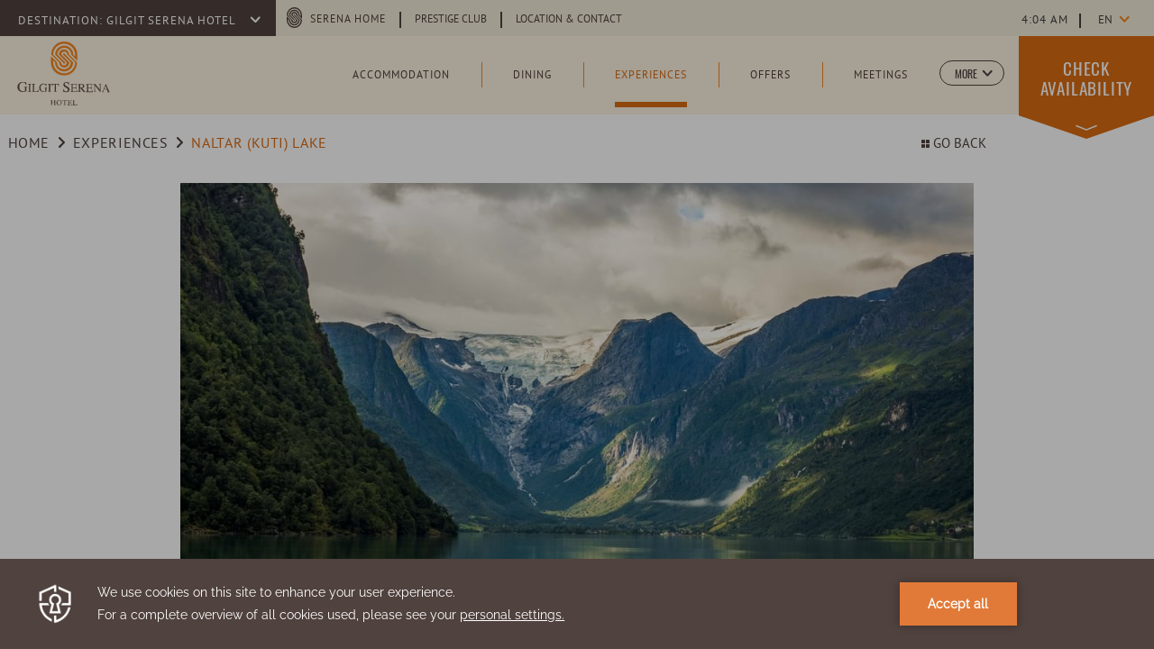

--- FILE ---
content_type: text/html; charset=UTF-8
request_url: https://www.serenahotels.com/gilgit/experiences/naltar-kuti-lake
body_size: 15766
content:
<!doctype html>
<html dir="ltr" lang="en" data-lang="" data-template="property-experience-detail" data-template-source="serena">
<head>
<script>
	var galaxyInfo = {
		website_id: 4465,
        tvs: 1,
	    cms_id: 130963,
	    iso: "en_US",
	    local: "en",
	    traduction_id: 1,
	    env: "prod",
	    domain_unique_id: "7509cf82836aaa4196d4cb6965cb6042",
	    proxy_url: "https://tc.galaxy.tf",
	    proxy_key: "1321248e10cd4e20410db46bd88c28be",
	    proxy_url_lead: "https://tc.galaxy.tf/leads?key=1321248e10cd4e20410db46bd88c28be&glx-website-id=4465&glx-trad-id=1",
	    proxy_user_pool_id: "",
	    item_previous:"1177",
	    item_current:"1179",
	    item_next_item:"1181",
	    item_count:"24",
	    auto_visibility_start: "",
	    auto_visibility_end: "",
	    visibility_redirect_url: "",
	    locales_theme:"/gilgit/json/locale/4465/187/1",
	    live_website: true,
	    backstage: "https://www.travelclick-websolutions.com"
	}
	</script>
<script type="text/javascript" src="https://app.secureprivacy.ai/script/6169258d9e041bae64d44703.js"></script>
<script>
    window.addEventListener("sp_init", function (evt) {
        window.sp.switchLanguage('en');
    }, false);
</script>
<script>var galaxyGMS=function(){var e;return{isUserLoggedIn:function(){try{var r=sessionStorage.getItem("gms_profil_data")||localStorage.getItem("gms_profil_data");return!!(r&&(e=JSON.parse(r))&&e.firstName&&e.timestamp&&45>(+new Date-e.timestamp)/1e3/60)}catch(e){return!1}},userTierKey:function(){if(this.isUserLoggedIn()){var r=e.levelName;if("string"==typeof r)return r.toLowerCase().replace(/ /g,"_")}return!1}}}();</script>

<link rel="preconnect" href="https://fonts.gstatic.com" crossorigin />
<link rel="preload" as="style" href="https://fonts.googleapis.com/css?family='Oswald-Bold', Helvetica, sans-serif:400,400i,700,700i&display=swap&subset=latin,latin-ext"><link rel="stylesheet" href="https://fonts.googleapis.com/css?family='Oswald-Bold', Helvetica, sans-serif:400,400i,700,700i&display=swap&subset=latin,latin-ext" media="print" onload="this.media='all'"><noscript><link rel="stylesheet" href="https://fonts.googleapis.com/css?family='Oswald-Bold', Helvetica, sans-serif:400,400i,700,700i&display=swap&subset=latin,latin-ext"/></noscript>
<link rel="preload" as="style" href="https://fonts.googleapis.com/css?family='Oswald-Extra-Light', Helvetica, sans-serif:400,400i,700,700i&display=swap&subset=latin,latin-ext"><link rel="stylesheet" href="https://fonts.googleapis.com/css?family='Oswald-Extra-Light', Helvetica, sans-serif:400,400i,700,700i&display=swap&subset=latin,latin-ext" media="print" onload="this.media='all'"><noscript><link rel="stylesheet" href="https://fonts.googleapis.com/css?family='Oswald-Extra-Light', Helvetica, sans-serif:400,400i,700,700i&display=swap&subset=latin,latin-ext"/></noscript>
<link rel="preload" as="style" href="https://fonts.googleapis.com/css?family='Oswald-Light', Helvetica, sans-serif:400,400i,700,700i&display=swap&subset=latin,latin-ext"><link rel="stylesheet" href="https://fonts.googleapis.com/css?family='Oswald-Light', Helvetica, sans-serif:400,400i,700,700i&display=swap&subset=latin,latin-ext" media="print" onload="this.media='all'"><noscript><link rel="stylesheet" href="https://fonts.googleapis.com/css?family='Oswald-Light', Helvetica, sans-serif:400,400i,700,700i&display=swap&subset=latin,latin-ext"/></noscript>
<link rel="preload" as="style" href="https://fonts.googleapis.com/css?family='Oswald-Medium', Helvetica, sans-serif:400,400i,700,700i&display=swap&subset=latin,latin-ext"><link rel="stylesheet" href="https://fonts.googleapis.com/css?family='Oswald-Medium', Helvetica, sans-serif:400,400i,700,700i&display=swap&subset=latin,latin-ext" media="print" onload="this.media='all'"><noscript><link rel="stylesheet" href="https://fonts.googleapis.com/css?family='Oswald-Medium', Helvetica, sans-serif:400,400i,700,700i&display=swap&subset=latin,latin-ext"/></noscript>
<link rel="preload" as="style" href="https://fonts.googleapis.com/css?family='Oswald-Regular', Helvetica, sans-serif:400,400i,700,700i&display=swap&subset=latin,latin-ext"><link rel="stylesheet" href="https://fonts.googleapis.com/css?family='Oswald-Regular', Helvetica, sans-serif:400,400i,700,700i&display=swap&subset=latin,latin-ext" media="print" onload="this.media='all'"><noscript><link rel="stylesheet" href="https://fonts.googleapis.com/css?family='Oswald-Regular', Helvetica, sans-serif:400,400i,700,700i&display=swap&subset=latin,latin-ext"/></noscript>
<link rel="preload" as="style" href="https://fonts.googleapis.com/css?family='Oswald-Semibold', Helvetica, sans-serif:400,400i,700,700i&display=swap&subset=latin,latin-ext"><link rel="stylesheet" href="https://fonts.googleapis.com/css?family='Oswald-Semibold', Helvetica, sans-serif:400,400i,700,700i&display=swap&subset=latin,latin-ext" media="print" onload="this.media='all'"><noscript><link rel="stylesheet" href="https://fonts.googleapis.com/css?family='Oswald-Semibold', Helvetica, sans-serif:400,400i,700,700i&display=swap&subset=latin,latin-ext"/></noscript>
<link rel="preload" as="style" href="https://fonts.googleapis.com/css?family='Pt-Sans-Bold', Helvetica, sans-serif:400,400i,700,700i&display=swap&subset=latin,latin-ext"><link rel="stylesheet" href="https://fonts.googleapis.com/css?family='Pt-Sans-Bold', Helvetica, sans-serif:400,400i,700,700i&display=swap&subset=latin,latin-ext" media="print" onload="this.media='all'"><noscript><link rel="stylesheet" href="https://fonts.googleapis.com/css?family='Pt-Sans-Bold', Helvetica, sans-serif:400,400i,700,700i&display=swap&subset=latin,latin-ext"/></noscript>
<link rel="preload" as="style" href="https://fonts.googleapis.com/css?family='Pt-Sans-Bold-Italic', Helvetica, sans-serif:400,400i,700,700i&display=swap&subset=latin,latin-ext"><link rel="stylesheet" href="https://fonts.googleapis.com/css?family='Pt-Sans-Bold-Italic', Helvetica, sans-serif:400,400i,700,700i&display=swap&subset=latin,latin-ext" media="print" onload="this.media='all'"><noscript><link rel="stylesheet" href="https://fonts.googleapis.com/css?family='Pt-Sans-Bold-Italic', Helvetica, sans-serif:400,400i,700,700i&display=swap&subset=latin,latin-ext"/></noscript>
<link rel="preload" as="style" href="https://fonts.googleapis.com/css?family='Pt-Sans-Italic', Helvetica, sans-serif:400,400i,700,700i&display=swap&subset=latin,latin-ext"><link rel="stylesheet" href="https://fonts.googleapis.com/css?family='Pt-Sans-Italic', Helvetica, sans-serif:400,400i,700,700i&display=swap&subset=latin,latin-ext" media="print" onload="this.media='all'"><noscript><link rel="stylesheet" href="https://fonts.googleapis.com/css?family='Pt-Sans-Italic', Helvetica, sans-serif:400,400i,700,700i&display=swap&subset=latin,latin-ext"/></noscript>
<link rel="preload" as="style" href="https://fonts.googleapis.com/css?family='Pt-Sans-Regular', Helvetica, sans-serif:400,400i,700,700i&display=swap&subset=latin,latin-ext"><link rel="stylesheet" href="https://fonts.googleapis.com/css?family='Pt-Sans-Regular', Helvetica, sans-serif:400,400i,700,700i&display=swap&subset=latin,latin-ext" media="print" onload="this.media='all'"><noscript><link rel="stylesheet" href="https://fonts.googleapis.com/css?family='Pt-Sans-Regular', Helvetica, sans-serif:400,400i,700,700i&display=swap&subset=latin,latin-ext"/></noscript>
<link rel="preload" as="style" href="https://fonts.googleapis.com/css?family='Pt-Serif-Italic', Helvetica, Arial, sans-serif:400,400i,700,700i&display=swap&subset=latin,latin-ext"><link rel="stylesheet" href="https://fonts.googleapis.com/css?family='Pt-Serif-Italic', Helvetica, Arial, sans-serif:400,400i,700,700i&display=swap&subset=latin,latin-ext" media="print" onload="this.media='all'"><noscript><link rel="stylesheet" href="https://fonts.googleapis.com/css?family='Pt-Serif-Italic', Helvetica, Arial, sans-serif:400,400i,700,700i&display=swap&subset=latin,latin-ext"/></noscript>
<link rel="preload" as="style" href="https://fonts.googleapis.com/css?family=Lora:400,400i,700,700i&display=swap&subset=latin,latin-ext"><link rel="stylesheet" href="https://fonts.googleapis.com/css?family=Lora:400,400i,700,700i&display=swap&subset=latin,latin-ext" media="print" onload="this.media='all'"><noscript><link rel="stylesheet" href="https://fonts.googleapis.com/css?family=Lora:400,400i,700,700i&display=swap&subset=latin,latin-ext"/></noscript>
<meta name="viewport" content="width=device-width, initial-scale=1">
<!--link rel="stylesheet" href="/integration/serena/public/vendor/nice-select/nice-select.css"-->
<link rel="stylesheet" href="/css/custom/4465/187/main/3946d123122ec98b8b6e8c47bf1ae9e8/main.css">
<!--link rel="stylesheet" href="/integration/serena/public/css/swiper.min.css"-->
<!--link rel="stylesheet" href="/integration/serena/public/js/css/vendor.css"-->
<!--link rel="stylesheet" type="text/css" href="/integration/serena/public/vendor/fullcalendar/core/main.css" />
<link rel="stylesheet" type="text/css" href="/integration/serena/public/vendor/fullcalendar/daygrid/main.css" /-->
<script>
    console.log('Inside Theme Extension - Global Head', 'prod');
</script>
<!--


<link rel="stylesheet" href="/css/custom/4465/287/main/cee31c98f5abe023cd5bce91b605db3b/main.css" /> -->



<script>
  const tcIntegratedDatalayerConfig = {
    website: {
  name: "Gilgit Serena Hotel",
  type: '3',
  tvs: '1',
  nbHotel: 

  '35'


 ,
},
    websiteItem: {
  bid: '399162',
  
  hotelId: '465',
  
  bookingEngineHotelId: '74363',
  bookingEngineProvider: 

"iHotelier (BE5)"


,
  branding: {
    name: 

"Gilgit Serena Hotel"

, // new
    brand: 

"B Serena Hotels"


,
    masterBrand: 

"MB Serena Hotels"  


,
    chainId: 'false',
  },
  location: {
    city: "Gilgit",
    country: "",
    countryCode: "",
    state: "",
  },
  rating: '0',
  roomTypesCount: '2'
},
    hotelInDetail: 
{
  
  bid: '399162',
  hotelId: '465',
  bookingEngineHotelId: '74363',
  bookingEngineProvider: "iHotelier (BE5)",
  branding: {
    name: "Gilgit Serena Hotel", // new
    brand: "B Serena Hotels",
    masterBrand: "MB Serena Hotels",
    chainId: 'false',
  },
  location: {
    city: "Gilgit",
    country: "",
    countryCode: '',
    state: "",
  },
  rating: '0',
  roomTypesCount: '2'
  
},
    ibe: {
  ibeGeneral: [],
  ibeProductDisplay: []
},
  };
  
  if (!window.GLXExtensions){
    window.GLXExtensions = { tcIntegratedDataLayer: { isEnabled: true, config: tcIntegratedDatalayerConfig } }
  } else {
    window.GLXExtensions.tcIntegratedDataLayer = { isEnabled: true, config: tcIntegratedDatalayerConfig }
  } 
</script>

<link rel="preload" href="/css/custom/4465/307/main/477c035644b9dcd430d2ea87d4d27e55/main.css" as="style" onload="this.onload=null;this.rel='stylesheet'">
<noscript><link rel="stylesheet" href="/css/custom/4465/307/main/477c035644b9dcd430d2ea87d4d27e55/main.css" /></noscript>
<style>
/* While loading */
glx-tc-lead-rate:not([data-state="ready"]) {
    opacity: 0.5;
    cursor: wait;
}
/* avoid content jumping after loading in case there is no fallback */
glx-tc-lead-rate-member-value,
glx-tc-lead-rate-value {
    &:empty::before {
        content: '\00a0'; /* &nbsp; equivalent to force taking space */
    }
}
/* If there is no rate or fallback, we hide the rate */
glx-tc-lead-rate[data-empty="true"] {
    display: none!important;
}
</style>


<!-- webcomponents for rates from proxy -->
<script type="module" src="/integration-tools/rate-components/public/rates-proxy.js?v1.3.0" ></script>


<link type="image/x-icon" href="https://image-tc.galaxy.tf/wipng-4zqae7xxh12bz33euy3zkjagc/favicon.png" rel="shortcut icon"/>
<!-- Google tag (gtag.js) -->
<script async src="https://www.googletagmanager.com/gtag/js?id=G-F2XWTVM8MN"></script>
<script>
  window.dataLayer = window.dataLayer || [];
  function gtag(){dataLayer.push(arguments);}
  gtag('js', new Date());
 
  gtag('config', 'G-F2XWTVM8MN');
</script>
<title>Gilgit Travel Guide | NALTAR (KUTI) LAKE </title>
<meta name="description" content="Gilgit Serena has fun local events & things to do year-round like NALTAR (KUTI) LAKE. Check the calendar to see what's happening during your stay." />
<meta name="keywords" content="" />
<meta property="og:site_name" content="Gilgit Serena Hotel" />
<meta http-equiv="content-type" content="text/html; charset=UTF-8" />
<meta name="robots" content="index, follow" />
<link rel="canonical" href="https://www.serenahotels.com/gilgit/experiences/naltar-kuti-lake" />
<link rel="alternate" href="https://www.serenahotels.com/gilgit/experiences/naltar-kuti-lake" hreflang="en" />
<link rel="alternate" href="https://www.serenahotels.com/zh/gilgit/experiences/naltar-kuti-lake" hreflang="zh-Hans" />
<link rel="alternate" href="https://www.serenahotels.com/ru/gilgit/experiences/naltar-kuti-lake" hreflang="ru" />
<meta property="og:url" content="/gilgit/experiences/naltar-kuti-lake" />
<meta property="og:title" content="Gilgit Travel Guide | NALTAR (KUTI) LAKE " />
<meta property="og:description" content="Gilgit Serena has fun local events & things to do year-round like NALTAR (KUTI) LAKE. Check the calendar to see what's happening during your stay." />
<meta property="og:locale" content="en_US" />
<script type="application/ld+json">{"@context":"https:\/\/schema.org","@type":"BreadcrumbList","itemListElement":[{"@type":"ListItem","position":1,"item":{"@id":"https:\/\/www.serenahotels.com\/gilgit","name":"Home"}},{"@type":"ListItem","position":2,"item":{"@id":"https:\/\/www.serenahotels.com\/gilgit\/experiences","name":"Experiences"}},{"@type":"ListItem","position":3,"item":{"@id":"https:\/\/www.serenahotels.com\/gilgit\/experiences\/naltar-kuti-lake","name":"Naltar &lpar;kuti&rpar; lake"}}]}</script>
<script>var websiteID = 4465;</script>
<script>var cms = 130963</script>
<script>var ts_roll_up_tracking = 'enabled';</script>
<script> var ts_analytics = {"booking_engine_hotel_id":"74363","hotel_bid":399162,"master_brand_bid":"","brand_bid":291041,"master_brand_chain_id":""}</script>
<script>
var dl = {"pageLanguage":"en","tvs":"tvs_yes","websiteLanguage":"en","pageSection":"not_applicable","pageSubSection":"not_applicable","contentGroup":"not_applicable","globalProduct":"web","event":"datalayer-first-render","productPurchased":"custom","propertyWebsiteLanguages":3,"webHostname":"serenahotels.com","parentHostname":"not_applicable"};
				dl.loggedIn = galaxyGMS.isUserLoggedIn() ? "yes" : "no";
				dl.memberTier = galaxyGMS.userTierKey() ? galaxyGMS.userTierKey() : "null";
</script>
<script>(function(w,d,s,l,i){w[l]=w[l]||[];w[l].push({'gtm.start':
		new Date().getTime(),event:'gtm.js'});var f=d.getElementsByTagName(s)[0],
		j=d.createElement(s),dl=l!='dataLayer'?'&l='+l:'';j.async=true;j.src=
		'https://www.googletagmanager.com/gtm.js?id='+i+dl;f.parentNode.insertBefore(j,f);
		})(window,document,'script','dataLayer','GTM-TL2MM4B');
		</script>

<style>
/* For WYSIWYG content, CSS class are added to figure/images instead of relying only on inline style attribute. These images have the class "glx-cke5-image" added so we can target them safely. */
figure.image_resized.glx-cke5-image[style*="width"] img {
    width: 100%;
    height: auto;
}
</style>
<script>
				(function(w,d,s,l,i){w[l]=w[l]||[];w[l].push({'gtm.start':
				new Date().getTime(),event:'gtm.js'});var f=d.getElementsByTagName(s)[0],
				j=d.createElement(s),dl=l!='dataLayer'?'&l='+l:'';j.async=true;j.src=
				'https://www.googletagmanager.com/gtm.js?id='+i+dl;f.parentNode.insertBefore(j,f);
				})(window,document,'script','dataLayer','GTM-MH6CKFD');
				</script>
<script>_dynamic_base = "https://dynamic.travelclick-websolutions.com"</script>
</head>
<body class="g_property-experience-detail body-header property">
    <a class="ada-skip" tabindex="0" href="#main">Skip to main content</a>
    <div class="container-fluid">
        <div id="holder">
            <div class="holder-inner-wrapper">
                <div id="header">

                    <!-- top header-->
                    <div class="header-top-content header-content row no-gutters cms-hide-mobile">
                        <div class="col-md d-flex justify-content-start">
                            <div class="destination">
                                <h2 class="hotel-list-switcher header-top-text" tabindex="0">
                                    <span class="hotel-list-switcher-lbl">
                                        DESTINATION:
                                    </span>
                                    <span class="hotel-list-switcher-text" tabindex="0">
                                        GILGIT SERENA HOTEL
                                    </span>
                                    <svg class="small-bold-down-arrow" xmlns="http://www.w3.org/2000/svg" width="6.556" height="10.998" viewBox="0 0 6.556 10.998">
  <path id="icon_arrow_7" d="M592.985,19.136a.913.913,0,0,0-.291.7h0a.9.9,0,0,0,.309.7l3.847,3.753L593.1,28.135a.929.929,0,0,0-.291.7h0a.885.885,0,0,0,.313.7.962.962,0,0,0,1.4-.017l4.443-4.554a1.076,1.076,0,0,0,.292-.7.893.893,0,0,0-.313-.7l-4.556-4.444A.964.964,0,0,0,592.985,19.136Z" transform="translate(-592.694 -18.828)" fill="#50423f"/>
</svg>

                                </h2>
                            </div>
                            <div class="top-menu-wrapper">
                                <nav class="nav-utilities">
	<ul>
				<li class="group-link top-menu-item">
			<svg class="serena-s" xmlns="http://www.w3.org/2000/svg" width="17" height="22.1" viewBox="0 0 17 22.1">
    <path id="icon_serena" d="M10.4,21.7,5.2,16.5a3.3,3.3,0,0,1,6.6,0L17,21.7a8.5,8.5,0,0,1-17,0v-4l4,4a4.5,4.5,0,0,0,9,0L7.8,16.5a.7.7,0,1,1,1.4,0l5.2,5.2a5.9,5.9,0,1,1-11.8,0L1.4,20.5v1.2a7.1,7.1,0,0,0,14.2,0l-5.2-5.2a1.9,1.9,0,1,0-3.8,0l5.2,5.2a3.3,3.3,0,0,1-6.6,0L0,16.6a8.5,8.5,0,1,1,17,0v4l-4-4a4.5,4.5,0,0,0-9,0l5.2,5.2a.7.7,0,1,1-1.4,0L2.6,16.6a5.9,5.9,0,1,1,11.8,0l1.2,1.2V16.6a7.1,7.1,0,0,0-14.2,0l5.2,5.2a1.9,1.9,0,0,0,1.9,1.9,2.059,2.059,0,0,0,1.9-2" transform="translate(0 -8.1)" fill="#50423e"/>
</svg>
  
			<a class="header-top-text" href="/" target="_blank"  aria-label="Serena Home (opens in a new tab)">Serena Home</a>
		</li>
		<li class="top-menu-item top-extra-menu">
    <a class="header-top-text" href="/prestige-club" target="_blank"  aria-label="Learn more about Prestige Club (opens in a new tab)">Prestige Club</a>
</li>
<li class="top-menu-item top-extra-menu">
    <a class="header-top-text" href="/gilgit/location-contact"  aria-label="Learn more about Location & Contact ">Location & Contact</a>
</li>
</ul>
</nav><!-- top navigation -->
                            </div>
                        </div>
                        <div class="col-md-3 d-flex justify-content-end">
                            <div class="widget-wrapper">
                                <div class="time">
                                    <a href="https://24timezones.com" style="text-decoration: none" class="clock24" id="tz24-1626414290-c214719-eyJob3VydHlwZSI6MTIsInNob3dkYXRlIjoiMCIsInNob3dzZWNvbmRzIjoiMCIsInNob3d0aW1lem9uZSI6IjAiLCJ0eXBlIjoiZCIsImxhbmciOiJlbiJ9" title="what time is now" target="_blank"></a>
<script type="text/javascript" src="//w.24timezones.com/l.js" async></script>
                                </div>
                                <div id="weather">                                    
                                       <a class="weatherwidget-fcc" href="https://www.accuweather.com/en/ke/nairobi/224758/weather-forecast/224758" data-log="35.90089" data-lat="74.35498" target="_blank" aria-label="Weather (opens in a new tab)">
        <span class="temp"></span><span class="sign">°<sup>C</sup></span>
    </a>    


                                </div>
                            </div>
                            <div class="language-switcher property-language-switcher">
                                <div class="js-select-custom select-language language-switcher-dropdown">
	<span class="current-lang visible-item" data-value="US English" tabindex="0" aria-expanded="false">en</span>
    <ul class="select_lang">
		<li class="current-lang language-item" data-language="US English" data-value="US English">en</li>
				<li class="language-item" data-language="中文简体 (Simplified Chinese)" data-value="中文简体 (Simplified Chinese)" data-url="/zh/gilgit/experiences/naltar-kuti-lake"><a href="/zh/gilgit/experiences/naltar-kuti-lake">zh</a></li>
				<li class="language-item" data-language="русский (Russian)" data-value="русский (Russian)" data-url="/ru/gilgit/experiences/naltar-kuti-lake"><a href="/ru/gilgit/experiences/naltar-kuti-lake">ru</a></li>
				</ul>
    <svg class="more-down-arrow" xmlns="http://www.w3.org/2000/svg" width="6.509" height="10.999" viewBox="0 0 6.509 10.999" aria-label="Down arrow">
    <path class="more-down-arrow_icon_arrow_6" d="M582.364,29.491a.907.907,0,0,0,.3-.7h0a.914.914,0,0,0-.3-.7L578.548,24.3l3.788-3.811a.913.913,0,0,0,.3-.7h0a.91.91,0,0,0-.3-.7.967.967,0,0,0-1.4,0l-4.479,4.514a1.092,1.092,0,0,0-.3.7.916.916,0,0,0,.3.7l4.515,4.486A.959.959,0,0,0,582.364,29.491Z" transform="translate(-576.155 -18.795)" fill="#50423f"/>
  </svg>
  
</div><!-- /.select-simple -->
      
                            </div>
                        </div> 
                    </div>

                    <!-- Header hotel list-->
                    <div class="header-hotel-list anim-opacity cms-hide-mobile" tabindex="0">
    <div class="inner-wrapper">

        <div class="hotel-list-wrap">
            <div class="container">
                <div class="hotel-list-wrapper">
                    <div class="hotels"></div>
                                            <script id="hotel-data" class="test1" type="text/plain">
                            [
                                                        {"name":"Nairobi Serena Hotel","country":"Kenya","continent":"Africa","external_link":"https:\/\/www.serenahotels.com\/nairobi"},
                                                        {"name":"Serena Beach Resort & Spa","country":"Kenya","continent":"Africa","external_link":"\/serena-beach"},
                                                        {"name":"Sweetwaters Serena Camp","country":"Kenya","continent":"Africa","external_link":"\/sweetwaters"},
                                                        {"name":"Lake Elmenteita Serena Camp","country":"Kenya","continent":"Africa","external_link":"\/elmenteita"},
                                                        {"name":"Mara Serena Safari Lodge","country":"Kenya","continent":"Africa","external_link":"\/mara"},
                                                        {"name":"Amboseli Serena Safari Lodge","country":"Kenya","continent":"Africa","external_link":"\/amboseli"},
                                                        {"name":"Kilaguni Serena Safari Lodge","country":"Kenya","continent":"Africa","external_link":"\/kilaguni"},
                                                        {"name":"Kigali Serena Hotel","country":"Rwanda","continent":"Africa","external_link":"\/kigali"},
                                                        {"name":"Lake Kivu Serena Hotel","country":"Rwanda","continent":"Africa","external_link":"\/lake-kivu"},
                                                        {"name":"Kampala Serena Hotel","country":"Uganda","continent":"Africa","external_link":"\/kampala"},
                                                        {"name":"Lake Victoria Serena Golf Resort & Spa","country":"Uganda","continent":"Africa","external_link":"\/lake-victoria"},
                                                        {"name":"Dar Es Salaam Serena Hotel","country":"Tanzania","continent":"Africa","external_link":"\/dar-es-salaam"},
                                                        {"name":"Zanzibar Serena Hotel","country":"Tanzania","continent":"Africa","external_link":"\/zanzibar"},
                                                        {"name":"Arusha Serena Hotel","country":"Tanzania","continent":"Africa","external_link":"\/arusha"},
                                                        {"name":"Mbuzi Mawe Serena Camp","country":"Tanzania","continent":"Africa","external_link":"\/mbuzi-mawe"},
                                                        {"name":"Kirawira Serena Camp","country":"Tanzania","continent":"Africa","external_link":"\/kirawira"},
                                                        {"name":"Ngorongoro Serena Safari Lodge","country":"Tanzania","continent":"Africa","external_link":"\/ngorongoro"},
                                                        {"name":"Serengeti Serena Safari Lodge","country":"Tanzania","continent":"Africa","external_link":"\/serengeti"},
                                                        {"name":"Lake Manyara Serena Safari Lodge","country":"Tanzania","continent":"Africa","external_link":"\/lake-manyara"},
                                                        {"name":"Serena Mivumo River Lodge","country":"Tanzania","continent":"Africa","external_link":"\/mivumo"},
                                                        {"name":"Polana Serena Hotel","country":"Mozambique","continent":"Africa","external_link":"\/polana"},
                                                        {"name":"Goma Serena Hotel, North Kivu","country":"DEMOCRATIC REPUBLIC OF CONGO (DRC)","continent":"Africa","external_link":"\/goma"},
                                                        {"name":" Kabul Serena Hotel","country":"Afghanistan","continent":"Asia","external_link":"\/kabul"},
                                                        {"name":"Islamabad Serena Hotel","country":"Pakistan","continent":"Asia","external_link":"\/islamabad"},
                                                        {"name":"Faisalabad Serena Hotel","country":"Pakistan","continent":"Asia","external_link":"\/faisalabad"},
                                                        {"name":"Quetta Serena Hotel","country":"Pakistan","continent":"Asia","external_link":"\/quetta"},
                                                        {"name":"Swat Serena Hotel","country":"Pakistan","continent":"Asia","external_link":"\/swat"},
                                                        {"name":"Gilgit Serena Hotel","country":"Pakistan","continent":"Asia","external_link":"\/gilgit"},
                                                        {"name":"Hunza Serena Hotel","country":"Pakistan","continent":"Asia","external_link":"\/hunza"},
                                                        {"name":"Serena Shigar Fort","country":"Pakistan","continent":"Asia","external_link":"\/shigar-fort"},
                                                        {"name":"Serena Khaplu Palace","country":"Pakistan","continent":"Asia","external_link":"\/khaplu-palace"},
                                                        {"name":"Dushanbe Serena Hotel","country":"Tajikistan","continent":"Asia","external_link":"\/dushanbe"},
                                                        {"name":"Sost Serena Hotel","country":"Pakistan","continent":"Asia","external_link":"\/sost"},
                                                        {"name":"Serena Altit Fort Residence","country":"Pakistan","continent":"Asia","external_link":"\/altit-fort"},
                                                        {"name":"Peshawar Serena Hotel","country":"Pakistan","continent":"Asia","external_link":"\/peshawar"},
                                                        ]
                        </script>                       
                                    </div> 
            </div>
        </div> 

    </div>
</div>                    
                    <!-- Header middle-->
                                        <!-- middle header-->
                    <div class="header-middle-content header-content row no-gutters">
                        <div class="col-md-2 col-3">
                            <div id="branding header__wrapper-link" class="logo">
                                                                    <a href="/gilgit" /gilgit aria-label="Learn more about logo of Gilgit Serena Hotel  (opens in a new tab)">
                                        <img class="main-logo anim-opacity" src="https://image-tc.galaxy.tf/wisvg-4pdrcigogxa4gjeyb09mnjvx7/serenagilgit.svg?width=128&height=80" alt="logo of Gilgit Serena Hotel ">
                                        <img class="stripped-logo anim-opacity" src="https://image-tc.galaxy.tf/wisvg-27ty1wewt3qap3r8l5mmnrkea/serenagilgit-small.svg?width=158&height=36" alt="logo of Gilgit Serena Hotel ">
                                    </a>
                                                            </div>
                        </div>
                        <div class="col-md col">
                            <div id="time" class="time">
                                
                            </div>
                            <div class="language-switcher property-language-switcher cms-only-mobile">
                                <div class="js-select-custom select-language language-switcher-dropdown">
	<span class="current-lang visible-item" data-value="US English" tabindex="0" aria-expanded="false">en</span>
    <ul class="select_lang">
		<li class="current-lang language-item" data-language="US English" data-value="US English">en</li>
				<li class="language-item" data-language="中文简体 (Simplified Chinese)" data-value="中文简体 (Simplified Chinese)" data-url="/zh/gilgit/experiences/naltar-kuti-lake"><a href="/zh/gilgit/experiences/naltar-kuti-lake">zh</a></li>
				<li class="language-item" data-language="русский (Russian)" data-value="русский (Russian)" data-url="/ru/gilgit/experiences/naltar-kuti-lake"><a href="/ru/gilgit/experiences/naltar-kuti-lake">ru</a></li>
				</ul>
    <svg class="more-down-arrow" xmlns="http://www.w3.org/2000/svg" width="6.509" height="10.999" viewBox="0 0 6.509 10.999" aria-label="Down arrow">
    <path class="more-down-arrow_icon_arrow_6" d="M582.364,29.491a.907.907,0,0,0,.3-.7h0a.914.914,0,0,0-.3-.7L578.548,24.3l3.788-3.811a.913.913,0,0,0,.3-.7h0a.91.91,0,0,0-.3-.7.967.967,0,0,0-1.4,0l-4.479,4.514a1.092,1.092,0,0,0-.3.7.916.916,0,0,0,.3.7l4.515,4.486A.959.959,0,0,0,582.364,29.491Z" transform="translate(-576.155 -18.795)" fill="#50423f"/>
  </svg>
  
</div><!-- /.select-simple -->
      
                            </div>
                            <div id="navigation">
                                <!-- This is an example to show you how a simple loop for menu works -->
<nav class="loading">
    <ul>
                <li class="nav nav-items ">
            <a tabindex="0"
            href="/gilgit/accommodation"             class="">
                 <span>Accommodation</span>
             </a>

                             <ul class="menu-level2">
                                        <li>
                        <a href="/gilgit/accommodation/standard-room"  tabindex="-1" class="">STANDARD ROOM</a>
                    </li>
                                        <li>
                        <a href="/gilgit/accommodation/executive-suite"  tabindex="-1" class="">EXECUTIVE SUITE</a>
                    </li>
                                    </ul>
                     </li>
                <li class="nav nav-items ">
            <a tabindex="0"
            href="/gilgit/dining"             class="">
                 <span>Dining</span>
             </a>

                             <ul class="menu-level2">
                                        <li>
                        <a href="/gilgit/dining/dumani-restaurant"  tabindex="-1" class="">DUMANI RESTAURANT</a>
                    </li>
                                        <li>
                        <a href="/gilgit/dining/garden-bbq"  tabindex="-1" class="">GARDEN BBQ</a>
                    </li>
                                        <li>
                        <a href="/gilgit/dining/in-room-dining"  tabindex="-1" class="">IN-ROOM DINING</a>
                    </li>
                                    </ul>
                     </li>
                <li class="nav nav-items current">
            <a tabindex="0"
            href="/gilgit/experiences"             class="current">
                 <span>Experiences</span>
             </a>

                     </li>
                <li class="nav nav-items ">
            <a tabindex="0"
            href="/gilgit/offers"             class="">
                 <span>Offers</span>
             </a>

                     </li>
                <li class="nav nav-items ">
            <a tabindex="0"
            href="/gilgit/meetings"             class="">
                 <span>Meetings</span>
             </a>

                             <ul class="menu-level2">
                                        <li>
                        <a href="/gilgit/meetings/conference-rooms"  tabindex="-1" class="">Conference Rooms</a>
                    </li>
                                        <li>
                        <a href="/gilgit/meetings/request-for-proposal"  tabindex="-1" class="">Request For Proposal</a>
                    </li>
                                    </ul>
                     </li>
                <li class="nav nav-items ">
            <a tabindex="0"
            href="/gilgit/weddings"             class="">
                 <span>Weddings</span>
             </a>

                     </li>
                <li class="nav nav-items ">
            <a tabindex="0"
            href="/gilgit/gallery"             class="">
                 <span>Gallery</span>
             </a>

                     </li>
                <li class="nav nav-items ">
            <a tabindex="0"
            href="/gilgit/location-contact"             class="">
                 <span>Location & Contact</span>
             </a>

                     </li>
                <a class="more-menu toggle-click outer-click submenu-parent" role="button" aria-haspopup="true" aria-expanded="false" tabindex="0" href="#">
            <span class="">More</span>
            <span class="more-down"><svg class="more-down-arrow" xmlns="http://www.w3.org/2000/svg" width="6.509" height="10.999" viewBox="0 0 6.509 10.999" aria-label="Down arrow">
    <path class="more-down-arrow_icon_arrow_6" d="M582.364,29.491a.907.907,0,0,0,.3-.7h0a.914.914,0,0,0-.3-.7L578.548,24.3l3.788-3.811a.913.913,0,0,0,.3-.7h0a.91.91,0,0,0-.3-.7.967.967,0,0,0-1.4,0l-4.479,4.514a1.092,1.092,0,0,0-.3.7.916.916,0,0,0,.3.7l4.515,4.486A.959.959,0,0,0,582.364,29.491Z" transform="translate(-576.155 -18.795)" fill="#50423f"/>
  </svg>
  </span>
        </a>
    </ul>
</nav>

                            </div>
                            
                            <div class="booking-mask-switcher anim-bg click-action" aria-haspopup="true" aria-expanded="false" tabindex="0" role="button">
                                <span class="bm-switcher-text property">Check Availability</span>
                                <span class="bm-arrow"><svg xmlns="http://www.w3.org/2000/svg" width="152" height="26" viewBox="0 0 152 26">
    <g id="Group_815" data-name="Group 815" transform="translate(-1768 -128)">
      <path id="Polygon_4" data-name="Polygon 4" d="M76,0l76,26H0Z" transform="translate(1920 154) rotate(180)" fill="#d96b12"/>
      <path id="Path_322" data-name="Path 322" d="M11.225,0,22.451,4.432,11.225,0,0,4.432Z" transform="translate(1855.226 144) rotate(180)" fill="#fff" stroke="#feffff" stroke-linecap="round" stroke-linejoin="round" stroke-width="1.5"/>
    </g>
  </svg></span>
                            </div>
                           
                        </div>                        
                    </div>   

                    <div class="header-bottom-content header-content row no-gutters anim-all">
                        <div class="inner-wrapper">
                            <div id="availability-checker" class="anim-all hasDatepicker"> 
    <div class="bm-wrapper ">
        <div 
        id="bm-app" 
        data-bm-hotel-type-id="3" 
        data-bm-hotel-id="74363" 
        data-bm-booking-mask-url="https://reservations.travelclick.com/74363?"
        data-bm-offline-url=""
        data-bm-booking-engine-provider-id="29" 
        data-bm-rooms="1" 
        data-bm-adults="1" 
        data-bm-children="0" 
        data-bm-promo-code-value="" 
        data-bm-promo-code-type =""
        data-bm-check-in="" 
        data-bm-check-out=""
        data-second-bm-booking-engine-provider-id="0"
        data-second-bm-hotel-id="0"
        data-second-bm-booking-mask-url=""
        ></div>
        <div id="bm-box-wrapper">
            <div id="bm-calendars"><span class="bm-calendar-close" tabindex="0"><svg xmlns="http://www.w3.org/2000/svg" width="24.821" height="24.782" viewBox="0 0 24.821 24.782">
    <path class="icon_close_big" d="M466.7,22.37l10.393-10.392a1.165,1.165,0,0,0-1.646-1.649l-10.4,10.392L454.661,10.329a1.166,1.166,0,0,0-1.649,1.649l10.4,10.392-10.4,10.391a1.1,1.1,0,0,0,0,1.649,1.195,1.195,0,0,0,1.649,0l10.391-10.391,10.4,10.391a1.254,1.254,0,0,0,.814.33,1.27,1.27,0,0,0,.826-.33,1.1,1.1,0,0,0,0-1.649Z" transform="translate(-452.642 -9.958)" fill="#50423e"/>
  </svg>
  </span></div>
            <div id="best-rate" class="best-rate d-flex">
                <svg xmlns="http://www.w3.org/2000/svg" width="27" height="27" viewBox="0 0 27 27">
    <g id="Group_623" data-name="Group 623" transform="translate(-0.4 0.199)">
      <g id="Ellipse_38" data-name="Ellipse 38" transform="translate(0.4 -0.199)" fill="none" stroke="#fff" stroke-width="1.5">
        <circle cx="13.5" cy="13.5" r="13.5" stroke="none"/>
        <circle cx="13.5" cy="13.5" r="12.75" fill="none"/>
      </g>
      <path id="Path_146" data-name="Path 146" d="M8.637,0l4.941,5.725L8.637,0,0,11.229Z" transform="translate(20.129 19.355) rotate(180)" fill="#fff" stroke="#fff" stroke-linecap="round" stroke-linejoin="round" stroke-width="1.5"/>
    </g>
</svg>
  
                <div class="best-rate-wrapper">
                    <div class="widgetOutput widget_featuredRate">
                        <p class="rate">
                            <span class="label">Rooms From</span>
                            <a class="rate" href="https://reservations.travelclick.com/74363?HotelId=74363&languageid=1&rooms=1&adults=1" target="_blank" aria-label="Book Now (opens in a new tab)">
                                                            <glx-tc-lead-rate config='{"hotelCodes":"74363","daysAhead":90,"adults":"1"}'>
                                <span class="currency">
                                  <glx-tc-lead-rate-value>
                                  
                                  </glx-tc-lead-rate-value>
                                </span>
                              </glx-tc-lead-rate>
                                                          </a>
                        </p>
                        <a class="booking-link js-galaxy-book-body" href="https://reservations.travelclick.com/74363?HotelId=74363&languageid=1&rooms=1&adults=1" target="_blank" aria-label="Book Now (opens in a new tab)">
                            <span class="best-rate-text">Best rate guaranteed</span>
                            <br/>
                            <span class="exclusive-text">Exclusive offers available</span>
                        </a>
                    </div>
                </div>
            </div>
            <form class="bm-form-container">
                <div class="wrp">
                    <div id="hotel-list" class="property-hotel-name">
                        <h3 class="hotel-name">Gilgit Serena Hotel</h3>
                    </div>                    
                    <div id="bm-checkin-trigger" class="open-calender date">
                        <label for="check-in-date" class="">Check-in</label>
                        <input type="text" id="check-in-date" class="" name="datein" value="" >
                        <span class="">
                            <svg class="calendar" xmlns="http://www.w3.org/2000/svg" width="15.012" height="15.012" viewBox="0 0 15.012 15.012">
    <g class="Group_626" data-name="Group 626">
      <g class="Group_625" data-name="Group 625">
        <path class="Path_154" data-name="Path 154" d="M13.253,1.173h-.7V0H11.376V1.173H3.636V0H2.463V1.173h-.7A1.761,1.761,0,0,0,0,2.932V13.253a1.761,1.761,0,0,0,1.759,1.759H13.253a1.761,1.761,0,0,0,1.759-1.759V2.932A1.761,1.761,0,0,0,13.253,1.173Zm.586,12.08a.587.587,0,0,1-.586.586H1.759a.587.587,0,0,1-.586-.586V5.512H13.839Zm0-8.913H1.173V2.932a.587.587,0,0,1,.586-.586h.7V3.518H3.636V2.346h7.74V3.518h1.173V2.346h.7a.587.587,0,0,1,.586.586Z" fill="#d96b12"/>
      </g>
    </g>
    <g class="Group_628" data-name="Group 628" transform="translate(2.228 6.744)">
      <g class="Group_627" data-name="Group 627">
        <rect class="Rectangle_203" data-name="Rectangle 203" width="1" height="1" transform="translate(-0.229 0.268)" fill="#d96b12"/>
      </g>
    </g>
    <g class="Group_630" data-name="Group 630" transform="translate(4.574 6.744)">
      <g class="Group_629" data-name="Group 629">
        <rect class="Rectangle_204" data-name="Rectangle 204" width="1" height="1" transform="translate(0.426 0.268)" fill="#d96b12"/>
      </g>
    </g>
    <g class="Group_632" data-name="Group 632" transform="translate(6.919 6.744)">
      <g class="Group_631" data-name="Group 631">
        <rect class="Rectangle_205" data-name="Rectangle 205" width="1" height="1" transform="translate(0.08 0.268)" fill="#d96b12"/>
      </g>
    </g>
    <g class="Group_634" data-name="Group 634" transform="translate(9.265 6.744)">
      <g class="Group_633" data-name="Group 633">
        <rect class="Rectangle_206" data-name="Rectangle 206" width="1" height="1" transform="translate(-0.266 0.268)" fill="#d96b12"/>
      </g>
    </g>
    <g class="Group_636" data-name="Group 636" transform="translate(11.611 6.744)">
      <g class="Group_635" data-name="Group 635">
        <rect class="Rectangle_207" data-name="Rectangle 207" width="1" height="1" transform="translate(0.389 0.268)" fill="#d96b12"/>
      </g>
    </g>
    <g class="Group_638" data-name="Group 638" transform="translate(2.228 9.089)">
      <g class="Group_637" data-name="Group 637">
        <rect class="Rectangle_208" data-name="Rectangle 208" width="1" height="1" transform="translate(-0.229 -0.078)" fill="#d96b12"/>
      </g>
    </g>
    <g class="Group_640" data-name="Group 640" transform="translate(4.574 9.089)">
      <g class="Group_639" data-name="Group 639">
        <rect class="Rectangle_209" data-name="Rectangle 209" width="1" height="1" transform="translate(0.426 -0.078)" fill="#d96b12"/>
      </g>
    </g>
    <g class="Group_642" data-name="Group 642" transform="translate(6.919 9.089)">
      <g class="Group_641" data-name="Group 641">
        <rect class="Rectangle_210" data-name="Rectangle 210" width="1" height="1" transform="translate(0.08 -0.078)" fill="#d96b12"/>
      </g>
    </g>
    <g class="Group_644" data-name="Group 644" transform="translate(9.265 9.089)">
      <g class="Group_643" data-name="Group 643">
        <rect class="Rectangle_211" data-name="Rectangle 211" width="1" height="1" transform="translate(-0.266 -0.078)" fill="#d96b12"/>
      </g>
    </g>
    <g class="Group_646" data-name="Group 646" transform="translate(2.228 11.435)">
      <g class="Group_645" data-name="Group 645">
        <rect class="Rectangle_212" data-name="Rectangle 212" width="1" height="2" transform="translate(-0.229 -0.424)" fill="#d96b12"/>
      </g>
    </g>
    <g class="Group_648" data-name="Group 648" transform="translate(4.574 11.435)">
      <g class="Group_647" data-name="Group 647">
        <rect class="Rectangle_213" data-name="Rectangle 213" width="1" height="2" transform="translate(0.426 -0.424)" fill="#d96b12"/>
      </g>
    </g>
    <g class="Group_650" data-name="Group 650" transform="translate(6.919 11.435)">
      <g class="Group_649" data-name="Group 649">
        <rect class="Rectangle_214" data-name="Rectangle 214" width="1" height="2" transform="translate(0.08 -0.424)" fill="#d96b12"/>
      </g>
    </g>
    <g class="Group_652" data-name="Group 652" transform="translate(9.265 11.435)">
      <g class="Group_651" data-name="Group 651">
        <rect class="Rectangle_215" data-name="Rectangle 215" width="1" height="2" transform="translate(-0.266 -0.424)" fill="#d96b12"/>
      </g>
    </g>
    <g class="Group_654" data-name="Group 654" transform="translate(11.611 9.089)">
      <g class="Group_653" data-name="Group 653">
        <rect class="Rectangle_216" data-name="Rectangle 216" width="1" height="1" transform="translate(0.389 -0.078)" fill="#d96b12"/>
      </g>
    </g>
  </svg>  
                        </span>
                    </div>
                    <div id="bm-checkout-trigger" class="open-calender date">
                        <label for="check-out-date" class="">Check-out</label>
                        <input type="text" id="check-out-date" class="" name="dateout" value="" >
                        <span class="">
                            <svg class="calendar" xmlns="http://www.w3.org/2000/svg" width="15.012" height="15.012" viewBox="0 0 15.012 15.012">
    <g class="Group_626" data-name="Group 626">
      <g class="Group_625" data-name="Group 625">
        <path class="Path_154" data-name="Path 154" d="M13.253,1.173h-.7V0H11.376V1.173H3.636V0H2.463V1.173h-.7A1.761,1.761,0,0,0,0,2.932V13.253a1.761,1.761,0,0,0,1.759,1.759H13.253a1.761,1.761,0,0,0,1.759-1.759V2.932A1.761,1.761,0,0,0,13.253,1.173Zm.586,12.08a.587.587,0,0,1-.586.586H1.759a.587.587,0,0,1-.586-.586V5.512H13.839Zm0-8.913H1.173V2.932a.587.587,0,0,1,.586-.586h.7V3.518H3.636V2.346h7.74V3.518h1.173V2.346h.7a.587.587,0,0,1,.586.586Z" fill="#d96b12"/>
      </g>
    </g>
    <g class="Group_628" data-name="Group 628" transform="translate(2.228 6.744)">
      <g class="Group_627" data-name="Group 627">
        <rect class="Rectangle_203" data-name="Rectangle 203" width="1" height="1" transform="translate(-0.229 0.268)" fill="#d96b12"/>
      </g>
    </g>
    <g class="Group_630" data-name="Group 630" transform="translate(4.574 6.744)">
      <g class="Group_629" data-name="Group 629">
        <rect class="Rectangle_204" data-name="Rectangle 204" width="1" height="1" transform="translate(0.426 0.268)" fill="#d96b12"/>
      </g>
    </g>
    <g class="Group_632" data-name="Group 632" transform="translate(6.919 6.744)">
      <g class="Group_631" data-name="Group 631">
        <rect class="Rectangle_205" data-name="Rectangle 205" width="1" height="1" transform="translate(0.08 0.268)" fill="#d96b12"/>
      </g>
    </g>
    <g class="Group_634" data-name="Group 634" transform="translate(9.265 6.744)">
      <g class="Group_633" data-name="Group 633">
        <rect class="Rectangle_206" data-name="Rectangle 206" width="1" height="1" transform="translate(-0.266 0.268)" fill="#d96b12"/>
      </g>
    </g>
    <g class="Group_636" data-name="Group 636" transform="translate(11.611 6.744)">
      <g class="Group_635" data-name="Group 635">
        <rect class="Rectangle_207" data-name="Rectangle 207" width="1" height="1" transform="translate(0.389 0.268)" fill="#d96b12"/>
      </g>
    </g>
    <g class="Group_638" data-name="Group 638" transform="translate(2.228 9.089)">
      <g class="Group_637" data-name="Group 637">
        <rect class="Rectangle_208" data-name="Rectangle 208" width="1" height="1" transform="translate(-0.229 -0.078)" fill="#d96b12"/>
      </g>
    </g>
    <g class="Group_640" data-name="Group 640" transform="translate(4.574 9.089)">
      <g class="Group_639" data-name="Group 639">
        <rect class="Rectangle_209" data-name="Rectangle 209" width="1" height="1" transform="translate(0.426 -0.078)" fill="#d96b12"/>
      </g>
    </g>
    <g class="Group_642" data-name="Group 642" transform="translate(6.919 9.089)">
      <g class="Group_641" data-name="Group 641">
        <rect class="Rectangle_210" data-name="Rectangle 210" width="1" height="1" transform="translate(0.08 -0.078)" fill="#d96b12"/>
      </g>
    </g>
    <g class="Group_644" data-name="Group 644" transform="translate(9.265 9.089)">
      <g class="Group_643" data-name="Group 643">
        <rect class="Rectangle_211" data-name="Rectangle 211" width="1" height="1" transform="translate(-0.266 -0.078)" fill="#d96b12"/>
      </g>
    </g>
    <g class="Group_646" data-name="Group 646" transform="translate(2.228 11.435)">
      <g class="Group_645" data-name="Group 645">
        <rect class="Rectangle_212" data-name="Rectangle 212" width="1" height="2" transform="translate(-0.229 -0.424)" fill="#d96b12"/>
      </g>
    </g>
    <g class="Group_648" data-name="Group 648" transform="translate(4.574 11.435)">
      <g class="Group_647" data-name="Group 647">
        <rect class="Rectangle_213" data-name="Rectangle 213" width="1" height="2" transform="translate(0.426 -0.424)" fill="#d96b12"/>
      </g>
    </g>
    <g class="Group_650" data-name="Group 650" transform="translate(6.919 11.435)">
      <g class="Group_649" data-name="Group 649">
        <rect class="Rectangle_214" data-name="Rectangle 214" width="1" height="2" transform="translate(0.08 -0.424)" fill="#d96b12"/>
      </g>
    </g>
    <g class="Group_652" data-name="Group 652" transform="translate(9.265 11.435)">
      <g class="Group_651" data-name="Group 651">
        <rect class="Rectangle_215" data-name="Rectangle 215" width="1" height="2" transform="translate(-0.266 -0.424)" fill="#d96b12"/>
      </g>
    </g>
    <g class="Group_654" data-name="Group 654" transform="translate(11.611 9.089)">
      <g class="Group_653" data-name="Group 653">
        <rect class="Rectangle_216" data-name="Rectangle 216" width="1" height="1" transform="translate(0.389 -0.078)" fill="#d96b12"/>
      </g>
    </g>
  </svg>  
                        </span>
                    </div>
                    <div class="dropdown rooms custom-select">
                        <label for="rooms" class="">Rooms</label>
                        <input type="text" name="rooms" id="rooms" value="1" hidden>
                        <select  class="" data-name="rooms" data-min="1" data-max="{h.max_room}">
                            <option value="" selected>1</option> 
                            <option value="2">2</option>
                            <option value="3">3</option>
                            <option value="4">4</option>
                            <option value="5">5</option>
                            <option value="6">6</option>
                            <option value="7">8</option>
                            <option value="8">9</option>
                            <option value="9">10</option>                                   
                        </select>
                        <span class="bm-arrow-icon">
                            <svg class="more-down-arrow" xmlns="http://www.w3.org/2000/svg" width="6.509" height="10.999" viewBox="0 0 6.509 10.999" aria-label="Down arrow">
    <path class="more-down-arrow_icon_arrow_6" d="M582.364,29.491a.907.907,0,0,0,.3-.7h0a.914.914,0,0,0-.3-.7L578.548,24.3l3.788-3.811a.913.913,0,0,0,.3-.7h0a.91.91,0,0,0-.3-.7.967.967,0,0,0-1.4,0l-4.479,4.514a1.092,1.092,0,0,0-.3.7.916.916,0,0,0,.3.7l4.515,4.486A.959.959,0,0,0,582.364,29.491Z" transform="translate(-576.155 -18.795)" fill="#50423f"/>
  </svg>
  
                        </span>
                    </div>
                    <div class="dropdown adults">
                        <label for="adults" class="">Adults</label>
                        <input type="text" name="adults" id="adults" value="{h.adult}" hidden>
                        <select class="" data-max="{h.max_adult}" data-min="1" data-name="adults">
                            <option value="" selected>1</option>
                            <option value="2">2</option>
                            <option value="3">3</option>
                            <option value="4">4</option>
                            <option value="5">5</option>
                            <option value="6">6</option>
                            <option value="7">7</option>
                            <option value="8">8</option>
                            <option value="9">9</option>
                            <option value="10">10</option>                               
                        </select>
                        <span class="bm-arrow-icon">
                            <svg class="more-down-arrow" xmlns="http://www.w3.org/2000/svg" width="6.509" height="10.999" viewBox="0 0 6.509 10.999" aria-label="Down arrow">
    <path class="more-down-arrow_icon_arrow_6" d="M582.364,29.491a.907.907,0,0,0,.3-.7h0a.914.914,0,0,0-.3-.7L578.548,24.3l3.788-3.811a.913.913,0,0,0,.3-.7h0a.91.91,0,0,0-.3-.7.967.967,0,0,0-1.4,0l-4.479,4.514a1.092,1.092,0,0,0-.3.7.916.916,0,0,0,.3.7l4.515,4.486A.959.959,0,0,0,582.364,29.491Z" transform="translate(-576.155 -18.795)" fill="#50423f"/>
  </svg>
  
                        </span>
                    </div>
                    <div class="dropdown children">         
                        <label for="childern" class="">Children</label>
                        <input type="text" name="childern" id="childern" value="0" hidden>
                        <select class="" data-max="{h.max_children}" data-min="0" data-name="childern">
                            <option value="" selected>0</option>
                            <option value="1">1</option>
                            <option value="2">2</option>
                            <option value="3">3</option>
                            <option value="4">4</option>
                            <option value="5">5</option>
                            <option value="6">6</option>
                            <option value="7">7</option>
                            <option value="8">8</option>
                            <option value="9">9</option>
                            <option value="10">10</option>
                        </select>
                        <span class="bm-arrow-icon">
                            <svg class="more-down-arrow" xmlns="http://www.w3.org/2000/svg" width="6.509" height="10.999" viewBox="0 0 6.509 10.999" aria-label="Down arrow">
    <path class="more-down-arrow_icon_arrow_6" d="M582.364,29.491a.907.907,0,0,0,.3-.7h0a.914.914,0,0,0-.3-.7L578.548,24.3l3.788-3.811a.913.913,0,0,0,.3-.7h0a.91.91,0,0,0-.3-.7.967.967,0,0,0-1.4,0l-4.479,4.514a1.092,1.092,0,0,0-.3.7.916.916,0,0,0,.3.7l4.515,4.486A.959.959,0,0,0,582.364,29.491Z" transform="translate(-576.155 -18.795)" fill="#50423f"/>
  </svg>
  
                        </span>
                    </div>
                    <button id="booking-mask-submit" class="default-btn anim-bg js-bm-modifyBooking-submit" type="submit" >Check rates</button>
                                        <div class="modify">
                        <a href="#">
                            Modify Booking
                        </a>
                    </div>
                </div>                
            </form>
            <div class="popup-wrapper-modify">
                <div class="modify-confirmId">
                                            <h3>Modify/Cancel Reservation</h3>
                                                                <p>Please enter the following to retrieve your reservation. Confirmation Number:</p>
                                        <form name="modifyform" id="modify-form" method="get" action="https://reservations.serenahotels.com/74363" target="_blank" aria-label="Opens in a new tab">
                        <input type="hidden" name="languageId" value="en">
                        <input type="hidden" name="hotelId" value="74363">
                        <label>Confirmation Number</label>
                        <input type="text" name="confirmId" value="">
                        <div class="modify-buttons">
                            <button class="cancel-btn" type="reset" id="cancelModify">Close</button>
                            <button class="modify-btn" type="submit" id="continueModify">Continue</button>
                        </div>
                    </form>
                </div>
            </div>
        </div>
        <div id="checkin-region" role="region" aria-live="assertive" class="sr-only"></div>
        <div id="checkout-region" role="region" aria-live="assertive" class="sr-only"></div>
    </div>
</div>                        </div>
                    </div>
                    
                </div>

<div id="ele-wrapper" class="ele-wrapper detail-page has-enquiry experience main-content">
    <div class="property-detail-container itemPreview">
        <div class="breadcrumb">
    <nav aria-label="breadcrumb" role="navigation">
        <ul>
                        <li><a href="/gilgit" tabindex="0" aria-label="Go to Home">Home</a></li>
                        <li><a href="/gilgit/experiences" tabindex="0" aria-label="Go to Experiences">Experiences</a></li>
                        <li><a href="/gilgit/experiences/naltar-kuti-lake" tabindex="0" aria-label="Go to NALTAR (KUTI) LAKE">NALTAR (KUTI) LAKE</a></li>
                    </ul>
    </nav>
</div>

        <div class="module-content-wrapper module-nav__group--prev-next content">
            <p class="viewList-link">    
    <a href="/gilgit/experiences"  aria-label="Go back "><svg version="1.1" id="Layer_1" xmlns="http://www.w3.org/2000/svg" xmlns:xlink="http://www.w3.org/1999/xlink" x="0px" y="0px"
	 width="9.41px" height="8.8px" viewBox="0 0 9.41 8.8" enable-background="new 0 0 9.41 8.8" xml:space="preserve">
<g>
	<path fill="#514340" d="M4.304,0.699C4.304,0.3,4.004,0,3.605,0h-2.9c-0.4,0-0.7,0.3-0.7,0.699V3.3c0,0.399,0.3,0.7,0.7,0.7h2.9
		c0.398,0,0.698-0.301,0.698-0.7V0.699L4.304,0.699z"/>
	<path fill="#514340" d="M9.405,0.699C9.405,0.3,9.105,0,8.705,0h-2.9C5.406,0,5.106,0.3,5.106,0.699V3.3c0,0.399,0.3,0.7,0.698,0.7
		h2.9c0.4,0,0.7-0.301,0.7-0.7V0.699z"/>
	<path fill="#514340" d="M4.304,5.5c0-0.4-0.3-0.7-0.698-0.7h-2.9c-0.4,0-0.7,0.3-0.7,0.7v2.6c0,0.4,0.3,0.7,0.7,0.7h2.9
		c0.398,0,0.698-0.3,0.698-0.7V5.5L4.304,5.5z"/>
	<path fill="#514340" d="M9.405,5.5c0-0.4-0.3-0.7-0.7-0.7h-2.9c-0.398,0-0.698,0.3-0.698,0.7v2.6c0,0.4,0.3,0.7,0.698,0.7h2.9
		c0.4,0,0.7-0.3,0.7-0.7V5.5z"/>
</g>
</svg>
 Go back</a>
</p>
<a class="moditem-nav prev-item" href="/gilgit/experiences/chinese-graveyard">Previous</a>
            
<a class="moditem-nav next-item" href="/gilgit/experiences/bagrot-valley">Next</a>
                        
<div class="image-slider">
<div class="swiper-container detail-slider">
    <div class="swiper-wrapper">
            <div class="swiper-slide lazyload" data-bg="https://image-tc.galaxy.tf/wijpeg-797d9tbp8y1l7g832vkm91bs0/naltar-min_standard.jpg?crop=0%2C0%2C2000%2C1500&width=1050"
data-bg-tablet="https://image-tc.galaxy.tf/wijpeg-797d9tbp8y1l7g832vkm91bs0/naltar-min_standard.jpg?crop=0%2C0%2C2000%2C1500&width=1050"
data-bg-mobile="https://image-tc.galaxy.tf/wijpeg-797d9tbp8y1l7g832vkm91bs0/naltar-min_standard.jpg?crop=0%2C0%2C2000%2C1500&height=175&width=290">
<img class="lazyload" src="[data-uri]" data-src="https://image-tc.galaxy.tf/wijpeg-797d9tbp8y1l7g832vkm91bs0/naltar-min_standard.jpg?crop=0%2C0%2C2000%2C1500&width=1050"
    data-tablet-src="https://image-tc.galaxy.tf/wijpeg-797d9tbp8y1l7g832vkm91bs0/naltar-min_standard.jpg?crop=0%2C0%2C2000%2C1500&width=1050"
    data-mobile-src="https://image-tc.galaxy.tf/wijpeg-797d9tbp8y1l7g832vkm91bs0/naltar-min_standard.jpg?crop=0%2C0%2C2000%2C1500&height=175&width=290" alt="">
</div>
        </div>
    <!-- Add Arrows -->
    <div class="swiper-options">
    <div class="swiper-button-next"><svg xmlns="http://www.w3.org/2000/svg" width="25.584" height="47.3" viewBox="0 0 25.584 47.3">
    <path id="icon_slide_4" d="M766.767,29.775a1.135,1.135,0,0,0-.3-.8l-23.3-22.5a1.136,1.136,0,0,0-.8-.3.905.905,0,0,0-.8.4,1.14,1.14,0,0,0-.306.8.919.919,0,0,0,.4.8l22.5,21.7-22.6,21.7a1.041,1.041,0,0,0,0,1.6,1.219,1.219,0,0,0,1.6,0l23.3-22.5a1.2,1.2,0,0,0,.307-.9Z" transform="translate(-741.183 -6.175)" fill="#433937"/>
  </svg></div>
    <div class="swiper-button-prev"><svg xmlns="http://www.w3.org/2000/svg" width="25.697" height="47.3" viewBox="0 0 25.697 47.3">
    <path id="icon_slide_3" d="M702.3,29.843a1.139,1.139,0,0,0,.3.8l23.3,22.5a1.135,1.135,0,0,0,.8.3.909.909,0,0,0,.8-.4,1.141,1.141,0,0,0,.3-.8.92.92,0,0,0-.4-.8l-22.5-21.7,22.5-21.7a1.041,1.041,0,0,0,0-1.6,1.221,1.221,0,0,0-1.6,0l-23.3,22.5a1.966,1.966,0,0,0-.4.8h0c.189-.1.189,0,.189.1Z" transform="translate(-702.116 -6.143)" fill="#433937"/>
  </svg></div>
</div>
</div>
</div>
                    <div id="module-content" class="full-width-wrapper detail-content">
                        <div class="inner-wrapper">
                            <h1 class="main-title item-title" data-title="NALTAR (KUTI) LAKE">
                                NALTAR (KUTI) LAKE
                            </h1>
                            <div class="intro-content toggle-content-wrapper open-content">
                                <div class="toggle-content content">
                                    <p><p>With a total of four lakes in the area, each unique in its beauty and diverse nature. The first lake is a startlingly green pond about 200 metres in diameter, surrounded by birch, ash and pine trees. The water is still and clear, its colour rising from bright green algae on the bottom. There are two more lakes, one a Brilliant Cobalt blue and the other Turquoise at a higher level about ten minutes to the west. It is very stony round the edge of these lakes, with no obvious campsite. A fourth larger lake is still higher, about 40 minutes away to the west. This activity is a four-hour walk away, one hour by Jeep.</p>
</p>
                                </div> 
                            </div>

                            <div class="btn-wrapper d-flex justify-content-between book-now btn anim-bg orange-bg no-rate">
                                                             
                                <a class="more-link" href="/experiences/experience-package-enquiry-form" data-hotelname="Gilgit Serena Hotel" data-hotelregion="Asia"  aria-label="Click here to enquire ">Book Now</a>
                            </div>
                        </div>
                    </div>
                </div>
        
    </div>
<div id="footer" class="footer-wrp">
   
    <span class="triangle-up back-to-top">
        <span class="triangle-up-small"></span>
    </span>
    <div class="footer">
        <div class="footer-logo">
            <img class="footer-hotel-logo" src="https://image-tc.galaxy.tf/wisvg-4pdrcigogxa4gjeyb09mnjvx7/serenagilgit.svg?width=168" alt="logo of Gilgit Serena Hotel ">
        </div>
        <div class="row details">
            <div class="footer-contact-details col-lg-4 col-xl-4 col-sm-4">
                <h3 class="ftr-block-title">Contact Details</h3>

                    <div class="cnt-region-block africa">
                        <div class="hotel-address">
                            <p class="hotel-name" tabindex="0">Gilgit Serena Hotel</p>
                            <p class="hoteladdr" tabindex="0">
                                                                    Sherullah Baig Road Jutial Gilgit, Pakistan
                                                            </p>
                        </div>
                        <p class="hotel-tel-email">
                                                        <span class="tel hotel-tel">
                                <a aria-label="hotel telephone number (Opens in a new tab)" href="tel:(92) 5811 455894">T:&nbsp;+92 5811 455894</a></span>
                                                                                                                                                                      
                                                        <span class="fax hotel-tel">F:&nbsp;(92) 5811455900 or 5811452740</span>
                                                                                    <span class="email"><a aria-label="hotel email" href="mailto:reservation.gsh@serena.com.pk">E:&nbsp;reservation.gsh@serena.com.pk</a></span>
                                                                                   
                                                    </p>
                    </div>
    
            </div>
            <div class="footer-menu col-lg-3 col-xl-3 col-sm-4">
                <h3 class="ftr-block-title">Serena Hotels</h3>
                <ul class="shortcuts">    
    <li class="shortcut1">
        <a href="/sustainability" target="_blank"  aria-label="Learn more about SUSTAINABILITY (opens in a new tab)">
            SUSTAINABILITY
        </a>
    </li>    
    <li class="shortcut1">
        <a href="" target="_blank"  aria-label="Learn more about EVENTS CALENDAR (opens in a new tab)">
            EVENTS CALENDAR
        </a>
    </li>    
    <li class="shortcut1">
        <a href="/prestige-club" target="_blank"  aria-label="Learn more about PRESTIGE CLUB (opens in a new tab)">
            PRESTIGE CLUB
        </a>
    </li>    
    <li class="shortcut1">
        <a href="/about-us" target="_blank"  aria-label="Learn more about ABOUT US (opens in a new tab)">
            ABOUT US
        </a>
    </li>    
    <li class="shortcut1">
        <a href="/travel-agents/social-wall" target="_blank"  aria-label="Learn more about SOCIAL WALL (opens in a new tab)">
            SOCIAL WALL
        </a>
    </li>    
    <li class="shortcut1">
        <a href="/travel-agents" target="_blank"  aria-label="Learn more about TRAVEL AGENTS (opens in a new tab)">
            TRAVEL AGENTS
        </a>
    </li>    
    <li class="shortcut1">
        <a href="/press-center" target="_blank"  aria-label="Learn more about PRESS CENTER (opens in a new tab)">
            PRESS CENTER
        </a>
    </li>    
    <li class="shortcut1">
        <a href="/careers" target="_blank"  aria-label="Learn more about CAREERS (opens in a new tab)">
            CAREERS
        </a>
    </li>    
    <li class="shortcut1">
        <a href="/contact-us-e-concierge" target="_blank"  aria-label="Learn more about CONTACT US (opens in a new tab)">
            CONTACT US
        </a>
    </li>    
    <li class="shortcut1">
        <a href="https://www.theserenaexperience.com/" target="_blank"  aria-label="Learn more about BLOG (opens in a new tab)">
            BLOG
        </a>
    </li></ul>
            </div>
            <div class="footer-logos col-lg-2 col-xl-2 col-sm-4">
                <div class="partner-logos">									
                    <div class="partner-logo-wrap">
                        <div class="partner-h-title"></div>	
                        <span class="partner-logo bg plogo0">
                            <a href=""  aria-label="Learn more about  ">
                                <img src="" alt="">
                             
                            </a>
                        </span>
                                            </div>
                </div>
            </div>
            <div class="footer-subscribe col-lg-3 col-xl-3 col-sm-12">
                <div class="newsletter">
                    <div class="newsletter-form">
                        <h3 class="ftr-block-title">subscribe to our newsletter</h3>
                        <div class="subscribe-block">
                            <div class="email-entry">
                                <input type="email" id="email" name="email" placeholder="Email Address">
                                <a class="hide" target="_blank"  href="#"></a>
                                <button type="submit" tabindex="0" class="newsletter-submit">
                                    <span class="subscribe-btn" data-newslatterurl="/newsletter-asia" data-region="asia">
                                        <svg xmlns="http://www.w3.org/2000/svg" width="25.3" height="12.05" viewBox="0 0 25.3 12.05">
    <path class="icon_arrow_4" d="M390.2,28.6l-5.1-5.1a.913.913,0,0,0-1.2,0,.735.735,0,0,0-.2.6,1.435,1.435,0,0,0,.2.6l3.5,3.5H366.2a1.1,1.1,0,1,0,0,2.2h21.2l-3.5,3.5a.735.735,0,0,0-.2.6,1.435,1.435,0,0,0,.2.6.913.913,0,0,0,1.2,0l5.1-5.1a.735.735,0,0,0,.2-.6A1.54,1.54,0,0,0,390.2,28.6Z" transform="translate(-365.099 -23.275)" fill="#898787"/>
  </svg>
  
                                    </span>
                                </button>                                
                            </div>
                        </div>
                    </div>
                    <div class="footer-social">
                        <h3 class="ftr-block-title">follow Us</h3>
                        <div class="footer-social-btn-wrapper m-footer-base_1—bottomSocials">
                        <span class="smo-icon bg facebook">            
                <a href="https://www.facebook.com/GilgitSerenaHotel/" target="_blank" aria-label="Facebook (opens in a new tab)" ><svg xmlns="http://www.w3.org/2000/svg" width="12.899" height="25" viewBox="0 0 12.899 25" aria-label="Facebook icon">
    <path class="icon_facebook" d="M70.8,155.9l.6-4.4H67v-2.8c0-1.3.4-2.2,2.2-2.2h2.4v-4a21.162,21.162,0,0,0-3.4-.2c-3.4,0-5.7,2.1-5.7,5.9v3.3H58.7v4.4h3.8v11.4H67V155.9Z" transform="translate(-58.701 -142.3)" fill="#50423e"/>
  </svg>
  </a>            
        </span>
                        <span class="smo-icon bg twitter">            
                <a href="https://twitter.com/serena_hotels" target="_blank" aria-label="Twitter (opens in a new tab)" ><svg xmlns="http://www.w3.org/2000/svg" width="28.5" height="23.2" viewBox="0 0 28.5 23.2" aria-label="Twitter icon">
    <path class="icon_twitter" d="M124.3,146a9.5,9.5,0,0,1-3.4.9,6.323,6.323,0,0,0,2.6-3.2,9.8,9.8,0,0,1-3.7,1.4,6.043,6.043,0,0,0-4.3-1.8,5.911,5.911,0,0,0-5.9,5.9,5.111,5.111,0,0,0,.2,1.3,16.627,16.627,0,0,1-12.1-6.1,6.027,6.027,0,0,0-.8,2.9,5.931,5.931,0,0,0,2.6,4.9,5.286,5.286,0,0,1-2.6-.7v.1a5.8,5.8,0,0,0,4.7,5.7,7.719,7.719,0,0,1-1.5.2,4.105,4.105,0,0,1-1.1-.1,5.951,5.951,0,0,0,5.5,4.1,11.521,11.521,0,0,1-7.3,2.5,6.6,6.6,0,0,1-1.4-.1,16.346,16.346,0,0,0,9,2.6c10.8,0,16.6-8.9,16.6-16.6v-.8A14.244,14.244,0,0,0,124.3,146Z" transform="translate(-95.8 -143.3)" fill="#50423e"/>
  </svg>
  </a>            
        </span>
                        <span class="smo-icon bg instagram">            
                <a href="https://www.instagram.com/serenahotelsofficial/" target="_blank" aria-label="instagram (opens in a new tab)" ><svg xmlns="http://www.w3.org/2000/svg" width="25" height="25" viewBox="0 0 25 25" aria-label="Instagram icon">
    <path class="icon_instagram" d="M147.8,142.3h18.6a3.158,3.158,0,0,1,3.2,3.2v18.6a3.158,3.158,0,0,1-3.2,3.2H147.8a3.159,3.159,0,0,1-3.2-3.2V145.5A3.222,3.222,0,0,1,147.8,142.3Zm15,2.8a1.11,1.11,0,0,0-1.1,1.1v2.7a1.11,1.11,0,0,0,1.1,1.1h2.8a1.11,1.11,0,0,0,1.1-1.1v-2.7a1.11,1.11,0,0,0-1.1-1.1Zm3.9,7.8h-2.2a7.763,7.763,0,1,1-15.3,2.1,7.107,7.107,0,0,1,.3-2.1h-2.3v10.6a1,1,0,0,0,1,1h17.4a1,1,0,0,0,1-1V152.9Zm-9.6-3a4.9,4.9,0,1,0,5,4.9A5,5,0,0,0,157.1,149.9Z" transform="translate(-144.6 -142.3)" fill="#50423e"/>
  </svg>
  </a>            
        </span>
                                <span class="smo-icon bg tripadvisor">            
                <a href="https://www.tripadvisor.com/Hotel_Review-g317116-d304432-Reviews-Gilgit_Serena_Hotel-Gilgit_Gilgit_Baltistan.html" target="_blank" aria-label="Tripadvisor (opens in a new tab)" ><svg xmlns="http://www.w3.org/2000/svg" width="37.23" height="22.2" viewBox="0 0 37.23 22.2" aria-label="TripAdvisor icon">
    <g class="icon_tripadvisor" transform="translate(-711.3 -378.8)">
      <circle class="Ellipse_1" data-name="Ellipse 1" cx="1.5" cy="1.5" r="1.5" transform="translate(719.399 389.9)" fill="#50423e"/>
      <circle class="Ellipse_2" data-name="Ellipse 2" cx="1.5" cy="1.5" r="1.5" transform="translate(737.8 389.9)" fill="#50423e"/>
      <path class="Path_25" data-name="Path 25" d="M248.9,152.9a4.814,4.814,0,0,0-3.2,1.3,4.378,4.378,0,0,0-1.3,3.2,4.812,4.812,0,0,0,1.3,3.2,4.375,4.375,0,0,0,3.2,1.3,4.5,4.5,0,0,0,0-9Zm0,7.7a3.1,3.1,0,1,1,3.1-3.1A3.1,3.1,0,0,1,248.9,160.6Z" transform="translate(472 234)" fill="#50423e"/>
      <path class="Path_26" data-name="Path 26" d="M267.3,152.9a4.816,4.816,0,0,0-3.2,1.3,4.381,4.381,0,0,0-1.3,3.2,4.816,4.816,0,0,0,1.3,3.2,4.377,4.377,0,0,0,3.2,1.3,4.5,4.5,0,0,0,0-9Zm0,7.7a3.1,3.1,0,1,1,3.1-3.1A3.052,3.052,0,0,1,267.3,160.6Z" transform="translate(472 234)" fill="#50423e"/>
      <circle class="Ellipse_3" data-name="Ellipse 3" cx="7.6" cy="7.6" r="7.6" transform="translate(731.7 383.8)" fill="none"/>
      <circle class="Ellipse_4" data-name="Ellipse 4" cx="7.6" cy="7.6" r="7.6" transform="translate(713.299 383.8)" fill="none"/>
      <path class="Path_27" data-name="Path 27" d="M274.6,151.5a10.085,10.085,0,0,1,1.6-3.1H270c-.1,0-.2-.1-.3-.1-.3-.5-2.6-3.5-11.8-3.5-10.1,0-11.9,3.6-11.9,3.6h-6.5a7.816,7.816,0,0,1,1.7,3.4,9.425,9.425,0,0,0,7.5,15.1,9.448,9.448,0,0,0,7.2-3.3l2.1,3,1.8-3.1a9.506,9.506,0,0,0,7.3,3.5,9.389,9.389,0,0,0,9.4-9.4A8.455,8.455,0,0,0,274.6,151.5ZM248.9,165a7.6,7.6,0,1,1,7.6-7.6A7.729,7.729,0,0,1,248.9,165Zm.1-16.4s2.4-2.7,8.9-2.7h.6c6.5,0,8.9,2.7,8.9,2.7s-6.9-1.1-9.2,7.3C255.9,147.5,249,148.6,249,148.6ZM267.3,165a7.6,7.6,0,1,1,7.6-7.6A7.6,7.6,0,0,1,267.3,165Z" transform="translate(472 234)" fill="#50423e"/>
    </g>
  </svg>
  </a>            
        </span>
        </div>
                    </div>
                </div>
                                    
            </div>
        </div>
    </div>
    
    <div class="show-in-mobile">
        <div class="footer-awards-wrapper">
            <span class="awards-close-btn award-toggle-click bg"><svg xmlns="http://www.w3.org/2000/svg" width="24.821" height="24.782" viewBox="0 0 24.821 24.782">
    <path class="icon_close_big" d="M466.7,22.37l10.393-10.392a1.165,1.165,0,0,0-1.646-1.649l-10.4,10.392L454.661,10.329a1.166,1.166,0,0,0-1.649,1.649l10.4,10.392-10.4,10.391a1.1,1.1,0,0,0,0,1.649,1.195,1.195,0,0,0,1.649,0l10.391-10.391,10.4,10.391a1.254,1.254,0,0,0,.814.33,1.27,1.27,0,0,0,.826-.33,1.1,1.1,0,0,0,0-1.649Z" transform="translate(-452.642 -9.958)" fill="#50423e"/>
  </svg>
  </span>
            <div class="awards-lst-wrp">
                <div class="awards-lst">
                    <div class="awards-block">
                        <div class="awd award1">
                                                            <a href="https://www.worldtravelawards.com/" target="_blank" aria-label=" (Opens in a new tab)">
                                    <img src="https://image-tc.galaxy.tf/wipng-9fygeo95qy0g7muqf0nsnl1gq/01.png?width=1024" alt="">
                                </a>
                                                    </div>
                        <div class="awd award2">
                                                            <a href="https://www.worldtravelawards.com/" target="_blank" aria-label=" (Opens in a new tab)">
                                    <img src="https://image-tc.galaxy.tf/wipng-dgw0bfb313wtkphbfkm0kfrg/05.png?width=1024" alt="">
                                </a>
                                                    </div>
                    </div>
                </div>
            </div>
        </div>
            </div>
    

    <div class="footer-bottom">
        <div class="ftr-btm-inner-wrap">
            <div class="ftr-btm-menu"><ul class="row footer-bottom-menu"><li>
    <a href="/gilgit/sitemap"  aria-label="Site map (opens in a new tab)">
        Site map
    </a>
</li> <li>
    <a href="/terms-of-use" target="_blank"  aria-label="Terms of use (opens in a new tab)">
        Terms of use
    </a>
</li> <li>
    <a href="/privacy-policy" target="_blank"  aria-label="Privacy Policy (opens in a new tab)">
        Privacy Policy
    </a>
</li> </ul></div>
                            <span class="copyright">
                    <span>©</span>
                    <span class="year"></span>  
                    <span class="copyright-hotel-name">serena hotels</span> <span>|</span>
                    <p>Made by <a href="https://amadeus.com/en" target="_blank">Amadeus</a></p>

                </span>
                    </div>
    </div>
</div>


</div> <!-- close ele-wrapper -->

</div><!-- close holder-inner-wrapper -->
<div id="fixed-navigation" class="navigation fixed-navigation anim-opacity" role="navigation">
    <div class="fixed-nav-wrapper">
        

    </div>
    <span class="close-fixed-menu toggle-click click-action" role="button" tabindex="0">
        <svg xmlns="http://www.w3.org/2000/svg" width="24.821" height="24.782" viewBox="0 0 24.821 24.782">
    <path class="icon_close_big" d="M466.7,22.37l10.393-10.392a1.165,1.165,0,0,0-1.646-1.649l-10.4,10.392L454.661,10.329a1.166,1.166,0,0,0-1.649,1.649l10.4,10.392-10.4,10.391a1.1,1.1,0,0,0,0,1.649,1.195,1.195,0,0,0,1.649,0l10.391-10.391,10.4,10.391a1.254,1.254,0,0,0,.814.33,1.27,1.27,0,0,0,.826-.33,1.1,1.1,0,0,0,0-1.649Z" transform="translate(-452.642 -9.958)" fill="#50423e"/>
  </svg>
  
    </span>
</div></div> <!-- close holder -->

<script type="text/javascript" id="lightbox_json_store">
	var GalaxyPersonalization = { pageCampaigns : [],
	allActiveCampaigns : [{"id":"3680f4f648ab1e989dd2de82929d478aab3f8d02","visits_type":""}]}
</script>

<script src="/frontend/galaxy-helpers/public/galaxy-helpers.js?v=l-abe0fb32-ae87-4339-a166-65bfaacd6276"></script><!-- Generated by Galaxy-->
            
    </div> <!-- close container-fluid -->
    <script type="text/template" id="templateReadMore">
        <button class="link-expand link-read-more">
            <span></span>
        </button>
    </script>
    
    <script type="text/template" id="templateReadLess">
        <button class="link-expand link-read-less">
            <span></span>
        </button>
    </script>
<script src="https://maps.googleapis.com/maps/api/js?v=3&key=AIzaSyBiYcryM0WCBIp4_80b5vVoZzPY8DYtRA4"></script>
<script src="/integration/serena/public/js/bundle.js?v392b08c2aea8f300a938d8004cf5d575"></script>
<!--script src="/integration/serena/public/vendor/nice-select/jquery.nice-select.min.js"></script-->

<!--script src='/integration/serena/public/vendor/fullcalendar/core/main.js'></script>
<script src='/integration/serena/public/vendor/fullcalendar/core/locales-all.js'></script>
<script src='/integration/serena/public/vendor/fullcalendar/daygrid/main.js'></script-->




<!-- Extension Consent Popup -->



<script defer src="/integration/tc-ext-integrated-datalayer/public/js/bundle.js?v392b08c2aea8f300a938d8004cf5d575" crossorigin="anonymous"></script>


<script class="js-module-currency-switcher">
  let currencySwitcherConfig = {

    hotelId: '74363',
    isChain: false,
    geolocation: false,
    defaultCurrency: 'USD',
    topCurrencies: ''.split(','),
    currenciesAsCode: ''.split(','),

    locales: {
      search: 'Search',
      topCurrencies: 'Top currencies',
      allCurrencies: 'All currencies',
      results: 'Results',
      noResults: 'No results found',
      removeButton: 'cleans the search input',
      optionButton: 'will be set as the default currency',
      selectYourCurrency: 'Select your currency',
      opensThePopup: 'Opens the currency switcher dialog',
      selectedCurrency: 'Selected currency:',
      backToMenu: 'Back to the menu',
      popupClose: 'Back to the menu'
    }
  };
  
  if (!window.GLXExtensions) {
    window.GLXExtensions = { 
      currencySwitcher: currencySwitcherConfig 
    };
  } else {
    window.GLXExtensions.currencySwitcher = currencySwitcherConfig;
  }
</script>
<script defer src="/integration/tc-ext-currency-switcher/public/js/bundle-ext-currency-switcher.js?v392b08c2aea8f300a938d8004cf5d575" crossorigin="anonymous"></script>
<script>(function(){function c(){var b=a.contentDocument||a.contentWindow.document;if(b){var d=b.createElement('script');d.innerHTML="window.__CF$cv$params={r:'9c1a73d29dfbcf62',t:'MTc2OTAzNjY4NS4wMDAwMDA='};var a=document.createElement('script');a.nonce='';a.src='/cdn-cgi/challenge-platform/scripts/jsd/main.js';document.getElementsByTagName('head')[0].appendChild(a);";b.getElementsByTagName('head')[0].appendChild(d)}}if(document.body){var a=document.createElement('iframe');a.height=1;a.width=1;a.style.position='absolute';a.style.top=0;a.style.left=0;a.style.border='none';a.style.visibility='hidden';document.body.appendChild(a);if('loading'!==document.readyState)c();else if(window.addEventListener)document.addEventListener('DOMContentLoaded',c);else{var e=document.onreadystatechange||function(){};document.onreadystatechange=function(b){e(b);'loading'!==document.readyState&&(document.onreadystatechange=e,c())}}}})();</script></body></html>

--- FILE ---
content_type: image/svg+xml
request_url: https://www.serenahotels.com/integration/serena/public/images/bg-sprite.svg
body_size: 46971
content:
<?xml version="1.0" encoding="utf-8"?>
<!-- Generator: Adobe Illustrator 15.0.0, SVG Export Plug-In . SVG Version: 6.00 Build 0)  -->
<!DOCTYPE svg PUBLIC "-//W3C//DTD SVG 1.1//EN" "http://www.w3.org/Graphics/SVG/1.1/DTD/svg11.dtd">
<svg version="1.1" id="Layer_1" xmlns="http://www.w3.org/2000/svg" xmlns:xlink="http://www.w3.org/1999/xlink" x="0px" y="0px"
	 width="824px" height="771px" viewBox="0 0 824 771" enable-background="new 0 0 824 771" xml:space="preserve">
<path fill="#FFFFFF" d="M168.7,44.8c-0.2-0.2-0.4-0.3-0.7-0.3l0,0c-0.3,0-0.5,0.1-0.7,0.3l-3.8,3.8l-3.8-3.8
	c-0.2-0.2-0.4-0.3-0.7-0.3l0,0c-0.3,0-0.5,0.1-0.7,0.3c-0.4,0.4-0.4,1,0,1.4l4.5,4.5c0.2,0.2,0.5,0.3,0.7,0.3c0.3,0,0.5-0.1,0.7-0.3
	l4.5-4.5C169.1,45.8,169.1,45.1,168.7,44.8z"/>
<path fill="#FFFFFF" d="M158.3,64.8c0.2,0.2,0.4,0.3,0.7,0.3l0,0c0.3,0,0.5-0.1,0.7-0.3l3.8-3.8l3.8,3.8c0.2,0.2,0.4,0.3,0.7,0.3
	l0,0c0.3,0,0.5-0.1,0.7-0.3c0.399-0.4,0.399-1,0-1.4l-4.5-4.5c-0.2-0.2-0.5-0.3-0.7-0.3c-0.3,0-0.5,0.1-0.7,0.3l-4.5,4.5
	C157.899,63.7,157.899,64.4,158.3,64.8z"/>
<path fill="#50423E" d="M10.399,21.7L5.2,16.5c0-1.8,1.5-3.3,3.3-3.3s3.3,1.5,3.3,3.3l5.2,5.2c0,4.7-3.8,8.5-8.5,8.5S0,26.4,0,21.7
	v-4l4,4c0,2.5,2,4.5,4.5,4.5s4.5-2,4.5-4.5l-5.2-5.2c0-0.4,0.3-0.7,0.7-0.7c0.399,0,0.7,0.3,0.7,0.7l5.199,5.2
	c0,3.2-2.6,5.9-5.899,5.9c-3.2,0-5.9-2.6-5.9-5.9l-1.2-1.2v1.2c0,3.9,3.2,7.1,7.101,7.1c3.899,0,7.1-3.2,7.1-7.1l-5.2-5.2
	c0-1.1-0.899-1.9-1.899-1.9c-1.101,0-1.9,0.9-1.9,1.9l5.2,5.2c0,1.8-1.5,3.3-3.3,3.3s-3.3-1.5-3.3-3.3L0,16.6c0-4.7,3.8-8.5,8.5-8.5
	s8.5,3.8,8.5,8.5v4l-4-4c0-2.5-2-4.5-4.5-4.5S4,14.1,4,16.6l5.2,5.2c0,0.4-0.301,0.7-0.7,0.7c-0.4,0-0.7-0.3-0.7-0.7l-5.2-5.2
	c0-3.2,2.601-5.9,5.9-5.9c3.2,0,5.899,2.6,5.899,5.9l1.2,1.2v-1.2c0-3.9-3.2-7.1-7.1-7.1s-7.101,3.2-7.101,7.1l5.2,5.2
	c0,1.1,0.9,1.9,1.9,1.9C9.5,23.6,10.399,22.8,10.399,21.7"/>
<path fill="#F6871F" d="M36.399,21.7L31.2,16.5c0-1.8,1.5-3.3,3.3-3.3s3.3,1.5,3.3,3.3l5.2,5.2c0,4.7-3.8,8.5-8.5,8.5
	S26,26.4,26,21.7v-4l4,4c0,2.5,2,4.5,4.5,4.5s4.5-2,4.5-4.5l-5.2-5.2c0-0.4,0.3-0.7,0.7-0.7c0.399,0,0.7,0.3,0.7,0.7l5.199,5.2
	c0,3.2-2.6,5.9-5.899,5.9c-3.2,0-5.9-2.6-5.9-5.9l-1.2-1.2v1.2c0,3.9,3.2,7.1,7.101,7.1c3.899,0,7.1-3.2,7.1-7.1l-5.2-5.2
	c0-1.1-0.899-1.9-1.899-1.9c-1.101,0-1.9,0.9-1.9,1.9l5.2,5.2c0,1.8-1.5,3.3-3.3,3.3s-3.3-1.5-3.3-3.3L26,16.6
	c0-4.7,3.8-8.5,8.5-8.5s8.5,3.8,8.5,8.5v4l-4-4c0-2.5-2-4.5-4.5-4.5s-4.5,2-4.5,4.5l5.2,5.2c0,0.4-0.301,0.7-0.7,0.7
	c-0.4,0-0.7-0.3-0.7-0.7l-5.2-5.2c0-3.2,2.601-5.9,5.9-5.9c3.2,0,5.899,2.6,5.899,5.9l1.2,1.2v-1.2c0-3.9-3.2-7.1-7.1-7.1
	s-7.101,3.2-7.101,7.1l5.2,5.2c0,1.1,0.9,1.9,1.9,1.9C35.5,23.6,36.399,22.8,36.399,21.7"/>
<path fill="#F6871F" d="M202.7,8c-0.2-0.2-0.4-0.3-0.7-0.3l0,0c-0.3,0-0.5,0.1-0.7,0.3l-3.8,3.8L193.7,8c-0.2-0.2-0.4-0.3-0.7-0.3
	l0,0c-0.3,0-0.5,0.1-0.7,0.3c-0.4,0.4-0.4,1,0,1.4l4.5,4.5c0.2,0.2,0.5,0.3,0.7,0.3c0.3,0,0.5-0.1,0.7-0.3l4.5-4.5
	C203.1,9,203.1,8.4,202.7,8z"/>
<path fill="#F6871F" d="M192.3,27.9c0.2,0.2,0.4,0.3,0.7,0.3l0,0c0.3,0,0.5-0.1,0.7-0.3l3.8-3.8l3.8,3.8c0.2,0.2,0.4,0.3,0.7,0.3
	l0,0c0.3,0,0.5-0.1,0.7-0.3c0.399-0.4,0.399-1,0-1.4l-4.5-4.5c-0.2-0.2-0.5-0.3-0.7-0.3c-0.3,0-0.5,0.1-0.7,0.3l-4.5,4.5
	C191.899,26.9,191.899,27.5,192.3,27.9z"/>
<path fill="#FBF3E1" d="M197.6,49.2l-8-3.6c-0.399-0.2-0.5-0.6-0.399-1c0.199-0.4,0.6-0.5,1-0.4l7.399,3.3l7.4-3.3
	c0.399-0.2,0.8,0,1,0.4s0,0.8-0.4,1L197.6,49.2z"/>
<path fill="#50423E" d="M225.3,10.8h38.4c0.699,0,1.3-0.6,1.3-1.3s-0.601-1.3-1.3-1.3h-38.4c-0.7,0-1.3,0.6-1.3,1.3
	S224.6,10.8,225.3,10.8z"/>
<path fill="#50423E" d="M263.7,17.7h-38.4c-0.7,0-1.3,0.6-1.3,1.3s0.6,1.3,1.3,1.3h38.4c0.699,0,1.3-0.6,1.3-1.3
	S264.399,17.7,263.7,17.7z"/>
<path fill="#50423E" d="M263.7,27.3h-38.4c-0.7,0-1.3,0.6-1.3,1.3c0,0.7,0.6,1.3,1.3,1.3h38.4c0.699,0,1.3-0.6,1.3-1.3
	C265,27.9,264.399,27.3,263.7,27.3z"/>
<path fill="#50423E" d="M233.5,48.7l6.3-6.3c0.3-0.3,0.3-0.7,0-1c-0.3-0.3-0.7-0.3-1,0l-6.3,6.3l-6.3-6.3c-0.301-0.3-0.7-0.3-1,0
	c-0.301,0.3-0.301,0.7,0,1l6.3,6.3l-6.3,6.3c-0.301,0.3-0.301,0.7,0,1c0.1,0.1,0.3,0.2,0.5,0.2c0.199,0,0.399-0.1,0.5-0.2l6.3-6.3
	l6.3,6.3c0.1,0.1,0.3,0.2,0.5,0.2c0.2,0,0.4-0.1,0.5-0.2c0.3-0.3,0.3-0.7,0-1L233.5,48.7z"/>
<path fill="#50423E" d="M233.2,76.4h8.899c0.4,0,0.7-0.3,0.7-0.7c0-0.4-0.3-0.7-0.7-0.7H233.2v-8.9c0-0.4-0.301-0.7-0.7-0.7
	c-0.4,0-0.7,0.3-0.7,0.7V75h-8.9c-0.399,0-0.699,0.3-0.699,0.7c0,0.2,0.1,0.4,0.199,0.5c0.101,0.1,0.301,0.2,0.5,0.2h8.9v8.9
	c0,0.2,0.1,0.4,0.2,0.5c0.1,0.1,0.3,0.2,0.5,0.2c0.399,0,0.7-0.3,0.7-0.7V76.4z"/>
<path fill="#FFFFFF" d="M352.6,29.4c0-0.3-0.1-0.6-0.3-0.8L329,6.1c-0.2-0.2-0.5-0.3-0.801-0.3c-0.3,0-0.6,0.1-0.8,0.4
	c-0.2,0.2-0.3,0.5-0.3,0.8s0.1,0.6,0.4,0.8L350,29.5l-22.601,21.7c-0.5,0.4-0.5,1.2,0,1.6c0.2,0.2,0.5,0.3,0.8,0.3
	c0.3,0,0.601-0.1,0.8-0.3L352.3,30.3C352.5,30.1,352.6,29.8,352.6,29.4L352.6,29.4C352.6,29.6,352.6,29.5,352.6,29.4
	C352.6,29.5,352.6,29.5,352.6,29.4z"/>
<path fill="#FFFFFF" d="M289,29.6c0,0.3,0.1,0.6,0.3,0.8l23.3,22.5c0.2,0.2,0.5,0.3,0.8,0.3c0.3,0,0.6-0.1,0.8-0.4
	c0.2-0.2,0.3-0.5,0.3-0.8s-0.1-0.6-0.399-0.8l-22.5-21.7l22.5-21.7c0.5-0.4,0.5-1.2,0-1.6c-0.2-0.2-0.5-0.3-0.8-0.3
	C313,5.9,312.7,6,312.5,6.2l-23.3,22.5c-0.2,0.2-0.301,0.5-0.4,0.8l0,0C289,29.4,289,29.5,289,29.6C289,29.5,289,29.5,289,29.6z"/>
<path fill="#FFFFFF" d="M178.8,96.6h-14.1V82.4c0-0.7-0.5-1.2-1.101-1.2c-0.6,0-1.1,0.5-1.1,1.2v14.1h-14.101
	c-0.699,0-1.199,0.5-1.199,1.1s0.5,1.1,1.199,1.1H162.5v14.1c0,0.7,0.5,1.2,1.1,1.2c0.601,0,1.101-0.5,1.101-1.2V98.7h14.1
	c0.7,0,1.2-0.5,1.2-1.1S179.5,96.6,178.8,96.6z"/>
<path fill="#FFFFFF" d="M178.8,123.6h-14.1h-2.301h-14.1c-0.7,0-1.2,0.5-1.2,1.1c0,0.6,0.5,1.1,1.2,1.1h14.1h2.301h14.1
	c0.7,0,1.2-0.5,1.2-1.1C180,124.1,179.5,123.6,178.8,123.6z"/>
<path fill="#3C3230" d="M361.5,76.8l-7.2-7.2c-0.5-0.5-1.2-0.5-1.7,0c-0.2,0.2-0.4,0.5-0.4,0.8c0,0.3,0.101,0.6,0.4,0.8l4.899,4.9
	h-29.8c-0.899,0-1.5,0.7-1.5,1.5c0,0.9,0.7,1.5,1.5,1.5h29.8L352.6,84c-0.2,0.2-0.4,0.5-0.4,0.8c0,0.3,0.101,0.6,0.4,0.8
	c0.5,0.5,1.2,0.5,1.7,0l7.2-7.2c0.199-0.2,0.399-0.5,0.399-0.9C361.8,77.3,361.699,77,361.5,76.8z"/>
<path fill="#3C3230" d="M278.399,78.5l7.2,7.2c0.5,0.5,1.2,0.5,1.7,0c0.2-0.2,0.4-0.5,0.4-0.8c0-0.3-0.101-0.6-0.4-0.8l-4.9-4.9
	h29.8c0.9,0,1.5-0.7,1.5-1.5c0-0.9-0.699-1.5-1.5-1.5h-29.8l4.9-4.9c0.2-0.2,0.4-0.5,0.4-0.8s-0.101-0.6-0.4-0.8
	c-0.5-0.5-1.2-0.5-1.7,0l-7.2,7.2C278.2,77.1,278,77.4,278,77.8C278,78,278.1,78.3,278.399,78.5z"/>
<path fill="#50423E" d="M222.399,128.6c0.4-0.4,0.601-0.9,0.601-1.5l0,0c0-0.6-0.2-1.1-0.601-1.5L211.5,114.7l10.899-10.9
	c0.4-0.4,0.601-0.9,0.601-1.5l0,0c0-0.6-0.2-1.1-0.601-1.5c-0.8-0.8-2.1-0.8-2.899,0L207,113.2c-0.4,0.4-0.601,0.9-0.601,1.5
	c0,0.5,0.2,1.1,0.601,1.5l12.399,12.4C220.3,129.4,221.6,129.4,222.399,128.6z"/>
<path fill="#50423E" d="M237,100.8c-0.4,0.4-0.601,0.9-0.601,1.5l0,0c0,0.6,0.2,1.1,0.601,1.5l10.899,10.9L237,125.6
	c-0.4,0.4-0.601,0.9-0.601,1.5l0,0c0,0.6,0.2,1.1,0.601,1.5c0.8,0.8,2.1,0.8,2.899,0l12.4-12.4c0.4-0.4,0.6-0.9,0.6-1.5
	c0-0.5-0.199-1.1-0.6-1.5L240,100.8C239.2,100,237.8,100,237,100.8z"/>
<path fill="#50423E" d="M33.399,148.6c0,0-0.3-2.2-1.199-3.1c-1.101-1.2-2.4-1.3-2.9-1.3c-4.1-0.3-10.3-0.3-10.3-0.3l0,0
	c0,0-6.2,0-10.3,0.3c-0.601,0.1-1.801,0.1-2.9,1.3c-0.9,0.9-1.2,3.1-1.2,3.1s-0.3,2.5-0.3,5.1v2.4c0,2.5,0.3,5.1,0.3,5.1
	s0.3,2.2,1.2,3.1c1.1,1.2,2.6,1.2,3.2,1.3c2.3,0.2,10,0.3,10,0.3s6.2,0,10.3-0.3c0.6-0.1,1.8-0.1,2.9-1.3
	c0.899-0.9,1.199-3.1,1.199-3.1s0.301-2.5,0.301-5.1v-2.4C33.7,151.1,33.399,148.6,33.399,148.6z M15.3,160.3v-11l9.2,5.5
	L15.3,160.3z"/>
<path fill="#50423E" d="M70.8,155.9l0.6-4.4H67v-2.8c0-1.3,0.399-2.2,2.2-2.2h2.4v-4c-0.399-0.1-1.8-0.2-3.399-0.2
	c-3.4,0-5.7,2.1-5.7,5.9v3.3h-3.8v4.4h3.8v11.4H67v-11.4H70.8z"/>
<path fill="#50423E" d="M124.3,146c-1,0.5-2.2,0.8-3.4,0.9c1.2-0.7,2.101-1.9,2.601-3.2c-1.101,0.7-2.4,1.2-3.7,1.4
	c-1.1-1.1-2.6-1.8-4.3-1.8c-3.2,0-5.9,2.6-5.9,5.9c0,0.5,0.101,0.9,0.2,1.3c-4.9-0.2-9.2-2.6-12.1-6.1c-0.5,0.9-0.801,1.9-0.801,2.9
	c0,2,1,3.8,2.601,4.9c-1,0-1.9-0.3-2.601-0.7v0.1c0,2.8,2,5.2,4.7,5.7c-0.5,0.1-1,0.2-1.5,0.2c-0.399,0-0.7,0-1.1-0.1
	c0.7,2.3,2.899,4,5.5,4.1c-2,1.6-4.5,2.5-7.3,2.5c-0.5,0-0.9,0-1.4-0.1c2.6,1.7,5.7,2.6,9,2.6c10.8,0,16.6-8.9,16.6-16.6
	c0-0.3,0-0.5,0-0.8C122.5,148.2,123.5,147.2,124.3,146z"/>
<path fill="#50423E" d="M147.8,142.3h18.6c1.801,0,3.2,1.4,3.2,3.2v18.6c0,1.8-1.399,3.2-3.2,3.2h-18.6c-1.8,0-3.2-1.4-3.2-3.2
	v-18.6C144.6,143.8,146,142.3,147.8,142.3z M162.8,145.1c-0.6,0-1.1,0.5-1.1,1.1v2.7c0,0.6,0.5,1.1,1.1,1.1h2.8
	c0.601,0,1.101-0.5,1.101-1.1v-2.7c0-0.6-0.5-1.1-1.101-1.1H162.8z M166.7,152.9h-2.2c0.2,0.7,0.3,1.4,0.3,2.1
	c0,4.2-3.5,7.5-7.8,7.5s-7.8-3.4-7.8-7.5c0-0.7,0.1-1.5,0.3-2.1h-2.3v10.6c0,0.5,0.399,1,1,1h17.4c0.5,0,1-0.4,1-1v-10.6H166.7z
	 M157.1,149.9c-2.8,0-5,2.2-5,4.9c0,2.7,2.2,4.9,5,4.9c2.8,0,5-2.2,5-4.9C162.1,152.1,159.8,149.9,157.1,149.9z"/>
<path id="XMLID_2_" fill="#50423E" d="M200.399,152.5v4.6c0,0,4.4,0,6.301,0c-1,3-2.5,4.6-6.301,4.6c-3.8,0-6.8-3.1-6.8-6.9
	c0-3.8,3-6.9,6.8-6.9c2,0,3.301,0.7,4.5,1.7c1-1,0.9-1.1,3.301-3.4c-2.101-1.9-4.801-3-7.801-3c-6.399,0-11.6,5.2-11.6,11.6
	c0,6.4,5.2,11.6,11.6,11.6c9.601,0,11.9-8.3,11.101-13.9C209.3,152.5,200.399,152.5,200.399,152.5z M221.3,152.8v-4h-2.9v4h-4.1v2.9
	h4.1v4.1h2.9v-4.1h4v-2.9H221.3z"/>
<circle fill="#50423E" cx="248.899" cy="157.4" r="1.5"/>
<circle fill="#50423E" cx="267.3" cy="157.4" r="1.5"/>
<path fill="#50423E" d="M248.899,152.9c-1.199,0-2.3,0.5-3.199,1.3c-0.9,0.9-1.301,2-1.301,3.2c0,1.2,0.5,2.3,1.301,3.2
	c0.899,0.9,2,1.3,3.199,1.3c2.5,0,4.5-2,4.5-4.5S251.399,152.9,248.899,152.9z M248.899,160.6c-0.8,0-1.6-0.3-2.199-0.9
	c-0.601-0.6-0.9-1.4-0.9-2.2s0.3-1.6,0.9-2.2c0.6-0.6,1.399-0.9,2.199-0.9c1.7,0,3.101,1.4,3.101,3.1S250.6,160.6,248.899,160.6z"/>
<path fill="#50423E" d="M267.3,152.9c-1.2,0-2.3,0.5-3.2,1.3c-0.899,0.9-1.3,2-1.3,3.2c0,1.2,0.5,2.3,1.3,3.2c0.9,0.9,2,1.3,3.2,1.3
	c2.5,0,4.5-2,4.5-4.5S269.8,152.9,267.3,152.9z M267.3,160.6c-0.8,0-1.6-0.3-2.2-0.9c-0.6-0.6-0.899-1.4-0.899-2.2
	s0.3-1.6,0.899-2.2c0.601-0.6,1.4-0.9,2.2-0.9c1.7,0,3.1,1.4,3.1,3.1C270.5,159.2,269,160.6,267.3,160.6z"/>
<circle fill="none" cx="267.3" cy="157.4" r="7.6"/>
<circle fill="none" cx="248.899" cy="157.4" r="7.6"/>
<path fill="#50423E" d="M274.6,151.5c0.4-1.1,0.9-2.3,1.601-3.1H270c-0.101,0-0.2-0.1-0.3-0.1c-0.301-0.5-2.601-3.5-11.801-3.5
	c-10.1,0-11.899,3.6-11.899,3.6h-6.5c0.8,0.8,1.399,2.2,1.7,3.4c-1.2,1.6-1.9,3.5-1.9,5.7c0,5.2,4.2,9.4,9.4,9.4
	c2.899,0,5.5-1.3,7.199-3.3l2.101,3l1.8-3.1c1.7,2.1,4.4,3.5,7.3,3.5c5.2,0,9.4-4.2,9.4-9.4C276.7,155.2,275.899,153.1,274.6,151.5z
	 M248.899,165c-4.199,0-7.6-3.4-7.6-7.6c0-4.2,3.4-7.6,7.6-7.6c4.2,0,7.601,3.4,7.601,7.6C256.399,161.6,253,165,248.899,165z
	 M249,148.6c0,0,2.399-2.7,8.899-2.7h0.601c6.5,0,8.899,2.7,8.899,2.7s-6.899-1.1-9.199,7.3C255.899,147.5,249,148.6,249,148.6z
	 M267.3,165c-4.2,0-7.6-3.4-7.6-7.6c0-4.2,3.399-7.6,7.6-7.6c4.201,0,7.6,3.4,7.6,7.6C274.899,161.6,271.5,165,267.3,165z"/>
<path fill="#F6871F" d="M33.399,188.6c0,0-0.3-2.2-1.199-3.1c-1.101-1.2-2.4-1.3-2.9-1.3c-4.1-0.3-10.3-0.3-10.3-0.3l0,0
	c0,0-6.2,0-10.3,0.3c-0.601,0.1-1.801,0.1-2.9,1.3c-0.9,0.9-1.2,3.1-1.2,3.1s-0.3,2.5-0.3,5.1v2.4c0,2.5,0.3,5.1,0.3,5.1
	s0.3,2.2,1.2,3.1c1.1,1.2,2.6,1.2,3.2,1.3c2.3,0.2,10,0.3,10,0.3s6.2,0,10.3-0.3c0.6-0.1,1.8-0.1,2.9-1.3
	c0.899-0.9,1.199-3.1,1.199-3.1s0.301-2.5,0.301-5.1v-2.4C33.7,191.1,33.399,188.6,33.399,188.6z M15.3,200.3v-11l9.2,5.5
	L15.3,200.3z"/>
<path fill="#F6871F" d="M70.8,195.9l0.6-4.4H67v-2.8c0-1.3,0.399-2.2,2.2-2.2h2.4v-4c-0.399-0.1-1.8-0.2-3.399-0.2
	c-3.4,0-5.7,2.1-5.7,5.9v3.3h-3.8v4.4h3.8v11.4H67v-11.4H70.8z"/>
<path fill="#F6871F" d="M124.3,186c-1,0.5-2.2,0.8-3.4,0.9c1.2-0.7,2.101-1.9,2.601-3.2c-1.101,0.7-2.4,1.2-3.7,1.4
	c-1.1-1.1-2.6-1.8-4.3-1.8c-3.2,0-5.9,2.6-5.9,5.9c0,0.5,0.101,0.9,0.2,1.3c-4.9-0.2-9.2-2.6-12.1-6.1c-0.5,0.9-0.801,1.9-0.801,2.9
	c0,2,1,3.8,2.601,4.9c-1,0-1.9-0.3-2.601-0.7v0.1c0,2.8,2,5.2,4.7,5.7c-0.5,0.1-1,0.2-1.5,0.2c-0.399,0-0.7,0-1.1-0.1
	c0.7,2.3,2.899,4,5.5,4.1c-2,1.6-4.5,2.5-7.3,2.5c-0.5,0-0.9,0-1.4-0.1c2.6,1.7,5.7,2.6,9,2.6c10.8,0,16.6-8.9,16.6-16.6
	c0-0.3,0-0.5,0-0.8C122.5,188.2,123.5,187.2,124.3,186z"/>
<path fill="#F6871F" d="M147.8,182.3h18.6c1.801,0,3.2,1.4,3.2,3.2v18.6c0,1.8-1.399,3.2-3.2,3.2h-18.6c-1.8,0-3.2-1.4-3.2-3.2
	v-18.6C144.6,183.8,146,182.3,147.8,182.3z M162.8,185.1c-0.6,0-1.1,0.5-1.1,1.1v2.7c0,0.6,0.5,1.1,1.1,1.1h2.8
	c0.601,0,1.101-0.5,1.101-1.1v-2.7c0-0.6-0.5-1.1-1.101-1.1H162.8z M166.7,192.9h-2.2c0.2,0.7,0.3,1.4,0.3,2.1
	c0,4.2-3.5,7.5-7.8,7.5s-7.8-3.4-7.8-7.5c0-0.7,0.1-1.5,0.3-2.1h-2.3v10.6c0,0.5,0.399,1,1,1h17.4c0.5,0,1-0.4,1-1v-10.6H166.7z
	 M157.1,189.9c-2.8,0-5,2.2-5,4.9c0,2.7,2.2,4.9,5,4.9c2.8,0,5-2.2,5-4.9C162.1,192.1,159.8,189.9,157.1,189.9z"/>
<path id="XMLID_1_" fill="#F6871F" d="M200.399,192.5v4.6c0,0,4.4,0,6.301,0c-1,3-2.5,4.6-6.301,4.6c-3.8,0-6.8-3.1-6.8-6.9
	c0-3.8,3-6.9,6.8-6.9c2,0,3.301,0.7,4.5,1.7c1-1,0.9-1.1,3.301-3.4c-2.101-1.9-4.801-3-7.801-3c-6.399,0-11.6,5.2-11.6,11.6
	c0,6.4,5.2,11.6,11.6,11.6c9.601,0,11.9-8.3,11.101-13.9C209.3,192.5,200.399,192.5,200.399,192.5z M221.3,192.8v-4h-2.9v4h-4.1v2.9
	h4.1v4.1h2.9v-4.1h4v-2.9H221.3z"/>
<circle fill="#F6871F" cx="248.899" cy="197.4" r="1.5"/>
<circle fill="#F6871F" cx="267.3" cy="197.4" r="1.5"/>
<path fill="#F6871F" d="M248.899,192.9c-1.199,0-2.3,0.5-3.199,1.3c-0.9,0.9-1.301,2-1.301,3.2c0,1.2,0.5,2.3,1.301,3.2
	c0.899,0.9,2,1.3,3.199,1.3c2.5,0,4.5-2,4.5-4.5S251.399,192.9,248.899,192.9z M248.899,200.6c-0.8,0-1.6-0.3-2.199-0.9
	c-0.601-0.6-0.9-1.4-0.9-2.2s0.3-1.6,0.9-2.2c0.6-0.6,1.399-0.9,2.199-0.9c1.7,0,3.101,1.4,3.101,3.1S250.6,200.6,248.899,200.6z"/>
<path fill="#F6871F" d="M267.3,192.9c-1.2,0-2.3,0.5-3.2,1.3c-0.899,0.9-1.3,2-1.3,3.2c0,1.2,0.5,2.3,1.3,3.2c0.9,0.9,2,1.3,3.2,1.3
	c2.5,0,4.5-2,4.5-4.5S269.8,192.9,267.3,192.9z M267.3,200.6c-0.8,0-1.6-0.3-2.2-0.9c-0.6-0.6-0.899-1.4-0.899-2.2
	s0.3-1.6,0.899-2.2c0.601-0.6,1.4-0.9,2.2-0.9c1.7,0,3.1,1.4,3.1,3.1C270.5,199.2,269,200.6,267.3,200.6z"/>
<circle fill="none" cx="267.3" cy="197.4" r="7.6"/>
<circle fill="none" cx="248.899" cy="197.4" r="7.6"/>
<path fill="#F6871F" d="M274.6,191.5c0.4-1.1,0.9-2.3,1.601-3.1H270c-0.101,0-0.2-0.1-0.3-0.1c-0.301-0.5-2.601-3.5-11.801-3.5
	c-10.1,0-11.899,3.6-11.899,3.6h-6.5c0.8,0.8,1.399,2.2,1.7,3.4c-1.2,1.6-1.9,3.5-1.9,5.7c0,5.2,4.2,9.4,9.4,9.4
	c2.899,0,5.5-1.3,7.199-3.3l2.101,3l1.8-3.1c1.7,2.1,4.4,3.5,7.3,3.5c5.2,0,9.4-4.2,9.4-9.4C276.7,195.2,275.899,193.1,274.6,191.5z
	 M248.899,205c-4.199,0-7.6-3.4-7.6-7.6c0-4.2,3.4-7.6,7.6-7.6c4.2,0,7.601,3.4,7.601,7.6C256.399,201.6,253,205,248.899,205z
	 M249,188.6c0,0,2.399-2.7,8.899-2.7h0.601c6.5,0,8.899,2.7,8.899,2.7s-6.899-1.1-9.199,7.3C255.899,187.5,249,188.6,249,188.6z
	 M267.3,205c-4.2,0-7.6-3.4-7.6-7.6c0-4.2,3.399-7.6,7.6-7.6c4.201,0,7.6,3.4,7.6,7.6C274.899,201.6,271.5,205,267.3,205z"/>
<path fill="#F1CB00" d="M50.3,221.8c10.2,0.7,17.6-6.5,17.6-6.5c4.801,4.3,11.101,6.6,17.5,6.4c-0.1,14.4,0.1,19.3,0.1,22.4
	c0,13.8-17.5,17.2-17.5,17.2c-18.4-4.1-17.601-17.1-17.601-17.1L50.3,221.8z"/>
<path fill="#D4A67C" d="M50.3,221.8c10.2,0.7,17.6-6.5,17.6-6.5c4.801,4.3,11.101,6.6,17.5,6.4c-0.1,14.4,0.1,19.3,0.1,22.4
	c0,13.8-17.5,17.2-17.5,17.2c-18.4-4.1-17.601-17.1-17.601-17.1L50.3,221.8z"/>
<path fill="none" stroke="#D4A67C" stroke-width="0.0234" stroke-miterlimit="3.864" d="M50.3,221.8c10.2,0.7,17.6-6.5,17.6-6.5
	c4.801,4.3,11.101,6.6,17.5,6.4c-0.1,14.4,0.1,19.3,0.1,22.4c0,13.8-17.5,17.2-17.5,17.2c-18.4-4.1-17.601-17.1-17.601-17.1
	L50.3,221.8z"/>
<path fill="#7C0040" d="M52.2,223.4c10.199-0.2,15.699-6,15.699-6c4.301,3.8,9.9,5.8,15.601,5.9c0,13.1,0,18,0.1,20.8
	c0.2,11.7-15.6,15.3-15.6,15.3c-15.9-3.9-15.7-15.2-15.7-15.2C52.1,239.3,52.2,223.4,52.2,223.4"/>
<path fill="#004712" d="M52.2,236.7c17.6,7.8,31.3,0,31.3-0.1c0,4.5,0,5.8,0,7.5c0.2,11.8-15.601,15.3-15.601,15.3
	c-15.8-3.9-15.6-15.2-15.6-15.2C52.2,242.3,52.2,236.7,52.2,236.7"/>
<path fill="#5091CD" d="M52.2,236.7c17.6,7.8,31.3,0,31.3-0.1c0,4.5,0,5.8,0,7.5c0.2,11.8-15.601,15.3-15.601,15.3
	c-15.8-3.9-15.6-15.2-15.6-15.2C52.2,242.3,52.2,236.7,52.2,236.7"/>
<path fill="none" stroke="#5091CD" stroke-width="0.0234" stroke-miterlimit="3.864" d="M52.2,236.7c17.6,7.8,31.3,0,31.3-0.1
	c0,4.5,0,5.8,0,7.5c0.2,11.8-15.601,15.3-15.601,15.3c-15.8-3.9-15.6-15.2-15.6-15.2C52.2,242.3,52.2,236.7,52.2,236.7z"/>
<path fill="#004712" d="M69.7,228.1c0.699,1,0.399,2.4-0.601,3.1c-1,0.7-2.399,0.4-3.1-0.6l0,0c-0.7-1-0.4-2.4,0.6-3.1
	C67.7,226.8,69,227.1,69.7,228.1L69.7,228.1"/>
<g>
	<g>
		<g>
			<defs>
				<path id="SVGID_1_" d="M66.7,227.5c-1,0.7-1.301,2.1-0.601,3.1c0.7,1,2.101,1.3,3.101,0.6c1-0.7,1.3-2.1,0.6-3.1
					C69,227.1,67.7,226.8,66.7,227.5"/>
			</defs>
			<clipPath id="SVGID_2_">
				<use xlink:href="#SVGID_1_"  overflow="visible"/>
			</clipPath>
			<g clip-path="url(#SVGID_2_)">
				
					<linearGradient id="SVGID_3_" gradientUnits="userSpaceOnUse" x1="2259.9531" y1="225.6465" x2="2260.8389" y2="225.6465" gradientTransform="matrix(4.9541 -0.0163 -0.0163 -4.9541 -11126.6563 1384.2151)">
					<stop  offset="0" style="stop-color:#F1CB00"/>
					<stop  offset="0.9961" style="stop-color:#FFFFFF"/>
					<stop  offset="1" style="stop-color:#FFFFFF"/>
				</linearGradient>
				<polygon fill="url(#SVGID_3_)" points="65.399,227.1 70.399,227.1 70.399,231.9 65.399,231.9 				"/>
			</g>
		</g>
	</g>
</g>
<path fill="#D4A67C" d="M54.6,245.2c-0.2-2,1.3-3.8,3.3-4c2.301-0.5,4.7,0.5,6.2,2.4c0.7,1,1.3,2.2,1.7,3.4
	c-1.2-5.5-4.2-8.9-7.4-13.1c-1.1-1.5-1.399-3.5-0.899-5.3c0.7,0,1.5,0.3,2.1,0.8c-0.6-2.8,1.101-5.6,3.9-6.4
	c1.1-0.3,2.2-0.4,3.3-0.4c0.1,0,0,0.1-0.2,0.2c-1.8,0.9-2.899,2.7-2.899,4.6c-0.2,3,0.3,6,1.3,8.9c1.3,4.3,1.7,10,1.8,15.7
	c0.1,7.4,0,7.2-0.1,7.1c-0.301,0-0.601-0.1-0.9-0.2c0-2.7,0.2-8.7-1-11.7c-0.6-1.4-3.2-3.4-5.2-2.4c-0.8,0.4-1.3,1.3-1.1,2.2
	c0,0.7,0.6,1.3,1.399,1.3c0.2,0,0.301-0.1,0.5-0.1C59.899,249.4,54.5,249,54.6,245.2"/>
<path fill="none" stroke="#D4A67C" stroke-width="0.087" stroke-miterlimit="3.864" d="M54.6,245.2c-0.2-2,1.3-3.8,3.3-4
	c2.301-0.5,4.7,0.5,6.2,2.4c0.7,1,1.3,2.2,1.7,3.4c-1.2-5.5-4.2-8.9-7.4-13.1c-1.1-1.5-1.399-3.5-0.899-5.3c0.7,0,1.5,0.3,2.1,0.8
	c-0.6-2.8,1.101-5.6,3.9-6.4c1.1-0.3,2.2-0.4,3.3-0.4c0.1,0,0,0.1-0.2,0.2c-1.8,0.9-2.899,2.7-2.899,4.6c-0.2,3,0.3,6,1.3,8.9
	c1.3,4.3,1.7,10,1.8,15.7c0.1,7.4,0,7.2-0.1,7.1c-0.301,0-0.601-0.1-0.9-0.2c0-2.7,0.2-8.7-1-11.7c-0.6-1.4-3.2-3.4-5.2-2.4
	c-0.8,0.4-1.3,1.3-1.1,2.2c0,0.7,0.6,1.3,1.399,1.3c0.2,0,0.301-0.1,0.5-0.1C59.899,249.4,54.5,249,54.6,245.2z"/>
<path fill="#004712" d="M81.3,245.1c0.2-2-1.3-3.8-3.3-4c-2.4-0.4-4.7,0.5-6.101,2.5c-0.699,1.1-1.199,2.2-1.699,3.4
	c1.199-5.5,4.1-8.9,7.3-13.2c1.1-1.5,1.399-3.5,0.8-5.3c-0.7,0-1.5,0.3-2.1,0.8c0.6-2.8-1.101-5.6-3.9-6.4c-1.1-0.3-2.2-0.4-3.3-0.3
	c-0.2,0,0,0.1,0.2,0.2c1.8,0.9,2.899,2.6,2.899,4.6c0.2,3-0.2,6-1.2,8.9c-1.3,4.3-1.6,10-1.699,15.8c-0.101,7.4,0,7.2,0.1,7.1
	c0.3,0,0.6-0.1,0.9-0.2c0-2.7-0.2-8.7,0.899-11.7c0.601-1.4,3.2-3.4,5.2-2.5c0.8,0.4,1.3,1.3,1.1,2.2c0,0.7-0.6,1.3-1.399,1.3
	c-0.2,0-0.3,0-0.5-0.1C76,249.3,81.399,248.9,81.3,245.1"/>
<path fill="#D4A67C" d="M81.3,245.1c0.2-2-1.3-3.8-3.3-4c-2.4-0.4-4.7,0.5-6.101,2.5c-0.699,1.1-1.199,2.2-1.699,3.4
	c1.199-5.5,4.1-8.9,7.3-13.2c1.1-1.5,1.399-3.5,0.8-5.3c-0.7,0-1.5,0.3-2.1,0.8c0.6-2.8-1.101-5.6-3.9-6.4c-1.1-0.3-2.2-0.4-3.3-0.3
	c-0.2,0,0,0.1,0.2,0.2c1.8,0.9,2.899,2.6,2.899,4.6c0.2,3-0.2,6-1.2,8.9c-1.3,4.3-1.6,10-1.699,15.8c-0.101,7.4,0,7.2,0.1,7.1
	c0.3,0,0.6-0.1,0.9-0.2c0-2.7-0.2-8.7,0.899-11.7c0.601-1.4,3.2-3.4,5.2-2.5c0.8,0.4,1.3,1.3,1.1,2.2c0,0.7-0.6,1.3-1.399,1.3
	c-0.2,0-0.3,0-0.5-0.1C76,249.3,81.399,248.9,81.3,245.1"/>
<path fill="none" stroke="#D4A67C" stroke-width="0.087" stroke-miterlimit="3.864" d="M81.3,245.1c0.2-2-1.3-3.8-3.3-4
	c-2.4-0.4-4.7,0.5-6.101,2.5c-0.699,1.1-1.199,2.2-1.699,3.4c1.199-5.5,4.1-8.9,7.3-13.2c1.1-1.5,1.399-3.5,0.8-5.3
	c-0.7,0-1.5,0.3-2.1,0.8c0.6-2.8-1.101-5.6-3.9-6.4c-1.1-0.3-2.2-0.4-3.3-0.3c-0.2,0,0,0.1,0.2,0.2c1.8,0.9,2.899,2.6,2.899,4.6
	c0.2,3-0.2,6-1.2,8.9c-1.3,4.3-1.6,10-1.699,15.8c-0.101,7.4,0,7.2,0.1,7.1c0.3,0,0.6-0.1,0.9-0.2c0-2.7-0.2-8.7,0.899-11.7
	c0.601-1.4,3.2-3.4,5.2-2.5c0.8,0.4,1.3,1.3,1.1,2.2c0,0.7-0.6,1.3-1.399,1.3c-0.2,0-0.3,0-0.5-0.1
	C76,249.3,81.399,248.9,81.3,245.1z"/>
<path d="M42,278.4c-0.101-0.4-0.2-0.4-0.7-0.4h-2.5c-0.3-0.1-0.5,0.1-0.6,0.3c0,0,0,0,0,0.1l-0.601,1.7c-0.2,0.4-0.3,0.9-0.399,1.4
	c0,0.2,0.1,0.3,0.5,0.3h0.5c0.1,0.1,0.1,0.3,0,0.4l0,0c-0.4,0-0.9,0-1.7,0c-0.5,0-1.101,0-1.601,0.1c-0.1-0.1-0.1-0.3,0-0.4l0.5-0.1
	c0.5,0,0.9-0.4,1-0.8c0.301-0.8,0.801-1.8,1.4-3.7l1.7-4.5c0.2-0.4,0.3-0.8,0.3-1.2c0.3-0.1,0.6-0.3,0.9-0.6
	c0.1,0,0.199,0,0.199,0.1c0.2,0.7,0.5,1.5,0.7,2.2l2.3,6.6c0.5,1.4,0.7,1.7,1.4,1.8h0.4c0.1,0.1,0.1,0.3,0,0.4c-0.7,0-1.301,0-2,0
	c-0.801,0-1.4,0-1.9,0.1c-0.1-0.1-0.1-0.3-0.1-0.4l0,0l0.5-0.1c0.3,0,0.6-0.1,0.6-0.3c0-0.3-0.1-0.6-0.2-0.9L42,278.4z M38.7,276.9
	c-0.101,0.4-0.101,0.4,0.3,0.4h2c0.5,0,0.5-0.1,0.399-0.5l-0.899-2.7c-0.101-0.4-0.3-0.8-0.4-1l0,0c-0.1,0.3-0.3,0.6-0.399,1
	L38.7,276.9z"/>
<path d="M42,278.4c-0.101-0.4-0.2-0.4-0.7-0.4h-2.5c-0.3-0.1-0.5,0.1-0.6,0.3c0,0,0,0,0,0.1l-0.601,1.7c-0.2,0.4-0.3,0.9-0.399,1.4
	c0,0.2,0.1,0.3,0.5,0.3h0.5c0.1,0.1,0.1,0.3,0,0.4l0,0c-0.4,0-0.9,0-1.7,0c-0.5,0-1.101,0-1.601,0.1c-0.1-0.1-0.1-0.3,0-0.4l0.5-0.1
	c0.5,0,0.9-0.4,1-0.8c0.301-0.8,0.801-1.8,1.4-3.7l1.7-4.5c0.2-0.4,0.3-0.8,0.3-1.2c0.3-0.1,0.6-0.3,0.9-0.6
	c0.1,0,0.199,0,0.199,0.1c0.2,0.7,0.5,1.5,0.7,2.2l2.3,6.6c0.5,1.4,0.7,1.7,1.4,1.8h0.4c0.1,0.1,0.1,0.3,0,0.4c-0.7,0-1.301,0-2,0
	c-0.801,0-1.4,0-1.9,0.1c-0.1-0.1-0.1-0.3-0.1-0.4l0,0l0.5-0.1c0.3,0,0.6-0.1,0.6-0.3c0-0.3-0.1-0.6-0.2-0.9L42,278.4z M38.7,276.9
	c-0.101,0.4-0.101,0.4,0.3,0.4h2c0.5,0,0.5-0.1,0.399-0.5l-0.899-2.7c-0.101-0.4-0.3-0.8-0.4-1l0,0c-0.1,0.3-0.3,0.6-0.399,1
	L38.7,276.9z"/>
<path d="M54.3,276.3c0-1,0-1.9-0.3-2.9c-0.2-0.2-0.4-0.3-0.7-0.3H53c-0.101-0.1-0.101-0.2,0-0.3c0.5,0,1,0,1.6,0
	c0.601,0,0.9,0,1.4,0c0.1,0.1,0.1,0.2,0,0.3h-0.3c-0.301,0-0.5,0.1-0.7,0.3c-0.2,0.9-0.2,1.9-0.2,2.8v1.6c0.1,1.2-0.2,2.4-1,3.3
	c-0.7,0.7-1.6,1-2.6,1c-0.9,0.1-1.801-0.2-2.601-0.8c-0.7-0.6-1.1-1.6-1.1-3.3v-3.3c0-1.4,0-1.7-0.8-1.7h-0.301
	c-0.1-0.1-0.1-0.2,0-0.3c0.7,0,1.2,0,1.7,0c0.601,0,1,0,1.7,0c0.1,0.1,0.1,0.2,0,0.3h-0.3c-0.8,0.1-0.8,0.3-0.8,1.7v3
	c0,2.2,0.699,3.7,2.8,3.7c2,0,2.7-1.6,2.7-3.7L54.3,276.3z"/>
<path d="M54.3,276.3c0-1,0-1.9-0.3-2.9c-0.2-0.2-0.4-0.3-0.7-0.3H53c-0.101-0.1-0.101-0.2,0-0.3c0.5,0,1,0,1.6,0
	c0.601,0,0.9,0,1.4,0c0.1,0.1,0.1,0.2,0,0.3h-0.3c-0.301,0-0.5,0.1-0.7,0.3c-0.2,0.9-0.2,1.9-0.2,2.8v1.6c0.1,1.2-0.2,2.4-1,3.3
	c-0.7,0.7-1.6,1-2.6,1c-0.9,0.1-1.801-0.2-2.601-0.8c-0.7-0.6-1.1-1.6-1.1-3.3v-3.3c0-1.4,0-1.7-0.8-1.7h-0.301
	c-0.1-0.1-0.1-0.2,0-0.3c0.7,0,1.2,0,1.7,0c0.601,0,1,0,1.7,0c0.1,0.1,0.1,0.2,0,0.3h-0.3c-0.8,0.1-0.8,0.3-0.8,1.7v3
	c0,2.2,0.699,3.7,2.8,3.7c2,0,2.7-1.6,2.7-3.7L54.3,276.3z"/>
<path d="M58.399,274.6c0-1-0.1-1.3-0.699-1.3h-0.4c-0.1-0.1-0.1-0.2,0-0.3l0,0c0.7-0.1,1.7-0.1,3-0.1c0.8-0.1,1.6,0.1,2.3,0.4
	c0.7,0.3,1.101,1,1,1.7c0,0.9-0.6,1.6-1.399,1.9c0,0.1,0.1,0.2,0.3,0.2c1.1,0.2,1.899,1.2,1.8,2.3c0,1.6-1.2,2.7-3.6,2.7
	c-0.4,0-1.101,0-1.601,0c-0.6,0-1.1,0-1.6,0c-0.101-0.1-0.101-0.2,0-0.3h0.2c0.699-0.1,0.8-0.3,0.8-1.7L58.399,274.6z M59.6,276.4
	c0,0.4,0,0.4,0.7,0.4c1.4-0.1,2.2-0.5,2.2-1.8c0-1-0.8-1.8-1.8-1.9c-0.101,0-0.2,0-0.301,0c-0.199,0-0.399,0-0.6,0.1
	c-0.1,0-0.2,0.1-0.2,0.4L59.6,276.4L59.6,276.4z M59.6,279.6c0,0.5,0.101,1,0.3,1.5c0.301,0.3,0.7,0.4,1.101,0.4
	c1,0.2,2-0.5,2.1-1.5c0-0.1,0-0.3,0-0.4c0-1.1-0.6-2.4-2.7-2.3c-0.699,0-0.8,0.1-0.8,0.4L59.6,279.6L59.6,279.6z"/>
<path d="M58.399,274.6c0-1-0.1-1.3-0.699-1.3h-0.4c-0.1-0.1-0.1-0.2,0-0.3l0,0c0.7-0.1,1.7-0.1,3-0.1c0.8-0.1,1.6,0.1,2.3,0.4
	c0.7,0.3,1.101,1,1,1.7c0,0.9-0.6,1.6-1.399,1.9c0,0.1,0.1,0.2,0.3,0.2c1.1,0.2,1.899,1.2,1.8,2.3c0,1.6-1.2,2.7-3.6,2.7
	c-0.4,0-1.101,0-1.601,0c-0.6,0-1.1,0-1.6,0c-0.101-0.1-0.101-0.2,0-0.3h0.2c0.699-0.1,0.8-0.3,0.8-1.7L58.399,274.6z M59.6,276.4
	c0,0.4,0,0.4,0.7,0.4c1.4-0.1,2.2-0.5,2.2-1.8c0-1-0.8-1.8-1.8-1.9c-0.101,0-0.2,0-0.301,0c-0.199,0-0.399,0-0.6,0.1
	c-0.1,0-0.2,0.1-0.2,0.4L59.6,276.4L59.6,276.4z M59.6,279.6c0,0.5,0.101,1,0.3,1.5c0.301,0.3,0.7,0.4,1.101,0.4
	c1,0.2,2-0.5,2.1-1.5c0-0.1,0-0.3,0-0.4c0-1.1-0.6-2.4-2.7-2.3c-0.699,0-0.8,0.1-0.8,0.4L59.6,279.6L59.6,279.6z"/>
<path d="M67.2,274.9c0-1.4,0-1.6-0.801-1.7H66.2c-0.101-0.1-0.101-0.3,0-0.3c0.3,0,0.6,0,0.8,0c0.3,0,0.5,0,0.8,0h2.6
	c0.601,0,1.2,0,1.9,0c0.1,0.6,0.2,1.2,0.2,1.8c-0.101,0.1-0.2,0.1-0.3,0c0-0.6-0.5-1.1-1-1.3c-0.4-0.1-0.9-0.1-1.301-0.1h-1
	c-0.399,0-0.399,0-0.399,0.6v2.8c0,0.4,0,0.4,0.5,0.4h0.8c0.4,0,0.8,0,1.2-0.1c0.2-0.1,0.3-0.3,0.3-0.5l0.1-0.6
	c0.101-0.1,0.301-0.1,0.4,0c0,0.3-0.1,0.9-0.1,1.4s0.1,1,0.1,1.3c-0.1,0.1-0.3,0.1-0.4,0l-0.1-0.5c0-0.2-0.2-0.5-0.4-0.5
	c-0.3-0.1-0.699-0.1-1.1-0.1H69c-0.4,0-0.5,0-0.5,0.4v1.9c-0.101,0.5,0,1,0.3,1.4c0.2,0.2,0.5,0.3,1.7,0.3c0.6,0.1,1.2,0,1.8-0.2
	c0.4-0.4,0.8-0.8,1-1.3c0.1-0.1,0.3,0,0.3,0.1l0,0c-0.1,0.7-0.399,1.3-0.6,1.9c-0.601,0-1.2,0-1.8,0c-0.601,0-1.2,0-1.801,0H68.2
	c-0.601,0-1.101,0-1.9,0c-0.1-0.1-0.1-0.2,0-0.3h0.5c0.8-0.1,0.9-0.3,0.8-1.7L67.2,274.9z"/>
<path d="M67.2,274.9c0-1.4,0-1.6-0.801-1.7H66.2c-0.101-0.1-0.101-0.3,0-0.3c0.3,0,0.6,0,0.8,0c0.3,0,0.5,0,0.8,0h2.6
	c0.601,0,1.2,0,1.9,0c0.1,0.6,0.2,1.2,0.2,1.8c-0.101,0.1-0.2,0.1-0.3,0c0-0.6-0.5-1.1-1-1.3c-0.4-0.1-0.9-0.1-1.301-0.1h-1
	c-0.399,0-0.399,0-0.399,0.6v2.8c0,0.4,0,0.4,0.5,0.4h0.8c0.4,0,0.8,0,1.2-0.1c0.2-0.1,0.3-0.3,0.3-0.5l0.1-0.6
	c0.101-0.1,0.301-0.1,0.4,0c0,0.3-0.1,0.9-0.1,1.4s0.1,1,0.1,1.3c-0.1,0.1-0.3,0.1-0.4,0l-0.1-0.5c0-0.2-0.2-0.5-0.4-0.5
	c-0.3-0.1-0.699-0.1-1.1-0.1H69c-0.4,0-0.5,0-0.5,0.4v1.9c-0.101,0.5,0,1,0.3,1.4c0.2,0.2,0.5,0.3,1.7,0.3c0.6,0.1,1.2,0,1.8-0.2
	c0.4-0.4,0.8-0.8,1-1.3c0.1-0.1,0.3,0,0.3,0.1l0,0c-0.1,0.7-0.399,1.3-0.6,1.9c-0.601,0-1.2,0-1.8,0c-0.601,0-1.2,0-1.801,0H68.2
	c-0.601,0-1.101,0-1.9,0c-0.1-0.1-0.1-0.2,0-0.3h0.5c0.8-0.1,0.9-0.3,0.8-1.7L67.2,274.9z"/>
<path d="M75.6,274.8c0-1.3,0-1.5-0.6-1.6l-0.4-0.1c-0.1-0.1-0.1-0.2,0-0.3l0,0c0.8-0.1,1.7-0.1,3.101-0.1c0.8-0.1,1.6,0.1,2.3,0.4
	c0.7,0.4,1.2,1.1,1.1,1.9c0,1-0.7,2-1.7,2.3c0,0.1,0,0.2,0.101,0.3c0.7,1.4,1.7,2.6,2.8,3.7c0.3,0.2,0.6,0.4,1,0.4
	c0.1,0,0.1,0.1,0,0.2l0,0c-0.2,0.1-0.4,0.1-0.6,0.1c-1.2,0-1.9-0.3-2.801-1.7c-0.399-0.5-0.899-1.5-1.399-2.1
	c-0.2-0.3-0.601-0.5-1-0.4c-0.601,0-0.601,0-0.601,0.3v1.7c0,1.4,0,1.6,0.801,1.7H78c0.1,0.1,0.1,0.3,0,0.3
	c-0.601,0-1.101,0-1.601,0c-0.6,0-1.1,0-1.699,0c-0.101-0.1-0.101-0.2,0-0.3H75c0.8-0.1,0.8-0.3,0.8-1.7L75.6,274.8z M76.7,276.8
	c0,0.2,0,0.3,0,0.5c0.3,0.1,0.6,0.1,0.899,0.1c0.5,0,1-0.1,1.4-0.4c0.5-0.4,0.8-1.1,0.7-1.7c0.1-1.1-0.801-2.1-1.9-2.1
	c-0.1,0-0.2,0-0.3,0c-0.9,0-0.9,0.1-0.9,0.4L76.7,276.8z"/>
<path d="M75.6,274.8c0-1.3,0-1.5-0.6-1.6l-0.4-0.1c-0.1-0.1-0.1-0.2,0-0.3l0,0c0.8-0.1,1.7-0.1,3.101-0.1c0.8-0.1,1.6,0.1,2.3,0.4
	c0.7,0.4,1.2,1.1,1.1,1.9c0,1-0.7,2-1.7,2.3c0,0.1,0,0.2,0.101,0.3c0.7,1.4,1.7,2.6,2.8,3.7c0.3,0.2,0.6,0.4,1,0.4
	c0.1,0,0.1,0.1,0,0.2l0,0c-0.2,0.1-0.4,0.1-0.6,0.1c-1.2,0-1.9-0.3-2.801-1.7c-0.399-0.5-0.899-1.5-1.399-2.1
	c-0.2-0.3-0.601-0.5-1-0.4c-0.601,0-0.601,0-0.601,0.3v1.7c0,1.4,0,1.6,0.801,1.7H78c0.1,0.1,0.1,0.3,0,0.3
	c-0.601,0-1.101,0-1.601,0c-0.6,0-1.1,0-1.699,0c-0.101-0.1-0.101-0.2,0-0.3H75c0.8-0.1,0.8-0.3,0.8-1.7L75.6,274.8z M76.7,276.8
	c0,0.2,0,0.3,0,0.5c0.3,0.1,0.6,0.1,0.899,0.1c0.5,0,1-0.1,1.4-0.4c0.5-0.4,0.8-1.1,0.7-1.7c0.1-1.1-0.801-2.1-1.9-2.1
	c-0.1,0-0.2,0-0.3,0c-0.9,0-0.9,0.1-0.9,0.4L76.7,276.8z"/>
<path d="M91.5,280.4c-0.101,0.4,0,0.7,0.3,1c0,0,0,0.1,0,0.2l0,0c-0.2,0-0.5,0.1-0.7,0.1c-0.8,0.2-1.6,0.3-2.5,0.4
	c-1.5,0.1-3.1-0.5-4.2-1.5c-0.8-0.8-1.3-2-1.3-3.1c0-1.2,0.4-2.4,1.2-3.3c1.2-1.1,2.7-1.7,4.4-1.6c0.6,0,1.199,0.1,1.699,0.2
	c0.301,0.1,0.601,0.1,0.9,0.1c0,0.7,0.1,1.3,0.2,2c-0.101,0.1-0.3,0.1-0.4,0c-0.3-1.3-1.5-2.1-2.8-1.9c-2-0.1-3.7,1.4-3.8,3.5
	c0,0.2,0,0.3,0,0.5c0,2.6,1.399,4.7,4.1,4.7c0.5,0.1,1.101-0.1,1.5-0.4c0.101-0.2,0.2-0.5,0.101-0.8v-0.6c0-1.2,0-1.2-0.9-1.3
	l-0.6-0.1c-0.101-0.1-0.101-0.2,0-0.3l0,0c0.399,0,1.199,0,2,0c0.5,0,1,0,1.5,0c0.1,0.1,0.1,0.2,0,0.3l0,0H92
	c-0.601,0.1-0.601,0.5-0.601,1.2L91.5,280.4z"/>
<path d="M91.5,280.4c-0.101,0.4,0,0.7,0.3,1c0,0,0,0.1,0,0.2l0,0c-0.2,0-0.5,0.1-0.7,0.1c-0.8,0.2-1.6,0.3-2.5,0.4
	c-1.5,0.1-3.1-0.5-4.2-1.5c-0.8-0.8-1.3-2-1.3-3.1c0-1.2,0.4-2.4,1.2-3.3c1.2-1.1,2.7-1.7,4.4-1.6c0.6,0,1.199,0.1,1.699,0.2
	c0.301,0.1,0.601,0.1,0.9,0.1c0,0.7,0.1,1.3,0.2,2c-0.101,0.1-0.3,0.1-0.4,0c-0.3-1.3-1.5-2.1-2.8-1.9c-2-0.1-3.7,1.4-3.8,3.5
	c0,0.2,0,0.3,0,0.5c0,2.6,1.399,4.7,4.1,4.7c0.5,0.1,1.101-0.1,1.5-0.4c0.101-0.2,0.2-0.5,0.101-0.8v-0.6c0-1.2,0-1.2-0.9-1.3
	l-0.6-0.1c-0.101-0.1-0.101-0.2,0-0.3l0,0c0.399,0,1.199,0,2,0c0.5,0,1,0,1.5,0c0.1,0.1,0.1,0.2,0,0.3l0,0H92
	c-0.601,0.1-0.601,0.5-0.601,1.2L91.5,280.4z"/>
<path d="M95.1,274.8c0-1.4,0-1.6-0.8-1.7h-0.2c-0.1-0.1-0.1-0.3,0-0.3c0.3,0,0.601,0,0.8,0c0.301,0,0.5,0,0.801,0h2.6
	c0.6,0,1.2,0,1.9,0c0.1,0.6,0.199,1.2,0.199,1.8c-0.1,0.1-0.199,0.1-0.3,0c0-0.6-0.5-1.1-1-1.3c-0.399-0.1-0.899-0.1-1.3-0.1h-1
	c-0.4,0-0.4,0-0.4,0.6v2.8c0,0.4,0,0.4,0.5,0.4h0.8c0.399,0,0.8,0,1.199-0.1c0.2-0.1,0.301-0.3,0.301-0.5l0.1-0.6
	c0.1-0.1,0.3-0.1,0.4,0c0,0.3-0.101,0.9-0.101,1.4s0.101,1,0.101,1.3c-0.101,0.1-0.301,0.1-0.4,0l-0.1-0.5c0-0.2-0.2-0.5-0.4-0.5
	c-0.3-0.1-0.7-0.1-1.1-0.1h-0.801c-0.399,0-0.5,0-0.5,0.4v1.9c-0.1,0.5,0,1,0.301,1.4c0.199,0.2,0.5,0.3,1.699,0.3
	c0.601,0.1,1.2,0,1.801-0.2c0.399-0.4,0.8-0.8,1-1.3c0.1-0.1,0.3,0,0.3,0.1l0,0c-0.101,0.7-0.4,1.3-0.601,1.9c-0.6,0-1.199,0-1.8,0
	c-0.6,0-1.2,0-1.8,0h-1.2c-0.6,0-1.1,0-1.899,0c-0.101-0.1-0.101-0.2,0-0.3h0.5c0.8-0.1,0.899-0.3,0.8-1.7L95.1,274.8z"/>
<path d="M95.1,274.8c0-1.4,0-1.6-0.8-1.7h-0.2c-0.1-0.1-0.1-0.3,0-0.3c0.3,0,0.601,0,0.8,0c0.301,0,0.5,0,0.801,0h2.6
	c0.6,0,1.2,0,1.9,0c0.1,0.6,0.199,1.2,0.199,1.8c-0.1,0.1-0.199,0.1-0.3,0c0-0.6-0.5-1.1-1-1.3c-0.399-0.1-0.899-0.1-1.3-0.1h-1
	c-0.4,0-0.4,0-0.4,0.6v2.8c0,0.4,0,0.4,0.5,0.4h0.8c0.399,0,0.8,0,1.199-0.1c0.2-0.1,0.301-0.3,0.301-0.5l0.1-0.6
	c0.1-0.1,0.3-0.1,0.4,0c0,0.3-0.101,0.9-0.101,1.4s0.101,1,0.101,1.3c-0.101,0.1-0.301,0.1-0.4,0l-0.1-0.5c0-0.2-0.2-0.5-0.4-0.5
	c-0.3-0.1-0.7-0.1-1.1-0.1h-0.801c-0.399,0-0.5,0-0.5,0.4v1.9c-0.1,0.5,0,1,0.301,1.4c0.199,0.2,0.5,0.3,1.699,0.3
	c0.601,0.1,1.2,0,1.801-0.2c0.399-0.4,0.8-0.8,1-1.3c0.1-0.1,0.3,0,0.3,0.1l0,0c-0.101,0.7-0.4,1.3-0.601,1.9c-0.6,0-1.199,0-1.8,0
	c-0.6,0-1.2,0-1.8,0h-1.2c-0.6,0-1.1,0-1.899,0c-0.101-0.1-0.101-0.2,0-0.3h0.5c0.8-0.1,0.899-0.3,0.8-1.7L95.1,274.8z"/>
<path d="M6.1,292.5c0-1-0.1-1.3-0.6-1.3H5.2c-0.101-0.1-0.101-0.2,0-0.3c0,0,0,0,0.1-0.101c1.2-0.1,2.3-0.1,3.4-0.1c1,0,2,0.1,3,0.4
	c1.699,0.6,2.899,2.199,2.8,4.1c0,1.7-0.9,3.3-2.4,4.1c-1,0.5-2,0.7-3.1,0.7c-0.4,0-0.9,0-1.3-0.1c-0.4,0-0.7-0.104-1-0.104
	c-0.601,0-1.101,0-1.7,0c-0.101-0.1-0.101-0.199,0-0.3h0.3c0.8-0.1,0.8-0.3,0.8-1.7V292.5z M7.2,297.4c-0.101,0.5,0,1,0.3,1.5
	c0.399,0.5,1.1,0.697,1.7,0.6c2.699,0,3.899-1.8,3.8-4.3c0-1.5-0.7-4.1-4.3-4.1c-0.5,0-0.9,0-1.4,0.199c-0.1,0.301-0.2,0.7-0.1,1
	V297.4z"/>
<path d="M6.1,292.5c0-1-0.1-1.3-0.6-1.3H5.2c-0.101-0.1-0.101-0.2,0-0.3c0,0,0,0,0.1-0.101c1.2-0.1,2.3-0.1,3.4-0.1c1,0,2,0.1,3,0.4
	c1.699,0.6,2.899,2.199,2.8,4.1c0,1.7-0.9,3.3-2.4,4.1c-1,0.5-2,0.7-3.1,0.7c-0.4,0-0.9,0-1.3-0.1c-0.4,0-0.7-0.104-1-0.104
	c-0.601,0-1.101,0-1.7,0c-0.101-0.1-0.101-0.199,0-0.3h0.3c0.8-0.1,0.8-0.3,0.8-1.7V292.5z M7.2,297.4c-0.101,0.5,0,1,0.3,1.5
	c0.399,0.5,1.1,0.697,1.7,0.6c2.699,0,3.899-1.8,3.8-4.3c0-1.5-0.7-4.1-4.3-4.1c-0.5,0-0.9,0-1.4,0.199c-0.1,0.301-0.2,0.7-0.1,1
	V297.4z"/>
<path d="M23.7,294.101c0-1,0-1.9-0.301-2.9c-0.199-0.2-0.399-0.3-0.699-0.3h-0.301c-0.1-0.101-0.1-0.2,0-0.3c0.5,0,1,0,1.601,0
	c0.6,0,0.899,0,1.399,0c0.101,0.1,0.101,0.2,0,0.3h-0.3c-0.3,0-0.5,0.1-0.7,0.3c-0.199,0.9-0.199,1.9-0.199,2.8v1.601
	c0.1,1.199-0.2,2.399-1,3.3c-0.7,0.697-1.601,1-2.601,1c-0.899,0.1-1.8-0.2-2.6-0.803c-0.7-0.601-1.101-1.601-1.101-3.301v-3.3
	c0-1.399,0-1.7-0.8-1.7h-0.3c-0.1-0.1-0.1-0.2,0-0.3c0.7,0,1.2,0,1.7,0c0.6,0,1,0,1.7,0c0.1,0.1,0.1,0.2,0,0.3h-0.301
	c-0.8,0.101-0.8,0.301-0.8,1.7v3c0,2.2,0.7,3.7,2.8,3.7c2,0,2.7-1.6,2.7-3.7L23.7,294.101z"/>
<path d="M23.7,294.101c0-1,0-1.9-0.301-2.9c-0.199-0.2-0.399-0.3-0.699-0.3h-0.301c-0.1-0.101-0.1-0.2,0-0.3c0.5,0,1,0,1.601,0
	c0.6,0,0.899,0,1.399,0c0.101,0.1,0.101,0.2,0,0.3h-0.3c-0.3,0-0.5,0.1-0.7,0.3c-0.199,0.9-0.199,1.9-0.199,2.8v1.601
	c0.1,1.199-0.2,2.399-1,3.3c-0.7,0.697-1.601,1-2.601,1c-0.899,0.1-1.8-0.2-2.6-0.803c-0.7-0.601-1.101-1.601-1.101-3.301v-3.3
	c0-1.399,0-1.7-0.8-1.7h-0.3c-0.1-0.1-0.1-0.2,0-0.3c0.7,0,1.2,0,1.7,0c0.6,0,1,0,1.7,0c0.1,0.1,0.1,0.2,0,0.3h-0.301
	c-0.8,0.101-0.8,0.301-0.8,1.7v3c0,2.2,0.7,3.7,2.8,3.7c2,0,2.7-1.6,2.7-3.7L23.7,294.101z"/>
<path d="M32.3,291.5c0-1.8-0.2-2-1.1-2.1h-0.4c-0.1-0.1-0.1-0.3,0-0.4c1,0,1.5,0,2.2,0s1.2,0,1.899-0.1c0.101,0.1,0.101,0.3,0,0.4
	H34.7c-1,0.1-1,0.4-1,2.1v6.1c0.1,1.101-0.101,2.2-0.4,3.2c-0.5,1.397-1.8,2.3-3.2,2.397c-0.2,0-0.7,0-0.7-0.301
	c0-0.396,0.2-0.699,0.601-0.8c0.2,0,0.399,0,0.6,0.101c0.2,0.103,0.5,0.103,0.7,0.103c0.3,0,0.5-0.2,0.7-0.4
	c0.3-1.396,0.5-2.8,0.399-4.199L32.3,291.5z"/>
<path d="M32.3,291.5c0-1.8-0.2-2-1.1-2.1h-0.4c-0.1-0.1-0.1-0.3,0-0.4c1,0,1.5,0,2.2,0s1.2,0,1.899-0.1c0.101,0.1,0.101,0.3,0,0.4
	H34.7c-1,0.1-1,0.4-1,2.1v6.1c0.1,1.101-0.101,2.2-0.4,3.2c-0.5,1.397-1.8,2.3-3.2,2.397c-0.2,0-0.7,0-0.7-0.301
	c0-0.396,0.2-0.699,0.601-0.8c0.2,0,0.399,0,0.6,0.101c0.2,0.103,0.5,0.103,0.7,0.103c0.3,0,0.5-0.2,0.7-0.4
	c0.3-1.396,0.5-2.8,0.399-4.199L32.3,291.5z"/>
<path d="M37.899,292.601c0-1.4,0-1.601-0.8-1.7h-0.2c-0.1-0.101-0.1-0.2,0-0.3c0.301,0,0.601,0,0.801,0c0.3,0,0.5,0,0.8,0h2.6
	c0.9,0,1.7,0,1.9,0c0.1,0.6,0.2,1.2,0.2,1.8c-0.101,0.1-0.2,0.1-0.301,0c0-0.601-0.5-1.101-1-1.3C41.5,291,41,291,40.6,291h-1
	c-0.399,0-0.399,0-0.399,0.601v2.8c0,0.399,0,0.399,0.5,0.399h0.8c0.399,0,0.8,0,1.2-0.1c0.199-0.1,0.3-0.3,0.3-0.5l0.1-0.6
	c0.101-0.101,0.3-0.101,0.4,0c0,0.3-0.101,0.899-0.101,1.399s0.101,1,0.101,1.3c-0.101,0.101-0.3,0.101-0.4,0l-0.1-0.5
	c0-0.199-0.2-0.5-0.4-0.5c-0.3-0.1-0.7-0.1-1.1-0.1h-0.8c-0.4,0-0.5,0-0.5,0.4v1.899c-0.101,0.5,0,1,0.3,1.397
	c0.2,0.2,0.5,0.303,1.7,0.303c0.6,0.1,1.199,0,1.8-0.2c0.399-0.399,0.8-0.8,1-1.3c0.1-0.103,0.3,0,0.3,0.1l0,0
	c-0.2,0.7-0.4,1.301-0.6,1.9c-0.601,0-1.2,0-1.801,0c-0.6,0-1.199,0-1.8,0h-1.2c-0.6,0-1.1,0-1.899,0
	c-0.101-0.103-0.101-0.2,0-0.303h0.5c0.8-0.101,0.899-0.3,0.8-1.697L37.899,292.601z"/>
<path d="M37.899,292.601c0-1.4,0-1.601-0.8-1.7h-0.2c-0.1-0.101-0.1-0.2,0-0.3c0.301,0,0.601,0,0.801,0c0.3,0,0.5,0,0.8,0h2.6
	c0.9,0,1.7,0,1.9,0c0.1,0.6,0.2,1.2,0.2,1.8c-0.101,0.1-0.2,0.1-0.301,0c0-0.601-0.5-1.101-1-1.3C41.5,291,41,291,40.6,291h-1
	c-0.399,0-0.399,0-0.399,0.601v2.8c0,0.399,0,0.399,0.5,0.399h0.8c0.399,0,0.8,0,1.2-0.1c0.199-0.1,0.3-0.3,0.3-0.5l0.1-0.6
	c0.101-0.101,0.3-0.101,0.4,0c0,0.3-0.101,0.899-0.101,1.399s0.101,1,0.101,1.3c-0.101,0.101-0.3,0.101-0.4,0l-0.1-0.5
	c0-0.199-0.2-0.5-0.4-0.5c-0.3-0.1-0.7-0.1-1.1-0.1h-0.8c-0.4,0-0.5,0-0.5,0.4v1.899c-0.101,0.5,0,1,0.3,1.397
	c0.2,0.2,0.5,0.303,1.7,0.303c0.6,0.1,1.199,0,1.8-0.2c0.399-0.399,0.8-0.8,1-1.3c0.1-0.103,0.3,0,0.3,0.1l0,0
	c-0.2,0.7-0.4,1.301-0.6,1.9c-0.601,0-1.2,0-1.801,0c-0.6,0-1.199,0-1.8,0h-1.2c-0.6,0-1.1,0-1.899,0
	c-0.101-0.103-0.101-0.2,0-0.303h0.5c0.8-0.101,0.899-0.3,0.8-1.697L37.899,292.601z"/>
<path d="M52.899,294c0-1,0-1.899-0.3-2.899c-0.2-0.2-0.399-0.301-0.7-0.301h-0.3c-0.1-0.1-0.1-0.2,0-0.3c0.5,0,1,0,1.601,0
	c0.6,0,0.899,0,1.399,0c0.101,0.1,0.101,0.2,0,0.3h-0.3c-0.3,0-0.5,0.101-0.7,0.301c-0.2,0.899-0.2,1.899-0.2,2.8v1.6
	c0.101,1.2-0.199,2.4-1,3.3c-0.699,0.7-1.6,1-2.6,1c-0.9,0.104-1.8-0.199-2.6-0.8c-0.7-0.6-1.101-1.6-1.101-3.3v-3.3
	c0-1.4,0-1.7-0.8-1.7H45c-0.101-0.1-0.101-0.2,0-0.3c0.7,0,1.2,0,1.7,0c0.6,0,1,0,1.699,0c0.101,0.1,0.101,0.2,0,0.3h-0.3
	c-0.8,0.1-0.8,0.3-0.8,1.7v3c0,2.2,0.7,3.7,2.8,3.7c2,0,2.7-1.601,2.7-3.7L52.899,294z"/>
<path d="M52.899,294c0-1,0-1.899-0.3-2.899c-0.2-0.2-0.399-0.301-0.7-0.301h-0.3c-0.1-0.1-0.1-0.2,0-0.3c0.5,0,1,0,1.601,0
	c0.6,0,0.899,0,1.399,0c0.101,0.1,0.101,0.2,0,0.3h-0.3c-0.3,0-0.5,0.101-0.7,0.301c-0.2,0.899-0.2,1.899-0.2,2.8v1.6
	c0.101,1.2-0.199,2.4-1,3.3c-0.699,0.7-1.6,1-2.6,1c-0.9,0.104-1.8-0.199-2.6-0.8c-0.7-0.6-1.101-1.6-1.101-3.3v-3.3
	c0-1.4,0-1.7-0.8-1.7H45c-0.101-0.1-0.101-0.2,0-0.3c0.7,0,1.2,0,1.7,0c0.6,0,1,0,1.699,0c0.101,0.1,0.101,0.2,0,0.3h-0.3
	c-0.8,0.1-0.8,0.3-0.8,1.7v3c0,2.2,0.7,3.7,2.8,3.7c2,0,2.7-1.601,2.7-3.7L52.899,294z"/>
<path d="M60.8,292.3c0-1-0.1-1.3-0.6-1.3h-0.301c-0.1-0.1-0.1-0.2,0-0.3c0,0,0,0,0.101-0.1c1.2-0.1,2.3-0.1,3.399-0.1
	c1,0,2,0.1,3,0.4c1.7,0.6,2.9,2.2,2.801,4.1c0,1.7-0.9,3.3-2.4,4.101c-1,0.5-2,0.699-3.1,0.699c-0.4,0-0.9,0-1.301,0
	c-0.399,0-0.699-0.1-1-0.1c-0.6,0-1.1,0-1.699,0c-0.101-0.103-0.101-0.2,0-0.3H60c0.8-0.104,0.8-0.303,0.8-1.7V292.3z M62,297.2
	c-0.101,0.5,0,1,0.3,1.5c0.4,0.5,1.1,0.7,1.7,0.6c2.7,0,3.899-1.8,3.8-4.3c0-1.5-0.7-4.1-4.3-4.1c-0.5,0-0.9,0-1.4,0.2
	c-0.1,0.3-0.2,0.699-0.1,1V297.2z"/>
<path d="M60.8,292.3c0-1-0.1-1.3-0.6-1.3h-0.301c-0.1-0.1-0.1-0.2,0-0.3c0,0,0,0,0.101-0.1c1.2-0.1,2.3-0.1,3.399-0.1
	c1,0,2,0.1,3,0.4c1.7,0.6,2.9,2.2,2.801,4.1c0,1.7-0.9,3.3-2.4,4.101c-1,0.5-2,0.699-3.1,0.699c-0.4,0-0.9,0-1.301,0
	c-0.399,0-0.699-0.1-1-0.1c-0.6,0-1.1,0-1.699,0c-0.101-0.103-0.101-0.2,0-0.3H60c0.8-0.104,0.8-0.303,0.8-1.7V292.3z M62,297.2
	c-0.101,0.5,0,1,0.3,1.5c0.4,0.5,1.1,0.7,1.7,0.6c2.7,0,3.899-1.8,3.8-4.3c0-1.5-0.7-4.1-4.3-4.1c-0.5,0-0.9,0-1.4,0.2
	c-0.1,0.3-0.2,0.699-0.1,1V297.2z"/>
<path d="M72,292.5c0-1.399,0-1.6-0.8-1.7H71c-0.101-0.1-0.101-0.2,0-0.3c0.3,0,0.6,0,0.8,0c0.3,0,0.5,0,0.8,0h2.6
	c0.899,0,1.699,0,1.899,0c0.101,0.601,0.2,1.2,0.2,1.8c-0.1,0.101-0.2,0.101-0.3,0c0-0.6-0.5-1.1-1-1.3c-0.4-0.1-0.9-0.1-1.3-0.1h-1
	c-0.4,0-0.4,0-0.4,0.6v2.8c0,0.4,0,0.4,0.5,0.4h0.8c0.4,0,0.8,0,1.2-0.1c0.2-0.101,0.3-0.301,0.3-0.5l0.101-0.601
	c0.1-0.1,0.3-0.1,0.399,0c0,0.3-0.1,0.9,0,1.4c0,0.5,0.101,1,0.101,1.3c-0.101,0.1-0.301,0.1-0.4,0l-0.1-0.5c0-0.2-0.2-0.5-0.4-0.5
	c-0.3-0.1-0.7-0.1-1.1-0.1h-0.801c-0.399,0-0.5,0-0.5,0.399v1.9c-0.1,0.5,0,1,0.301,1.399c0.199,0.2,0.5,0.301,1.699,0.301
	c0.601,0.103,1.2,0,1.801-0.2c0.399-0.397,0.8-0.8,1-1.3c0.1-0.101,0.3,0,0.3,0.103l0,0c-0.2,0.697-0.4,1.3-0.601,1.897
	c-0.6,0-1.199,0-1.8,0c-0.6,0-1.2,0-1.8,0h-1.2c-0.6,0-1.1,0-1.899,0c-0.101-0.101-0.101-0.2,0-0.301h0.5
	c0.8-0.1,0.899-0.3,0.8-1.699L72,292.5z"/>
<path d="M72,292.5c0-1.399,0-1.6-0.8-1.7H71c-0.101-0.1-0.101-0.2,0-0.3c0.3,0,0.6,0,0.8,0c0.3,0,0.5,0,0.8,0h2.6
	c0.899,0,1.699,0,1.899,0c0.101,0.601,0.2,1.2,0.2,1.8c-0.1,0.101-0.2,0.101-0.3,0c0-0.6-0.5-1.1-1-1.3c-0.4-0.1-0.9-0.1-1.3-0.1h-1
	c-0.4,0-0.4,0-0.4,0.6v2.8c0,0.4,0,0.4,0.5,0.4h0.8c0.4,0,0.8,0,1.2-0.1c0.2-0.101,0.3-0.301,0.3-0.5l0.101-0.601
	c0.1-0.1,0.3-0.1,0.399,0c0,0.3-0.1,0.9,0,1.4c0,0.5,0.101,1,0.101,1.3c-0.101,0.1-0.301,0.1-0.4,0l-0.1-0.5c0-0.2-0.2-0.5-0.4-0.5
	c-0.3-0.1-0.7-0.1-1.1-0.1h-0.801c-0.399,0-0.5,0-0.5,0.399v1.9c-0.1,0.5,0,1,0.301,1.399c0.199,0.2,0.5,0.301,1.699,0.301
	c0.601,0.103,1.2,0,1.801-0.2c0.399-0.397,0.8-0.8,1-1.3c0.1-0.101,0.3,0,0.3,0.103l0,0c-0.2,0.697-0.4,1.3-0.601,1.897
	c-0.6,0-1.199,0-1.8,0c-0.6,0-1.2,0-1.8,0h-1.2c-0.6,0-1.1,0-1.899,0c-0.101-0.101-0.101-0.2,0-0.301h0.5
	c0.8-0.1,0.899-0.3,0.8-1.699L72,292.5z"/>
<path d="M86,297.3c0,1.7,0,2,1.1,2.104h0.4c0.1,0.1,0.1,0.3,0,0.396c-0.9,0-1.5,0-2.101,0c-0.699,0-1.3,0-2,0.104
	c-0.1-0.104-0.1-0.303,0-0.4l0.301-0.1c1-0.104,1-0.303,1-2.104v-6.1c0-1.4,0-1.7-0.801-1.8l-0.6-0.1c-0.1-0.1-0.1-0.3,0-0.4l0,0
	c1.1-0.1,2.2-0.2,3.3-0.1c1.101-0.1,2.2,0.1,3.2,0.7c0.8,0.5,1.3,1.5,1.3,2.5c0,1.101-0.6,2.2-1.6,2.601c-0.7,0.3-1.5,0.5-2.3,0.5
	c-0.101-0.101-0.101-0.2,0-0.301l0,0c1.399-0.1,2.5-1.3,2.399-2.699c0,0,0,0,0-0.101c0.101-1.3-0.899-2.5-2.2-2.6
	c-0.199,0-0.3,0-0.5,0C86,289.4,86,289.5,86,290V297.3z"/>
<path d="M86,297.3c0,1.7,0,2,1.1,2.104h0.4c0.1,0.1,0.1,0.3,0,0.396c-0.9,0-1.5,0-2.101,0c-0.699,0-1.3,0-2,0.104
	c-0.1-0.104-0.1-0.303,0-0.4l0.301-0.1c1-0.104,1-0.303,1-2.104v-6.1c0-1.4,0-1.7-0.801-1.8l-0.6-0.1c-0.1-0.1-0.1-0.3,0-0.4l0,0
	c1.1-0.1,2.2-0.2,3.3-0.1c1.101-0.1,2.2,0.1,3.2,0.7c0.8,0.5,1.3,1.5,1.3,2.5c0,1.101-0.6,2.2-1.6,2.601c-0.7,0.3-1.5,0.5-2.3,0.5
	c-0.101-0.101-0.101-0.2,0-0.301l0,0c1.399-0.1,2.5-1.3,2.399-2.699c0,0,0,0,0-0.101c0.101-1.3-0.899-2.5-2.2-2.6
	c-0.199,0-0.3,0-0.5,0C86,289.4,86,289.5,86,290V297.3z"/>
<path d="M97.7,296.3c-0.1-0.3-0.2-0.3-0.6-0.3H95c-0.2-0.1-0.4,0.101-0.5,0.3c0,0,0,0,0,0.101l-0.5,1.5
	c-0.101,0.396-0.2,0.8-0.3,1.1c0,0.2,0.1,0.2,0.399,0.3h0.5c0.101,0.104,0.101,0.2,0,0.301l0,0c-0.399,0-0.8,0-1.399,0
	c-0.5,0-0.9,0-1.301,0c-0.1-0.101-0.1-0.197,0-0.301h0.5c0.4,0,0.7-0.3,0.801-0.699c0.199-0.601,0.6-1.5,1.199-3.101l1.4-3.7
	c0.2-0.3,0.2-0.6,0.2-1c0.3-0.1,0.5-0.3,0.7-0.5c0.1,0,0.199,0,0.199,0.1c0.2,0.6,0.4,1.2,0.601,1.8l1.899,5.5
	c0.4,1.2,0.601,1.397,1.2,1.5h0.4c0.1,0.1,0.1,0.2,0,0.3c-0.601,0-1,0-1.7,0c-0.7,0-1.2,0-1.6,0c-0.101-0.1-0.101-0.2,0-0.3l0,0
	H98.1c0.3,0,0.5-0.103,0.5-0.2c0-0.3-0.1-0.5-0.2-0.7L97.7,296.3z M94.899,295.101c-0.1,0.3-0.1,0.3,0.301,0.3h1.699
	c0.4,0,0.4-0.101,0.301-0.4l-0.7-2.2c-0.101-0.3-0.2-0.6-0.3-0.899l0,0c-0.101,0.3-0.2,0.5-0.301,0.8L94.899,295.101z"/>
<path d="M97.7,296.3c-0.1-0.3-0.2-0.3-0.6-0.3H95c-0.2-0.1-0.4,0.101-0.5,0.3c0,0,0,0,0,0.101l-0.5,1.5
	c-0.101,0.396-0.2,0.8-0.3,1.1c0,0.2,0.1,0.2,0.399,0.3h0.5c0.101,0.104,0.101,0.2,0,0.301l0,0c-0.399,0-0.8,0-1.399,0
	c-0.5,0-0.9,0-1.301,0c-0.1-0.101-0.1-0.197,0-0.301h0.5c0.4,0,0.7-0.3,0.801-0.699c0.199-0.601,0.6-1.5,1.199-3.101l1.4-3.7
	c0.2-0.3,0.2-0.6,0.2-1c0.3-0.1,0.5-0.3,0.7-0.5c0.1,0,0.199,0,0.199,0.1c0.2,0.6,0.4,1.2,0.601,1.8l1.899,5.5
	c0.4,1.2,0.601,1.397,1.2,1.5h0.4c0.1,0.1,0.1,0.2,0,0.3c-0.601,0-1,0-1.7,0c-0.7,0-1.2,0-1.6,0c-0.101-0.1-0.101-0.2,0-0.3l0,0
	H98.1c0.3,0,0.5-0.103,0.5-0.2c0-0.3-0.1-0.5-0.2-0.7L97.7,296.3z M94.899,295.101c-0.1,0.3-0.1,0.3,0.301,0.3h1.699
	c0.4,0,0.4-0.101,0.301-0.4l-0.7-2.2c-0.101-0.3-0.2-0.6-0.3-0.899l0,0c-0.101,0.3-0.2,0.5-0.301,0.8L94.899,295.101z"/>
<path d="M109.1,293.8c0-1,0-1.899-0.3-2.899c-0.2-0.2-0.4-0.3-0.7-0.3h-0.3c-0.1-0.1-0.1-0.2,0-0.3c0.5,0,1,0,1.6,0
	c0.601,0,0.9,0,1.4,0c0.1,0.1,0.1,0.2,0,0.3h-0.3c-0.3,0-0.5,0.1-0.7,0.3c-0.2,0.899-0.2,1.899-0.2,2.8v1.6
	c0.101,1.2-0.2,2.4-1,3.301c-0.7,0.699-1.6,1-2.6,1c-0.9,0.103-1.8-0.197-2.601-0.801c-0.699-0.6-1.1-1.6-1.1-3.3v-3.3
	c0-1.4,0-1.7-0.8-1.7h-0.3c-0.101-0.1-0.101-0.2,0-0.3c0.699,0,1.199,0,1.699,0c0.601,0,1,0,1.7,0c0.101,0.1,0.101,0.2,0,0.3h-0.3
	c-0.8,0.1-0.8,0.3-0.8,1.7v3c0,2.2,0.7,3.7,2.8,3.7c2,0,2.7-1.604,2.7-3.7L109.1,293.8z"/>
<path d="M109.1,293.8c0-1,0-1.899-0.3-2.899c-0.2-0.2-0.4-0.3-0.7-0.3h-0.3c-0.1-0.1-0.1-0.2,0-0.3c0.5,0,1,0,1.6,0
	c0.601,0,0.9,0,1.4,0c0.1,0.1,0.1,0.2,0,0.3h-0.3c-0.3,0-0.5,0.1-0.7,0.3c-0.2,0.899-0.2,1.899-0.2,2.8v1.6
	c0.101,1.2-0.2,2.4-1,3.301c-0.7,0.699-1.6,1-2.6,1c-0.9,0.103-1.8-0.197-2.601-0.801c-0.699-0.6-1.1-1.6-1.1-3.3v-3.3
	c0-1.4,0-1.7-0.8-1.7h-0.3c-0.101-0.1-0.101-0.2,0-0.3c0.699,0,1.199,0,1.699,0c0.601,0,1,0,1.7,0c0.101,0.1,0.101,0.2,0,0.3h-0.3
	c-0.8,0.1-0.8,0.3-0.8,1.7v3c0,2.2,0.7,3.7,2.8,3.7c2,0,2.7-1.604,2.7-3.7L109.1,293.8z"/>
<path d="M116.8,295.7c0.3,0.6,0.6,1.3,1,1.9l0,0c0.4-0.601,0.7-1.4,1.1-2.101l1.301-2.6c0.5-0.8,0.899-1.7,1-2.7c0.3,0,0.699,0,1,0
	c0.3,0,0.8,0,1.199,0c0.101,0.1,0.101,0.2,0,0.3h-0.3c-0.899,0.1-1,0.3-1,1.3c0,1.5,0.101,4,0.2,6c0,0.7,0,1,0.7,1.104h0.399
	c0.101,0.1,0.101,0.3,0,0.3c-0.6,0-1.1,0-1.6,0s-1.1,0-1.7,0c-0.1-0.103-0.1-0.2,0-0.3h0.4c0.7-0.104,0.7-0.303,0.7-1.2l-0.101-5.8
	l0,0c-0.1,0.2-0.6,1.3-0.899,1.8l-1.2,2.4c-0.601,1.199-1.2,2.5-1.5,3.1l-0.101,0.1c0,0-0.1,0-0.1-0.1c-0.2-0.7-0.9-2.1-1.2-2.8
	l-1.2-2.7c-0.3-0.6-0.6-1.4-0.899-2l0,0c-0.101,0.9-0.101,1.7-0.101,2.5c0,0.8-0.1,2.1-0.1,3.2c0,1,0.1,1.2,0.6,1.3h0.5
	c0.101,0.1,0.101,0.2,0,0.3l0,0c-0.5,0-1,0-1.5,0c-0.399,0-0.899,0-1.399,0c-0.101-0.1-0.101-0.2,0-0.3h0.3
	c0.6-0.103,0.8-0.2,0.8-1.1c0.101-0.9,0.101-1.7,0.2-3c0.1-1.101,0.1-2.301,0.1-3.101c0-0.9-0.1-1-0.899-1.2h-0.2
	c-0.1-0.1-0.1-0.3,0.1-0.3c0.4,0,0.7,0,1.101,0c0.3,0,0.7,0,1.1,0c0.101,0.8,0.3,1.601,0.7,2.3L116.8,295.7z"/>
<path d="M116.8,295.7c0.3,0.6,0.6,1.3,1,1.9l0,0c0.4-0.601,0.7-1.4,1.1-2.101l1.301-2.6c0.5-0.8,0.899-1.7,1-2.7c0.3,0,0.699,0,1,0
	c0.3,0,0.8,0,1.199,0c0.101,0.1,0.101,0.2,0,0.3h-0.3c-0.899,0.1-1,0.3-1,1.3c0,1.5,0.101,4,0.2,6c0,0.7,0,1,0.7,1.104h0.399
	c0.101,0.1,0.101,0.3,0,0.3c-0.6,0-1.1,0-1.6,0s-1.1,0-1.7,0c-0.1-0.103-0.1-0.2,0-0.3h0.4c0.7-0.104,0.7-0.303,0.7-1.2l-0.101-5.8
	l0,0c-0.1,0.2-0.6,1.3-0.899,1.8l-1.2,2.4c-0.601,1.199-1.2,2.5-1.5,3.1l-0.101,0.1c0,0-0.1,0-0.1-0.1c-0.2-0.7-0.9-2.1-1.2-2.8
	l-1.2-2.7c-0.3-0.6-0.6-1.4-0.899-2l0,0c-0.101,0.9-0.101,1.7-0.101,2.5c0,0.8-0.1,2.1-0.1,3.2c0,1,0.1,1.2,0.6,1.3h0.5
	c0.101,0.1,0.101,0.2,0,0.3l0,0c-0.5,0-1,0-1.5,0c-0.399,0-0.899,0-1.399,0c-0.101-0.1-0.101-0.2,0-0.3h0.3
	c0.6-0.103,0.8-0.2,0.8-1.1c0.101-0.9,0.101-1.7,0.2-3c0.1-1.101,0.1-2.301,0.1-3.101c0-0.9-0.1-1-0.899-1.2h-0.2
	c-0.1-0.1-0.1-0.3,0.1-0.3c0.4,0,0.7,0,1.101,0c0.3,0,0.7,0,1.1,0c0.101,0.8,0.3,1.601,0.7,2.3L116.8,295.7z"/>
<path d="M126.1,292.3c0-1.399,0-1.6-0.8-1.7h-0.2c-0.1-0.1-0.1-0.3,0-0.3c0.3,0,0.601,0,0.8,0c0.301,0,0.5,0,0.801,0h2.6
	c0.9,0,1.7,0,1.9,0c0.1,0.6,0.199,1.2,0.199,1.8c-0.1,0.1-0.199,0.1-0.3,0c0-0.601-0.5-1.101-1-1.301c-0.399-0.1-0.899-0.1-1.3-0.1
	h-1c-0.4,0-0.4,0-0.4,0.6v2.801c0,0.399,0,0.399,0.5,0.399h0.801c0.399,0,0.8,0,1.199-0.1c0.2-0.101,0.301-0.3,0.301-0.5l0.1-0.601
	c0.1-0.1,0.3-0.1,0.4,0c0,0.301-0.101,0.9,0,1.4c0,0.5,0.1,1,0.1,1.3c-0.1,0.101-0.3,0.101-0.4,0l-0.1-0.5c0-0.2-0.2-0.5-0.4-0.5
	c-0.3-0.1-0.699-0.1-1.1-0.1H128c-0.4,0-0.5,0-0.5,0.399v1.9c-0.101,0.5,0,1,0.3,1.4c0.2,0.199,0.5,0.3,1.7,0.3
	c0.6,0.103,1.2,0,1.8-0.197c0.4-0.4,0.8-0.803,1-1.3c0.1-0.101,0.3,0,0.3,0.1c-0.2,0.7-0.399,1.3-0.6,1.897c-0.601,0-1.2,0-1.8,0
	c-0.601,0-1.2,0-1.801,0H127.2c-0.601,0-1.101,0-1.9,0c-0.1-0.101-0.1-0.197,0-0.3h0.5c0.8-0.101,0.9-0.301,0.8-1.7L126.1,292.3z"/>
<path d="M126.1,292.3c0-1.399,0-1.6-0.8-1.7h-0.2c-0.1-0.1-0.1-0.3,0-0.3c0.3,0,0.601,0,0.8,0c0.301,0,0.5,0,0.801,0h2.6
	c0.9,0,1.7,0,1.9,0c0.1,0.6,0.199,1.2,0.199,1.8c-0.1,0.1-0.199,0.1-0.3,0c0-0.601-0.5-1.101-1-1.301c-0.399-0.1-0.899-0.1-1.3-0.1
	h-1c-0.4,0-0.4,0-0.4,0.6v2.801c0,0.399,0,0.399,0.5,0.399h0.801c0.399,0,0.8,0,1.199-0.1c0.2-0.101,0.301-0.3,0.301-0.5l0.1-0.601
	c0.1-0.1,0.3-0.1,0.4,0c0,0.301-0.101,0.9,0,1.4c0,0.5,0.1,1,0.1,1.3c-0.1,0.101-0.3,0.101-0.4,0l-0.1-0.5c0-0.2-0.2-0.5-0.4-0.5
	c-0.3-0.1-0.699-0.1-1.1-0.1H128c-0.4,0-0.5,0-0.5,0.399v1.9c-0.101,0.5,0,1,0.3,1.4c0.2,0.199,0.5,0.3,1.7,0.3
	c0.6,0.103,1.2,0,1.8-0.197c0.4-0.4,0.8-0.803,1-1.3c0.1-0.101,0.3,0,0.3,0.1c-0.2,0.7-0.399,1.3-0.6,1.897c-0.601,0-1.2,0-1.8,0
	c-0.601,0-1.2,0-1.801,0H127.2c-0.601,0-1.101,0-1.9,0c-0.1-0.101-0.1-0.197,0-0.3h0.5c0.8-0.101,0.9-0.301,0.8-1.7L126.1,292.3z"/>
<path d="M53.5,308.601c-0.2,0.5-0.4,1-0.5,1.5c-0.101,0.104-0.2,0.104-0.3,0l0,0c0.3-0.5,0.1-1.189-0.5-1.396
	c-0.2-0.104-0.5-0.104-0.801-0.104c-1.1,0-2.1,0.5-2.899,1.311c-0.8,0.896-1.3,2.1-1.3,3.396c0,1.604,0.8,2.5,2.199,2.5
	c1,0,2-0.6,2.4-1.6c0.1-0.104,0.2,0,0.3,0.1l0,0c-0.2,0.604-0.399,1.104-0.7,1.604c-0.3,0-0.6,0.1-0.899,0.1
	c-0.4,0.104-0.7,0.104-1.101,0.104c-1.6,0.189-3-0.899-3.1-2.5c0-0.199,0-0.399,0-0.5c0-1.311,0.6-2.5,1.6-3.399
	c1-0.896,2.4-1.396,3.801-1.396C52.3,308.3,52.899,308.4,53.5,308.601"/>
<path d="M53.5,308.601c-0.2,0.5-0.4,1-0.5,1.5c-0.101,0.104-0.2,0.104-0.3,0l0,0c0.3-0.5,0.1-1.189-0.5-1.396
	c-0.2-0.104-0.5-0.104-0.801-0.104c-1.1,0-2.1,0.5-2.899,1.311c-0.8,0.896-1.3,2.1-1.3,3.396c0,1.604,0.8,2.5,2.199,2.5
	c1,0,2-0.6,2.4-1.6c0.1-0.104,0.2,0,0.3,0.1l0,0c-0.2,0.604-0.399,1.104-0.7,1.604c-0.3,0-0.6,0.1-0.899,0.1
	c-0.4,0.104-0.7,0.104-1.101,0.104c-1.6,0.189-3-0.899-3.1-2.5c0-0.199,0-0.399,0-0.5c0-1.311,0.6-2.5,1.6-3.399
	c1-0.896,2.4-1.396,3.801-1.396C52.3,308.3,52.899,308.4,53.5,308.601z"/>
<path d="M56.8,307.9c-0.2,0.6-0.6,1.689-0.8,2.3l-1.101,3.396l0,0c0.5-0.689,1.101-1.396,1.801-1.896c0.3-0.3,0.699-0.4,1.1-0.4
	c0.401,0,0.7,0.301,0.7,0.604v0.1c-0.101,0.9-0.4,1.8-0.9,2.604c-0.2,0.303-0.399,0.691-0.7,0.896c-0.199,0.2-0.5,0.4-0.8,0.4
	c-0.2,0-0.399-0.104-0.399-0.311c0,0,0,0,0-0.101c0-0.2,0.1-0.3,0.3-0.399c0.1,0,0.1,0,0.2,0.104c0.1,0.1,0.199,0.1,0.3,0.1
	c0.2-0.1,0.399-0.3,0.399-0.6c0.4-0.9,0.7-1.9,0.801-2.9c0-0.191-0.101-0.3-0.2-0.3c-0.2,0-0.4,0.104-0.601,0.3
	c-0.5,0.4-1,0.9-1.399,1.5c-0.5,0.7-1,1.5-1.4,2.309c0,0.103-0.1,0.103-0.2,0.103s-0.399,0-0.3-0.3l2.101-6.301
	c0.199-0.699,0.3-0.899,0.1-1l-0.2-0.199c0-0.104,0-0.104,0-0.104C55.899,307.9,56.399,307.8,56.8,307.9L56.8,307.9z"/>
<path d="M56.8,307.9c-0.2,0.6-0.6,1.689-0.8,2.3l-1.101,3.396l0,0c0.5-0.689,1.101-1.396,1.801-1.896c0.3-0.3,0.699-0.4,1.1-0.4
	c0.401,0,0.7,0.301,0.7,0.604v0.1c-0.101,0.9-0.4,1.8-0.9,2.604c-0.2,0.303-0.399,0.691-0.7,0.896c-0.199,0.2-0.5,0.4-0.8,0.4
	c-0.2,0-0.399-0.104-0.399-0.311c0,0,0,0,0-0.101c0-0.2,0.1-0.3,0.3-0.399c0.1,0,0.1,0,0.2,0.104c0.1,0.1,0.199,0.1,0.3,0.1
	c0.2-0.1,0.399-0.3,0.399-0.6c0.4-0.9,0.7-1.9,0.801-2.9c0-0.191-0.101-0.3-0.2-0.3c-0.2,0-0.4,0.104-0.601,0.3
	c-0.5,0.4-1,0.9-1.399,1.5c-0.5,0.7-1,1.5-1.4,2.309c0,0.103-0.1,0.103-0.2,0.103s-0.399,0-0.3-0.3l2.101-6.301
	c0.199-0.699,0.3-0.899,0.1-1l-0.2-0.199c0-0.104,0-0.104,0-0.104C55.899,307.9,56.399,307.8,56.8,307.9L56.8,307.9z"/>
<path d="M63.6,311c0.2-0.1,0.4,0,0.601,0.2c-0.2,0.396-1.101,2.896-1.5,3.896c-0.101,0.199,0,0.311,0.1,0.311
	c0.4-0.104,0.8-0.4,1.2-0.811c0.1,0,0.2,0.104,0.2,0.104c-0.4,0.7-1.101,1.1-1.9,1.3c-0.2,0-0.3-0.1-0.3-0.3l0,0
	c0-0.2,0.1-0.3,0.1-0.4l0.4-1l0,0c-0.601,0.9-1.5,1.5-2.5,1.801c-0.3,0-0.5-0.301-0.5-0.601l0,0c0.3-1.5,1.2-2.8,2.5-3.6
	c0.3-0.2,0.6-0.311,1-0.311c0.1,0,0.2,0,0.3,0.104c0.1,0.1,0.2,0.1,0.2,0.198L63.6,311z M61.6,312.3c-0.8,0.801-1.3,1.801-1.399,2.9
	c0,0.1,0,0.2,0.1,0.2l0,0c0.4-0.104,0.8-0.4,1.1-0.7c0.7-0.7,1.2-1.5,1.5-2.4c-0.1-0.199-0.3-0.396-0.6-0.396
	C62.1,311.9,61.8,312,61.6,312.3"/>
<path d="M63.6,311c0.2-0.1,0.4,0,0.601,0.2c-0.2,0.396-1.101,2.896-1.5,3.896c-0.101,0.199,0,0.311,0.1,0.311
	c0.4-0.104,0.8-0.4,1.2-0.811c0.1,0,0.2,0.104,0.2,0.104c-0.4,0.7-1.101,1.1-1.9,1.3c-0.2,0-0.3-0.1-0.3-0.3l0,0
	c0-0.2,0.1-0.3,0.1-0.4l0.4-1l0,0c-0.601,0.9-1.5,1.5-2.5,1.801c-0.3,0-0.5-0.301-0.5-0.601l0,0c0.3-1.5,1.2-2.8,2.5-3.6
	c0.3-0.2,0.6-0.311,1-0.311c0.1,0,0.2,0,0.3,0.104c0.1,0.1,0.2,0.1,0.2,0.198L63.6,311z M61.6,312.3c-0.8,0.801-1.3,1.801-1.399,2.9
	c0,0.1,0,0.2,0.1,0.2l0,0c0.4-0.104,0.8-0.4,1.1-0.7c0.7-0.7,1.2-1.5,1.5-2.4c-0.1-0.199-0.3-0.396-0.6-0.396
	C62.1,311.9,61.8,312,61.6,312.3z"/>
<path d="M66.7,313.7L66.7,313.7c0.8-1.2,1.899-2.4,2.8-2.4c0.3,0,0.6,0.2,0.6,0.5v0.104c0,0.3-0.1,0.5-0.2,0.8
	c-0.199,0.6-1,2.396-1,2.5c0,0.1-0.1,0.2,0,0.2c0.4-0.2,0.801-0.4,1.101-0.811c0.1,0,0.1,0,0.2,0.104v0.1
	c-0.4,0.7-1.101,1.2-1.9,1.311c-0.1,0-0.3-0.104-0.3-0.311c0-0.3,0.1-0.5,0.3-0.689c0.2-0.604,0.6-1.699,0.9-2.199
	c0.1-0.301,0.199-0.5,0.199-0.801c0-0.104,0-0.311-0.199-0.311c-0.601,0.311-1.2,0.811-1.5,1.311C67,314,66.5,315,66,316
	c0,0.101-0.101,0.101-0.2,0.101c-0.099,0-0.4,0-0.3-0.301c0.1-0.1,1.2-3.396,1.3-3.6c0.1-0.104,0.1-0.3,0-0.3
	c-0.4,0.1-0.7,0.3-1,0.6c-0.1,0-0.1-0.1-0.1-0.1l0,0c0.399-0.604,1-1,1.699-1.104c0.2,0,0.301,0.104,0.301,0.301
	c0,0.104,0,0.104,0,0.199L66.7,313.7z"/>
<path d="M66.7,313.7L66.7,313.7c0.8-1.2,1.899-2.4,2.8-2.4c0.3,0,0.6,0.2,0.6,0.5v0.104c0,0.3-0.1,0.5-0.2,0.8
	c-0.199,0.6-1,2.396-1,2.5c0,0.1-0.1,0.2,0,0.2c0.4-0.2,0.801-0.4,1.101-0.811c0.1,0,0.1,0,0.2,0.104v0.1
	c-0.4,0.7-1.101,1.2-1.9,1.311c-0.1,0-0.3-0.104-0.3-0.311c0-0.3,0.1-0.5,0.3-0.689c0.2-0.604,0.6-1.699,0.9-2.199
	c0.1-0.301,0.199-0.5,0.199-0.801c0-0.104,0-0.311-0.199-0.311c-0.601,0.311-1.2,0.811-1.5,1.311C67,314,66.5,315,66,316
	c0,0.101-0.101,0.101-0.2,0.101c-0.099,0-0.4,0-0.3-0.301c0.1-0.1,1.2-3.396,1.3-3.6c0.1-0.104,0.1-0.3,0-0.3
	c-0.4,0.1-0.7,0.3-1,0.6c-0.1,0-0.1-0.1-0.1-0.1l0,0c0.399-0.604,1-1,1.699-1.104c0.2,0,0.301,0.104,0.301,0.301
	c0,0.104,0,0.104,0,0.199L66.7,313.7z"/>
<path d="M73.6,311.9l-1,3c-0.1,0.189,0,0.3,0.101,0.3c0.5-0.2,0.899-0.604,1.3-1c0.1,0,0.2,0.1,0.2,0.1s0,0,0,0.104
	c-0.5,0.8-1.301,1.396-2.2,1.6c-0.2,0-0.3-0.1-0.3-0.3s0.1-0.4,0.199-0.604l1-3.101H72c0-0.1,0-0.2,0.1-0.3l0.9-0.2l0.6-1.1
	c0.101-0.104,0.3,0,0.4,0.1l-0.3,1.101h1.199c0.101,0.199,0,0.311-0.1,0.399L73.6,311.9z"/>
<path d="M73.6,311.9l-1,3c-0.1,0.189,0,0.3,0.101,0.3c0.5-0.2,0.899-0.604,1.3-1c0.1,0,0.2,0.1,0.2,0.1s0,0,0,0.104
	c-0.5,0.8-1.301,1.396-2.2,1.6c-0.2,0-0.3-0.1-0.3-0.3s0.1-0.4,0.199-0.604l1-3.101H72c0-0.1,0-0.2,0.1-0.3l0.9-0.2l0.6-1.1
	c0.101-0.104,0.3,0,0.4,0.1l-0.3,1.101h1.199c0.101,0.199,0,0.311-0.1,0.399L73.6,311.9z"/>
<path d="M76.899,312.101c0.101-0.101,0.101-0.189,0-0.189c-0.399,0.1-0.699,0.3-0.899,0.6c-0.101,0-0.2-0.1-0.101-0.2l0,0
	c0.5-0.6,1.101-1,1.801-1.1c0.1,0,0.1,0.1,0.199,0.1c0.101,0.104,0.101,0.2-0.1,0.5l-1.3,3.2c0,0.104-0.101,0.2,0,0.2
	c0.5-0.2,0.899-0.5,1.2-0.8c0.1,0,0.199,0.1,0.199,0.189l0,0c-0.5,0.699-1.3,1.199-2.1,1.311c-0.1,0-0.1,0-0.2-0.104
	c-0.1-0.1-0.1-0.193,0-0.3L76.899,312.101z M78.3,308.9c0,0.396-0.2,0.689-0.6,0.689c-0.2,0-0.4-0.189-0.4-0.396l0,0
	c0-0.4,0.2-0.7,0.6-0.7C78.2,308.5,78.3,308.601,78.3,308.9L78.3,308.9"/>
<path d="M76.899,312.101c0.101-0.101,0.101-0.189,0-0.189c-0.399,0.1-0.699,0.3-0.899,0.6c-0.101,0-0.2-0.1-0.101-0.2l0,0
	c0.5-0.6,1.101-1,1.801-1.1c0.1,0,0.1,0.1,0.199,0.1c0.101,0.104,0.101,0.2-0.1,0.5l-1.3,3.2c0,0.104-0.101,0.2,0,0.2
	c0.5-0.2,0.899-0.5,1.2-0.8c0.1,0,0.199,0.1,0.199,0.189l0,0c-0.5,0.699-1.3,1.199-2.1,1.311c-0.1,0-0.1,0-0.2-0.104
	c-0.1-0.1-0.1-0.193,0-0.3L76.899,312.101z M78.3,308.9c0,0.396-0.2,0.689-0.6,0.689c-0.2,0-0.4-0.189-0.4-0.396l0,0
	c0-0.4,0.2-0.7,0.6-0.7C78.2,308.5,78.3,308.601,78.3,308.9L78.3,308.9z"/>
<path d="M80.1,315c-0.1,0.3-0.1,0.4,0,0.4c0.5-0.311,1-0.7,1.3-1.104c0.101,0,0.2,0,0.2,0.104c0,0,0,0,0,0.1
	c-0.3,0.8-1.1,1.4-1.899,1.5c-0.2,0-0.4-0.1-0.4-0.3V315.6c0-0.301,0.1-0.689,0.2-1l1.8-5.301c0.3-0.8,0.2-0.896,0-1l-0.3-0.1
	c0,0-0.101-0.104,0-0.2l0,0c0.5-0.2,0.899-0.3,1.399-0.3l0.101,0.1c-0.101,0.4-0.3,0.7-0.7,1.9L80.1,315z"/>
<path d="M80.1,315c-0.1,0.3-0.1,0.4,0,0.4c0.5-0.311,1-0.7,1.3-1.104c0.101,0,0.2,0,0.2,0.104c0,0,0,0,0,0.1
	c-0.3,0.8-1.1,1.4-1.899,1.5c-0.2,0-0.4-0.1-0.4-0.3V315.6c0-0.301,0.1-0.689,0.2-1l1.8-5.301c0.3-0.8,0.2-0.896,0-1l-0.3-0.1
	c0,0-0.101-0.104,0-0.2l0,0c0.5-0.2,0.899-0.3,1.399-0.3l0.101,0.1c-0.101,0.4-0.3,0.7-0.7,1.9L80.1,315z"/>
<path d="M83.5,315c-0.101,0.3-0.101,0.4,0,0.4c0.5-0.311,1-0.7,1.3-1.104c0.1,0,0.2,0,0.2,0.104c0,0,0,0,0,0.1
	c-0.3,0.8-1.101,1.4-1.9,1.5c-0.3,0-0.399-0.2-0.399-0.3c0-0.3,0.1-0.7,0.199-1l1.801-5.3c0.3-0.811,0.199-0.9,0-1l-0.2-0.104
	c-0.101,0-0.101-0.1,0-0.199l0,0c0.5-0.189,0.899-0.301,1.399-0.301L86,307.9c-0.101,0.396-0.3,0.689-0.7,1.896L83.5,315z"/>
<path d="M83.5,315c-0.101,0.3-0.101,0.4,0,0.4c0.5-0.311,1-0.7,1.3-1.104c0.1,0,0.2,0,0.2,0.104c0,0,0,0,0,0.1
	c-0.3,0.8-1.101,1.4-1.9,1.5c-0.3,0-0.399-0.2-0.399-0.3c0-0.3,0.1-0.7,0.199-1l1.801-5.3c0.3-0.811,0.199-0.9,0-1l-0.2-0.104
	c-0.101,0-0.101-0.1,0-0.199l0,0c0.5-0.189,0.899-0.301,1.399-0.301L86,307.9c-0.101,0.396-0.3,0.689-0.7,1.896L83.5,315z"/>
<path d="M88,313.101c0,0.811,0,1.699-0.2,2.5l0,0c0.4-0.601,0.7-1.301,0.9-1.896c0.199-0.7,0.3-1.4,0.399-2.104
	c0-0.301,0.2-0.396,0.3-0.396c0.101,0,0.2,0,0.301,0.1c0.1,0,0.1,0.104,0.1,0.2c-0.2,1.2-0.6,2.4-1.3,3.4
	c-0.5,1-1.101,1.896-1.8,2.689c-0.4,0.604-1,1-1.7,1.104c-0.3,0-0.601-0.2-0.601-0.5l0,0c0-0.3,0.2-0.5,0.4-0.5l0,0
	c0.1,0,0.2,0.1,0.3,0.2c0.101,0.1,0.2,0.196,0.3,0.196c0.2,0,0.5-0.104,0.601-0.308c0.5-0.5,0.8-1.1,1-1.692
	c0.2-0.808,0.2-1.696,0.2-2.604c0-1.3-0.2-1.7-0.4-1.7c-0.3,0.2-0.6,0.5-0.6,0.9c-0.101,0-0.2,0-0.2-0.104l0,0
	c0.1-0.689,0.6-1.301,1.3-1.5C87.899,311.2,88,312.3,88,313.101"/>
<path d="M88,313.101c0,0.811,0,1.699-0.2,2.5l0,0c0.4-0.601,0.7-1.301,0.9-1.896c0.199-0.7,0.3-1.4,0.399-2.104
	c0-0.301,0.2-0.396,0.3-0.396c0.101,0,0.2,0,0.301,0.1c0.1,0,0.1,0.104,0.1,0.2c-0.2,1.2-0.6,2.4-1.3,3.4
	c-0.5,1-1.101,1.896-1.8,2.689c-0.4,0.604-1,1-1.7,1.104c-0.3,0-0.601-0.2-0.601-0.5l0,0c0-0.3,0.2-0.5,0.4-0.5l0,0
	c0.1,0,0.2,0.1,0.3,0.2c0.101,0.1,0.2,0.196,0.3,0.196c0.2,0,0.5-0.104,0.601-0.308c0.5-0.5,0.8-1.1,1-1.692
	c0.2-0.808,0.2-1.696,0.2-2.604c0-1.3-0.2-1.7-0.4-1.7c-0.3,0.2-0.6,0.5-0.6,0.9c-0.101,0-0.2,0-0.2-0.104l0,0
	c0.1-0.689,0.6-1.301,1.3-1.5C87.899,311.2,88,312.3,88,313.101z"/>
<path d="M57.5,330.8l-1.8,1.301l0.699,2.104l-1.8-1.3l-1.8,1.3l0.7-2.104l-1.8-1.301h2.199l0.7-2.1l0.7,2.1H57.5L57.5,330.8z"/>
<path d="M63.8,330.8l-1.8,1.301l0.7,2.104l-1.801-1.3l-1.8,1.3l0.7-2.104L58,330.8h2.2l0.699-2.1l0.7,2.1H63.8L63.8,330.8z"/>
<path d="M70.2,330.8l-1.801,1.301l0.7,2.104l-1.8-1.3l-1.8,1.3l0.7-2.104l-1.801-1.301h2.2l0.7-2.1l0.7,2.1H70.2z"/>
<path d="M76.5,330.8l-1.8,1.301l0.699,2.104l-1.8-1.3l-1.8,1.3l0.7-2.104l-1.8-1.301h2.199l0.7-2.1l0.7,2.1H76.5z"/>
<path d="M82.8,330.8l-1.8,1.301l0.7,2.104l-1.801-1.3l-1.8,1.3l0.7-2.104L77,330.8h2.2l0.699-2.1l0.7,2.1H82.8L82.8,330.8z"/>
<path fill="#231F20" d="M207.2,290.8l3.6,6.7c0.2,0.4,0.4,0.601,0.7,0.8c-0.101,0-2.3,0-2.3,0c0.1-0.199,0.1-0.5,0-0.8l-0.7-1.3h-4
	l-0.7,1.4c-0.2,0.3-0.1,0.5,0,0.699h-1.6c0.199-0.199,0.399-0.396,0.5-0.699l3.6-6.801L207.2,290.8L207.2,290.8z M204.899,295.4h3.2
	l-1.6-3.101L204.899,295.4z M249.6,291.4c-0.8-0.4-2.1-0.7-3.3-0.7c-1.8,0-3,0.5-3.8,1.1c-0.9,0.7-1.4,1.601-1.4,2.601
	s0.5,2,1.3,2.7c1,0.8,2.2,1.199,3.801,1.199c1.3,0,2.3-0.3,3.3-0.899v-3H247.9c0.101,0.1,0.301,0.399,0.301,1v1.7
	c-0.5,0.3-1.2,0.399-1.9,0.399c-1.3,0-2.3-0.399-2.9-1.1c-0.6-0.601-0.8-1.2-0.8-2c0-0.8,0.3-1.4,0.9-2c0.8-0.7,1.7-1,2.899-1
	c1.101,0,2.101,0.3,2.801,0.7c0.199,0.1,0.3,0.199,0.5,0.3L249.6,291.4 M153.3,291.601h1.6c0.601,0,1.101,0,1.301,0.3V290.8H149
	v1.101c0.2-0.3,0.8-0.3,1.3-0.3h1.6v5.5c0,0.699-0.1,0.899-0.3,1.199h1.8c-0.199-0.3-0.199-0.5-0.199-1.199L153.3,291.601
	L153.3,291.601z M284.399,291.601H286c0.6,0,1.1,0,1.3,0.3V290.8h-7.2v1.101c0.2-0.3,0.8-0.3,1.3-0.3h1.6v5.5
	c0,0.699-0.101,0.899-0.3,1.199h1.8c-0.2-0.3-0.2-0.5-0.2-1.199v-5.5H284.399z M174.2,297.4c-0.4,0-2.2,0-2.2,0v-2.7
	c0.8,0,3.7,0,4.1,0.2v-1.3c-0.3,0.3-3.1,0.199-4.1,0.199V291.6c0,0,3.899-0.101,4.7,0.1c0.199,0.1,0.399,0.2,0.399,0.2v-1.1h-6.7
	c0.2,0.301,0.2,0.5,0.2,1.2v5.101c0,0.699-0.1,0.899-0.2,1.199h6.801l0.199-1.199C176.899,297.4,175.5,297.4,174.2,297.4
	 M197.5,297.4c-0.4,0-2.2,0-2.2,0v-2.7c0.8,0,3.7,0,4.1,0.2v-1.3c-0.3,0.3-3.1,0.199-4.1,0.199V291.6c0,0,3.9-0.101,4.7,0.1
	c0.2,0.1,0.399,0.2,0.399,0.2v-1.1H193.7c0.199,0.301,0.199,0.5,0.199,1.2v5.101c0,0.699-0.1,0.899-0.199,1.199h6.8l0.2-1.199
	C200.2,297.4,198.7,297.4,197.5,297.4 M293.8,297.4c-0.4,0-2.2,0-2.2,0v-2.7c0.8,0,3.7,0,4.101,0.2v-1.3
	c-0.301,0.3-3.101,0.199-4.101,0.199V291.6c0,0,3.9-0.101,4.7,0.1c0.2,0.1,0.4,0.2,0.4,0.2v-1.1H290c0.2,0.301,0.2,0.5,0.2,1.2
	v5.101c0,0.699-0.101,0.899-0.2,1.199h6.8l0.2-1.199C296.5,297.4,295.1,297.4,293.8,297.4 M166.5,291.9c0-0.7,0.1-0.9,0.3-1.2H165
	c0.2,0.3,0.2,0.5,0.2,1.2v1.899h-4.7V291.9c0-0.7,0.1-0.9,0.3-1.2H159c0.2,0.3,0.2,0.5,0.2,1.2v5.1c0,0.7-0.101,0.9-0.301,1.2h1.801
	c-0.2-0.3-0.2-0.5-0.2-1.2v-2.399h4.7V297c0,0.7-0.101,0.9-0.301,1.2h1.801c-0.2-0.3-0.2-0.5-0.2-1.2V291.9z M265.7,291.9
	c0-0.7,0.1-0.9,0.3-1.2h-1.8c0.199,0.3,0.199,0.5,0.199,1.2v1.899H259.7V291.9c0-0.7,0.1-0.9,0.3-1.2h-1.8
	c0.199,0.3,0.199,0.5,0.199,1.2v5.1c0,0.7-0.1,0.9-0.3,1.2h1.8c-0.199-0.3-0.199-0.5-0.199-1.2v-2.399h4.699V297
	c0,0.7-0.1,0.9-0.3,1.2h1.8c-0.199-0.3-0.199-0.5-0.199-1.2V291.9z M273.6,290.6c1.5,0,2.9,0.5,3.8,1.3c0.601,0.6,0.9,1.5,0.9,2.5
	c0,0.7-0.4,1.7-0.9,2.399c-1,1.104-2.199,1.604-3.699,1.604c-1.601,0-2.9-0.5-3.801-1.604c-0.6-0.699-0.899-1.5-0.899-2.399
	c0-1,0.399-1.8,1-2.4C270.899,291.101,272.2,290.6,273.6,290.6 M270.399,294.4c0,1,0.301,1.8,1.101,2.5c0.399,0.3,1.1,0.7,2.1,0.7
	s1.601-0.2,2.2-0.7c0.7-0.601,1.1-1.5,1.1-2.5s-0.3-1.9-1.1-2.4c-0.5-0.399-1.2-0.6-2.1-0.6c-1,0-1.7,0.2-2.101,0.6
	C270.899,292.5,270.399,293.3,270.399,294.4 M311.8,290.7c-1.8,0-3.3,0.5-3.4,1.9c0,0.399,0.101,0.8,0.3,1.1c1,1.2,3.5,1.2,4.5,2
	c0.3,0.2,0.4,0.5,0.4,0.8c-0.101,0.8-1.2,1.101-2.5,1c-1.8,0-2.7-0.7-2.9-1v1.2c0.5,0.2,1.601,0.5,2.9,0.6c2,0,3.8-0.5,3.899-2.1
	c0-0.3,0-0.9-0.3-1.2c-0.6-0.7-1.8-1-2.899-1.399c-1.101-0.4-2-0.5-2-1.301c0-0.699,1.1-0.899,2-0.899c0.7,0,1.6,0.1,2.2,0.399
	c0.3,0.101,0.5,0.2,0.8,0.4v-1.1C313.899,290.9,312.699,290.7,311.8,290.7z M226.8,292c0-0.7,0.1-0.899,0.3-1.2h-1.8
	c0.2,0.301,0.2,0.5,0.2,1.2v5.101c0,0.699-0.101,0.899-0.3,1.199h1.8c-0.2-0.3-0.2-0.5-0.2-1.199V292z M306.5,297.101
	c-0.5,0.399-2,0.399-3.3,0.3c-0.4,0-1.301,0-1.301,0V292c0-0.7,0.101-0.899,0.301-1.2h-1.801c0.2,0.301,0.2,0.5,0.2,1.2v5.101
	c0,0.699-0.1,0.899-0.3,1.199h5.9L306.5,297.101z M191.6,297.101c-0.5,0.399-2,0.399-3.3,0.3c-0.4,0-1.3,0-1.3,0V292
	c0-0.7,0.1-0.899,0.3-1.2h-1.8c0.2,0.301,0.2,0.5,0.2,1.2v5.101c0,0.699-0.101,0.899-0.301,1.199h5.9L191.6,297.101z M238.1,291.9
	c0-0.7,0.101-0.9,0.2-1.2H237c0.1,0.3,0.2,0.5,0.2,1.2v4.6l-4.9-5.8h-1.8c0.1,0.3,0.2,0.5,0.2,1.2v5.1c0,0.7-0.101,0.9-0.2,1.2h1.3
	c-0.1-0.3-0.2-0.5-0.2-1.2v-5l5.101,6.2h1.3L238.1,291.9 M217.8,290.8h-4c0.2,0.301,0.2,0.5,0.2,1.2v5.101
	c0,0.699-0.101,0.899-0.3,1.199h4c2.3,0,4.399-1.199,4.399-3.8C222.2,291.3,219.8,290.8,217.8,290.8z M217.8,297.4h-2.3v-5.8h2.3
	c2.1,0,3,1,3,2.899C220.8,296.101,219.899,297.4,217.8,297.4 M271.399,304.601H269c0.1,0.199,0.1,0.303,0.1,0.699v3.104
	c0,0.396-0.1,0.6-0.2,0.689h2.4c1.4,0,2.7-0.689,2.7-2.301C274.1,304.9,272.6,304.601,271.399,304.601z M271.399,308.601H270v-3.5
	h1.399c1.301,0,1.801,0.603,1.801,1.699C273.2,307.8,272.7,308.601,271.399,308.601 M248.6,304.5c0.9,0,1.8,0.3,2.3,0.8
	c0.4,0.4,0.601,0.9,0.601,1.5c0,0.4-0.2,1.104-0.601,1.4c-0.6,0.7-1.3,1-2.3,1c-0.899,0-1.8-0.3-2.3-1c-0.3-0.4-0.5-0.9-0.5-1.5
	c0-0.604,0.2-1.103,0.6-1.5C247,304.7,247.7,304.5,248.6,304.5 M246.7,306.8c0,0.604,0.199,1.104,0.699,1.5
	c0.2,0.2,0.7,0.4,1.301,0.4c0.6,0,1-0.104,1.3-0.4c0.399-0.396,0.7-0.896,0.7-1.5c0-0.6-0.2-1.1-0.7-1.5
	c-0.3-0.199-0.7-0.396-1.3-0.396c-0.601,0-1,0.197-1.301,0.3C246.899,305.601,246.7,306.101,246.7,306.8 M191.899,304.5
	c0.9,0,1.801,0.3,2.301,0.8c0.3,0.4,0.6,0.9,0.6,1.5c0,0.4-0.2,1.104-0.6,1.4c-0.601,0.7-1.301,1-2.301,1c-0.899,0-1.8-0.3-2.3-1
	c-0.3-0.4-0.5-0.9-0.5-1.5c0-0.604,0.2-1.103,0.601-1.5C190.3,304.7,191,304.5,191.899,304.5 M189.899,306.8
	c0,0.604,0.2,1.104,0.7,1.5c0.2,0.2,0.7,0.4,1.3,0.4c0.601,0,1-0.104,1.301-0.4c0.399-0.396,0.699-0.896,0.699-1.5
	c0-0.6-0.199-1.1-0.699-1.5c-0.301-0.199-0.7-0.396-1.301-0.396c-0.6,0-1,0.197-1.3,0.3
	C190.2,305.601,189.899,306.101,189.899,306.8 M266.399,308.4c-0.3,0.189-1.199,0.189-2,0.189c-0.199,0-0.8,0-0.8,0v-3.3
	c0-0.399,0.101-0.6,0.2-0.699h-1.1c0.1,0.199,0.1,0.3,0.1,0.699v3.104c0,0.396-0.1,0.602-0.2,0.691h3.601L266.399,308.4z
	 M211.7,305.101h1c0.399,0,0.699,0,0.8,0.199v-0.699h-4.4v0.699c0.101-0.199,0.5-0.199,0.8-0.199h1v3.303
	c0,0.396-0.1,0.6-0.199,0.689h1.1c-0.1-0.189-0.1-0.301-0.1-0.689L211.7,305.101L211.7,305.101z M227.2,308.601
	c-0.301,0-1.301,0-1.301,0v-1.689c0.5,0,2.2,0,2.5,0.1v-0.8c-0.199,0.2-1.899,0.1-2.5,0.1V305c0,0,2.301-0.1,2.801,0.101
	c0.1,0,0.3,0.103,0.3,0.103v-0.7h-4c0.1,0.2,0.1,0.3,0.1,0.7v3.1c0,0.4-0.1,0.604-0.1,0.7h4.1l0.101-0.7
	C228.899,308.601,228,308.601,227.2,308.601 M221.1,305.3c0-0.396,0.101-0.6,0.2-0.699h-1.1c0.1,0.199,0.1,0.303,0.1,0.699v1.104
	h-2.8V305.3c0-0.396,0.1-0.6,0.2-0.699h-1.1c0.101,0.199,0.101,0.303,0.101,0.699v3.104c0,0.396-0.101,0.6-0.2,0.689h1.1
	c-0.1-0.189-0.1-0.301-0.1-0.689V307h2.8v1.4c0,0.396-0.1,0.6-0.2,0.689h1.101c-0.101-0.189-0.101-0.301-0.101-0.689L221.1,305.3
	L221.1,305.3z M199,308.4v-1.5c0.5,0,2.3,0,2.6,0.1v-0.8c-0.2,0.2-1.899,0.2-2.6,0.1V305c0,0,2.3,0,2.8,0.101
	c0.1,0,0.3,0.103,0.3,0.103v-0.7h-4c0.101,0.2,0.101,0.3,0.101,0.7v3.1c0,0.4-0.101,0.604-0.101,0.7h1.101
	C199,308.9,199,308.8,199,308.4 M259,308.601c-0.5-0.601-0.8-1.189-1.101-1.5c-0.1-0.189-0.3-0.301-0.399-0.301
	c0.3,0,1.2-0.199,1.2-1.1c0-1.103-1.301-1.103-2.801-1.103h-1.5c0.101,0.199,0.2,0.303,0.2,0.699v3.104c0,0.396-0.1,0.6-0.2,0.689
	h1.2c-0.1-0.189-0.2-0.301-0.2-0.689V307c0.301,0,0.801,0,1,0.101c0.4,0.104,0.601,0.399,1,1c0.4,0.604,0.7,1,0.7,1
	c0.2,0,1.2,0,1.2,0S259.3,308.9,259,308.601 M257.3,306.4c-0.3,0-0.6,0-1.1,0h-0.6V305c0,0,0.4,0,0.601,0c0.3,0,0.8,0,1.1,0.101
	c0.3,0.103,0.7,0.199,0.7,0.603C258,306.102,257.8,306.3,257.3,306.4z M243.7,304.601h-0.9c0,0,0.2,0.103-0.1,0.603l-1.101,2.6
	l-1.5-3.3h-0.2l-1.5,3.3c0,0-0.899-2.396-1.1-2.697c-0.2-0.399,0-0.603,0-0.603h-1.2c0.101,0.103,0.2,0.2,0.4,0.603l1.6,3.897h0.2
	l1.4-3.1l1.5,3.1h0.199l1.7-3.897C243.5,304.8,243.6,304.7,243.7,304.601"/>
<path fill="#231F20" d="M230.899,231.4L230.899,231.4c-0.3,0.7-0.5,1.3-0.5,2.9c0,0,0,13.4,0,13.5c0.7,0,1.9,0,2.301,0
	c2.199,0,4.6,0.3,5.6-0.7h0.1l-0.8,2.2c-1.3-0.1-3-0.3-4.8-0.3c-1.6,0-2.8,0-5.1,0.2h-0.1v-0.1c0.2-0.6,0.5-1.2,0.5-2.8v-12.1
	c0-1.6-0.2-2.2-0.399-2.8v-0.1h3.199L230.899,231.4L230.899,231.4z M242,240.1L242,240.1c0.6,1.2,0.8,2.4,0.8,5.3
	c0,0-0.2,8.8-0.2,8.9c-0.6-0.1-5.8-1.1-10.7-1.1c-5.1,0-10.1,1-10.699,1.1c0-0.1,0-8.9,0-8.9c0-2.9,0.399-4,0.899-5.2v-0.1h-4.8v0.1
	c0.5,1.1,0.8,2.3,0.8,5.2v22.2c0,2.9-0.399,4-0.899,5.2v0.1h4.8v-0.1c-0.5-1.1-0.8-2.3-0.8-5.2c0,0,0-11,0-11.1
	c0.399-0.1,4.699-1.1,10.699-1.1c5.9,0,10.301,1,10.7,1.1c0,0.1,0.2,11.1,0.2,11.1c0,2.9-0.3,4-0.8,5.2v0.1h4.7v-0.1
	c-0.5-1.1-0.801-2.3-0.801-5.2v-22.2c0-2.9,0.4-4,0.9-5.2v-0.1H242z M232.3,259.7c0,0-3.8,12.1-3.9,12.4
	c-0.3-1.1-2.399-8.6-2.699-9.7c-0.2-0.6-0.301-1.4-0.301-1.7c0-0.5,0.101-0.8,0.101-0.9l0.1-0.1c0,0-1,0.1-1.6,0.2
	c-0.5,0.1-1.5,0.3-1.5,0.3l0.1,0.1c0.4,0.4,0.5,0.8,0.9,2.3l4.3,14.3h0.3c0,0,3.9-12,4-12.2c0.101,0.3,4.101,12.2,4.101,12.2h0.199
	l4.301-14.3c0.5-1.5,0.699-2,1-2.3l0.1-0.1c-0.1,0-0.6-0.1-1.1-0.3c-0.601-0.1-1.101-0.2-1.101-0.2l0.101,0.2c0,0,0.1,0.2,0.1,0.7
	c0,0.3-0.1,1.2-0.4,2c0,0-2.699,9.4-2.8,9.7c-0.1-0.3-4.2-12.4-4.2-12.4h-0.1v-0.2H232.3z"/>
<path fill="#231F20" d="M228.3,282.2c0,0.3,0,0.4,0.1,0.5h-0.7c0.1-0.1,0.1-0.2,0.1-0.5V280h-0.6c-0.2,0-0.4,0-0.5,0.1v-0.4h2.899
	v0.4c-0.1-0.1-0.3-0.1-0.5-0.1h-0.6v2.2H228.3z M220.1,282.3c-0.2,0-0.899,0-0.899,0v-1.1c0.3,0,1.5,0,1.6,0.1v-0.5
	c-0.1,0.1-1.2,0.1-1.6,0.1V280c0,0,1.5,0,1.899,0c0.101,0,0.2,0.1,0.2,0.1v-0.4h-2.6c0.1,0.1,0.1,0.2,0.1,0.5v2c0,0.3,0,0.4-0.1,0.5
	h2.699l0.101-0.5C221.1,282.4,220.6,282.3,220.1,282.3 M225.3,279.9c-0.3-0.1-0.8-0.2-1.2-0.2c-0.7,0-1.3,0.2-1.399,0.7
	c0,0.1,0,0.3,0.1,0.5c0.4,0.5,1.4,0.5,1.8,0.8c0.101,0.1,0.2,0.2,0.2,0.3c0,0.3-0.5,0.4-1,0.4c-0.7,0-1.1-0.3-1.2-0.4v0.5
	c0.2,0.1,0.601,0.2,1.101,0.2c0.8,0,1.5-0.2,1.5-0.8c0-0.1,0-0.3-0.101-0.5c-0.2-0.3-0.7-0.4-1.2-0.5c-0.399-0.1-0.8-0.2-0.8-0.5
	c0-0.3,0.4-0.4,0.8-0.4c0.301,0,0.601,0,0.9,0.2c0.1,0,0.2,0.1,0.3,0.2v-0.5 M231.3,281.3c0-0.2-0.1-0.3-0.3-0.3s-0.3,0.1-0.3,0.3
	c0,0.2,0.1,0.3,0.3,0.3S231.3,281.4,231.3,281.3 M233.899,282.7c-0.1-0.1-0.1-0.2-0.1-0.4v-2.5l-0.7,0.3c0.101,0.1,0.2,0.2,0.2,0.4
	v1.8c0,0.2-0.1,0.3-0.1,0.4H233.899L233.899,282.7z M236.2,282.4c-0.2,0-0.5-0.1-0.601-0.2l0.2,0.4c0,0,0.3,0,0.4,0
	c0.5,0,0.899-0.1,1.199-0.4c0.301-0.3,0.5-0.8,0.5-1.3c0-0.7-0.399-1.2-1.199-1.2c-0.7,0-1.2,0.4-1.2,1c0,0.6,0.399,0.9,1,0.9
	c0.5,0,0.8-0.2,0.8-0.2C237.2,281.7,237,282.4,236.2,282.4 M236.6,281.3c-0.399,0-0.7-0.3-0.7-0.6c0-0.5,0.4-0.7,0.7-0.7
	c0.3,0,0.601,0.2,0.601,0.7c0,0.1,0,0.3,0,0.4C237.3,281.1,237,281.3,236.6,281.3 M239.2,282.7h2.1l0.2-0.5c0,0-0.2,0.1-0.5,0.1
	h-1.101l0,0c0,0,0.301-0.2,0.5-0.4c0.5-0.3,1-0.8,1-1.3s-0.399-0.9-1.3-0.9c-0.5,0-0.8,0.1-0.899,0.1v0.5c0.1-0.1,0.399-0.3,0.8-0.3
	c0.5,0,0.8,0.2,0.8,0.6s-0.4,0.8-1.2,1.3l-0.5,0.3L239.2,282.7L239.2,282.7z M243,280.5c0,0.3,0.1,0.5,0.5,0.7
	c-0.4,0.1-0.7,0.4-0.7,0.8s0.4,0.8,1.3,0.8c0.8,0,1.4-0.4,1.4-0.9c0-0.6-0.8-0.8-0.8-0.8c0.399-0.2,0.6-0.4,0.6-0.6
	c0-0.4-0.3-0.7-1.1-0.7C243.6,279.7,243,280,243,280.5 M243.399,281.9c0-0.2,0.301-0.5,0.601-0.6c0,0,1,0.2,1,0.6s-0.3,0.5-0.7,0.5
	C243.8,282.4,243.399,282.3,243.399,281.9 M244.899,280.4c0,0.3-0.5,0.4-0.5,0.4c-0.399-0.1-0.8-0.2-0.8-0.5
	c0-0.3,0.3-0.4,0.601-0.4C244.8,280,245,280.2,244.899,280.4"/>
<g>
	<g>
		<g>
			<defs>
				<rect id="SVGID_4_" x="275.5" y="306.5" width="2.399" height="2.4"/>
			</defs>
			<clipPath id="SVGID_5_">
				<use xlink:href="#SVGID_4_"  overflow="visible"/>
			</clipPath>
			<path clip-path="url(#SVGID_5_)" fill="#231F20" d="M276.399,307.3h0.2c0.101,0,0.2,0,0.2,0s0.1,0,0.1,0.104v0.1
				c0,0.104,0,0.104-0.1,0.104c0,0-0.1,0.103-0.2,0.103h-0.3L276.399,307.3L276.399,307.3z M276.399,308.4V307.8h0.101
				c0.1,0,0.1,0,0.2,0c0.1,0,0.1,0.104,0.199,0.301L277,308.3h0.3l-0.2-0.3c-0.1-0.1-0.1-0.2-0.2-0.3c0,0-0.1,0-0.1-0.104
				c0.1,0,0.2,0,0.3-0.101c0.101-0.104,0.101-0.2,0.101-0.2c0-0.1,0-0.1-0.101-0.199c0-0.101-0.1-0.101-0.2-0.101s-0.2,0-0.3,0h-0.4
				v1.3h0.199V308.4L276.399,308.4z M277.2,306.9c0.199,0.1,0.3,0.189,0.399,0.396c0.101,0.202,0.101,0.301,0.101,0.5
				c0,0.2,0,0.301-0.101,0.5c-0.1,0.2-0.2,0.301-0.399,0.4c-0.2,0.1-0.301,0.1-0.5,0.1c-0.2,0-0.301,0-0.5-0.1
				c-0.2-0.104-0.301-0.2-0.4-0.4c-0.1-0.199-0.1-0.3-0.1-0.5c0-0.199,0-0.3,0.1-0.5c0.1-0.199,0.2-0.3,0.4-0.396
				c0.199-0.104,0.3-0.104,0.5-0.104C276.899,306.7,277.1,306.8,277.2,306.9 M276.1,306.7c-0.2,0.1-0.3,0.3-0.5,0.396
				c-0.1,0.199-0.2,0.399-0.2,0.604s0.101,0.396,0.2,0.6c0.101,0.204,0.3,0.301,0.4,0.4c0.2,0.1,0.399,0.2,0.6,0.2
				c0.201,0,0.4-0.104,0.601-0.2c0.199-0.104,0.3-0.3,0.399-0.4c0.101-0.199,0.2-0.396,0.2-0.6s-0.1-0.4-0.2-0.604
				c-0.1-0.189-0.3-0.301-0.399-0.396c-0.2-0.104-0.4-0.2-0.601-0.2C276.5,306.5,276.3,306.601,276.1,306.7"/>
		</g>
	</g>
</g>
<path fill="#898787" d="M390.199,28.6l-5.1-5.1c-0.3-0.3-0.9-0.3-1.2,0c-0.2,0.2-0.2,0.4-0.2,0.6c0,0.2,0.101,0.4,0.2,0.6l3.5,3.5
	h-21.2c-0.6,0-1.1,0.5-1.1,1.1c0,0.6,0.5,1.1,1.1,1.1h21.2l-3.5,3.5c-0.2,0.2-0.2,0.4-0.2,0.6s0.101,0.4,0.2,0.6
	c0.3,0.3,0.9,0.3,1.2,0l5.1-5.1c0.2-0.2,0.2-0.4,0.2-0.6C390.399,29,390.3,28.8,390.199,28.6z"/>
<path fill="#FFFFFF" d="M285,102.2c-7.2,0-13,5.8-13,13c0,7.2,5.8,13,13,13s13-5.8,13-13C298,108,292.2,102.2,285,102.2z M285,126.6
	c-6.3,0-11.4-5.1-11.4-11.4c0-6.3,5.101-11.4,11.4-11.4s11.399,5.1,11.399,11.4C296.399,121.5,291.3,126.6,285,126.6z"/>
<path fill="#FFFFFF" d="M290.899,110.6l-8.399,8.3l-3.5-3.4c-0.3-0.3-0.8-0.3-1.2,0c-0.3,0.3-0.3,0.8,0,1.1l4.1,4
	c0.301,0.3,0.801,0.3,1.2,0l8.9-8.9c0.3-0.3,0.3-0.8,0-1.1C291.8,110.3,291.3,110.3,290.899,110.6z"/>
<path fill="#F6871F" d="M326.3,107.1h-2.7v-1.2c0-0.3-0.3-0.6-0.601-0.6c-0.3,0-0.6,0.3-0.6,0.6v1.2h-3.8v-1.2
	c0-0.3-0.3-0.6-0.601-0.6c-0.3,0-0.6,0.3-0.6,0.6v1.2h-3.8v-1.2c0-0.3-0.3-0.6-0.601-0.6c-0.3,0-0.6,0.3-0.6,0.6v1.2h-2.7
	c-0.899,0-1.7,0.7-1.7,1.7v14.8c0,0.9,0.7,1.7,1.7,1.7h16.7c0.9,0,1.7-0.7,1.7-1.7v-14.8C328,107.8,327.3,107.1,326.3,107.1z
	 M326.8,123.5c0,0.2-0.2,0.4-0.4,0.4h-16.7c-0.2,0-0.399-0.2-0.399-0.4v-14.8c0-0.2,0.2-0.4,0.399-0.4h2.7v1.2
	c0,0.3,0.3,0.6,0.601,0.6c0.3,0,0.6-0.3,0.6-0.6v-1.2h3.8v1.2c0,0.3,0.3,0.6,0.601,0.6c0.3,0,0.6-0.3,0.6-0.6v-1.2h3.8v1.2
	c0,0.3,0.3,0.6,0.601,0.6c0.3,0,0.6-0.3,0.6-0.6v-1.2h2.7c0.2,0,0.399,0.2,0.399,0.4L326.8,123.5L326.8,123.5z"/>
<rect x="312.399" y="112.7" fill="#F6871F" width="2.5" height="1.9"/>
<rect x="312.399" y="115.8" fill="#F6871F" width="2.5" height="1.9"/>
<rect x="312.399" y="119" fill="#F6871F" width="2.5" height="1.9"/>
<rect x="316.8" y="119" fill="#F6871F" width="2.5" height="1.9"/>
<rect x="316.8" y="115.8" fill="#F6871F" width="2.5" height="1.9"/>
<rect x="316.8" y="112.7" fill="#F6871F" width="2.5" height="1.9"/>
<rect x="321.1" y="119" fill="#F6871F" width="2.5" height="1.9"/>
<rect x="321.1" y="115.8" fill="#F6871F" width="2.5" height="1.9"/>
<rect x="321.1" y="112.7" fill="#F6871F" width="2.5" height="1.9"/>
<path fill="#F6871F" d="M389.8,77.8l-3.399-3.4c-0.2-0.2-0.601-0.2-0.801,0c-0.1,0.1-0.2,0.3-0.2,0.4c0,0.1,0.101,0.3,0.2,0.4
	l2.301,2.3h-14.2c-0.399,0-0.7,0.3-0.7,0.7c0,0.4,0.301,0.7,0.7,0.7h14.2l-2.301,2.3c-0.1,0.1-0.2,0.3-0.2,0.4s0.101,0.3,0.2,0.4
	c0.2,0.2,0.601,0.2,0.801,0l3.399-3.4c0.101-0.1,0.2-0.3,0.2-0.4C390,78,390,77.9,389.8,77.8z"/>
<polygon fill="#E7E5E4" points="660.3,719.4 660.3,719.4 659.5,719.3 660,718.5 660.199,718.3 661.399,717.9 660.6,719.4 "/>
<path fill="#50423E" d="M418.8,29.2l-3.8-3.8c-0.2-0.2-0.7-0.2-0.9,0c-0.1,0.1-0.188,0.3-0.188,0.5c0,0.2,0.103,0.3,0.188,0.5
	L416.7,29h-15.8c-0.5,0-0.809,0.4-0.809,0.8c0,0.5,0.399,0.8,0.809,0.8h15.8l-2.604,2.6c-0.101,0.1-0.191,0.3-0.191,0.5
	c0,0.2,0.104,0.3,0.191,0.5c0.2,0.2,0.7,0.2,0.899,0l3.801-3.8c0.104-0.1,0.199-0.3,0.199-0.5C419,29.5,418.898,29.4,418.8,29.2z"/>
<path fill="#F6871F" d="M314.199,156.7c-1.899,0-3.8,0.8-5.1,2.3c-1.1,1.4-3.2-0.5-2-1.8c1.8-2,4.4-3.2,7.1-3.2
	c2.7,0,5.301,1.1,7.101,3.2c1.1,1.4-0.9,3.2-2,1.8C318,157.5,316.1,156.7,314.199,156.7z M314.199,166.2c-1.5,0-2.699-1.2-2.699-2.7
	s1.199-2.7,2.699-2.7s2.7,1.2,2.7,2.7S315.699,166.2,314.199,166.2z M314.199,149.9c-3.6,0-6.899,1.2-9.499,3.8
	c-1.101,1.1-3.301-0.6-1.9-1.9c3.1-3.1,7.1-4.6,11.399-4.6c4.301,0,8.4,1.6,11.4,4.6c1.4,1.4-0.8,3.1-1.9,1.9
	C321.1,151.2,317.8,149.9,314.199,149.9z M314.199,143.1c-5.199,0-10.1,1.9-13.8,5.4c-1.399,1.2-3.3-0.7-1.899-1.9
	c4.399-4.1,9.8-6.2,15.699-6.2c5.9,0,11.301,2.1,15.7,6.2c1.4,1.2-0.6,3.2-1.899,1.9C324.3,145,319.399,143.1,314.199,143.1z"/>
<circle fill="#F6871F" cx="347.1" cy="147.6" r="2.5"/>
<path fill="#F6871F" d="M359.699,144.1H357c-1.9,0-4.601-1.6-5.9-2.5l0,0c-0.3-0.2-0.5-0.4-0.7-0.5c0,0,0,0-0.1,0
	c-0.101,0-0.2-0.1-0.3-0.1c-0.101,0-0.2-0.1-0.301-0.1l0,0l0,0h-0.1h-0.1h-0.101c0,0,0,0-0.1,0c-0.101,0-0.101,0-0.2-0.1l0,0l0,0
	H349l0,0l0,0h-0.101l0,0c-0.6-0.2-1.3-0.3-2-0.3c-3.8,0-6.899,3.1-6.899,6.9c0,1.5,0.5,2.8,1.3,4l0,0l0,0c0.1,0.2,1.6,2.6,1.6,6.6
	v6.3c0,0.7,0.601,1.2,1.3,1.2h4.4c0.7,0,1.3-0.6,1.3-1.2v-6.5c0-4.6,4.5-5.5,7-5.7h2.8c0.601,0,1.101-0.5,1.101-1.1v-5.8
	C360.8,144.6,360.3,144.1,359.699,144.1z M347.1,151.3c-2,0-3.7-1.7-3.7-3.7s1.7-3.7,3.7-3.7s3.7,1.7,3.7,3.7
	C350.8,149.7,349.199,151.3,347.1,151.3z"/>
<path fill="#F6871F" d="M399.699,149.5L399.699,149.5l-3.3-1l2.399-1.5c0.5-0.3,0.699-1,0.399-1.6c-0.301-0.6-0.899-0.7-1.399-0.4
	l-2.399,1.5l0.899-3.6c0.199-0.6-0.2-1.2-0.7-1.4c-0.601-0.2-1.101,0.2-1.3,0.8l-1.399,5.8L388,151.2l0,0l0,0v-4.9l3.899-4.3
	c0.399-0.4,0.399-1.2,0-1.6s-1.101-0.4-1.5,0L388,143v-3c0-0.6-0.5-1.2-1.101-1.2s-1.101,0.5-1.101,1.2v3l-2.4-2.6
	c-0.4-0.4-1.1-0.4-1.5,0s-0.4,1.2,0,1.6l3.9,4.3v4.9l0,0l0,0l-4.9-3.1l-1.4-5.8c-0.199-0.6-0.699-1-1.3-0.8
	c-0.6,0.2-0.899,0.8-0.7,1.4l0.9,3.6L376,145c-0.5-0.3-1.2-0.1-1.4,0.4c-0.3,0.6-0.1,1.3,0.4,1.6l2.399,1.5l-3.3,1
	c-0.6,0.2-0.9,0.8-0.7,1.4c0.2,0.6,0.7,1,1.3,0.8l5.4-1.6l3.899,2.4l-3.899,2.4l-5.4-1.6c-0.6-0.2-1.1,0.2-1.3,0.8
	c-0.2,0.6,0.2,1.2,0.7,1.4l3.3,1L375,158c-0.5,0.3-0.7,1-0.4,1.6c0.3,0.6,0.9,0.7,1.4,0.4l2.399-1.5l-0.899,3.6
	c-0.2,0.6,0.199,1.2,0.699,1.4c0.601,0.2,1.101-0.2,1.301-0.8l1.399-5.8l4.9-3.1l0,0l0,0l0,0l0,0v4.9l-3.9,4.3
	c-0.399,0.4-0.399,1.2,0,1.6c0.4,0.4,1.101,0.4,1.5,0l2.4-2.6v3c0,0.6,0.5,1.2,1.101,1.2s1.101-0.5,1.101-1.2v-3l2.399,2.6
	c0.399,0.4,1.101,0.4,1.5,0s0.399-1.2,0-1.6l-3.899-4.3v-4.9l0,0l0,0l4.899,3.1l1.399,5.8c0.2,0.6,0.7,1,1.3,0.8
	c0.601-0.2,0.899-0.8,0.7-1.4l-0.899-3.6l2.399,1.5c0.5,0.3,1.2,0.1,1.399-0.4c0.3-0.6,0.101-1.3-0.399-1.6l-2.399-1.5l3.3-1l0,0
	c0.601-0.2,0.896-0.8,0.7-1.4c-0.2-0.6-0.7-1-1.309-0.8l-5.396,1.6l-3.899-2.4l3.899-2.4l5.396,1.6l0,0
	c0.604,0.2,1.104-0.2,1.309-0.8C400.6,150.3,400.3,149.6,399.699,149.5"/>
<path fill="#F6871F" d="M439,150.2l-3.4-1.8l-7.6-3.7v-1.9c0-0.5,0.5-0.7,0.5-0.7l0,0c1.1-0.5,1.8-1.5,1.8-2.8
	c0-1.7-1.396-3.1-3.101-3.1c-1.399,0-2.5,0.9-2.899,2.1c0,0-0.101,0.5,0.2,0.5h0.6c0.104,0,0.312-0.1,0.4-0.3l0,0
	c0.3-0.7,0.899-1.1,1.6-1.1c1,0,1.812,0.8,1.812,1.8c0,0.8-0.5,1.4-1.2,1.6l0,0c0,0,0,0-0.104,0c0,0,0,0-0.103,0
	c-0.301,0.1-1.101,0.5-1.101,1.4v0.1v2.3l-7,3.5l-4.104,2.2c-0.2,0.1-0.5,0.4-0.5,1v0.4c0,0.4,0.3,0.7,0.699,0.7h4.2v12
	c0,0.4,0.3,0.7,0.699,0.7H434c0.399,0,0.699-0.3,0.699-0.7v-12h4.2c0.396,0,0.688-0.3,0.688-0.7v-0.5
	C439.699,150.7,439,150.3,439,150.2z M433.5,160.9h-12.4v-1.7h12.4V160.9z M436.899,151h-0.604h-1.396v-0.2c0-0.4-0.312-0.7-0.7-0.7
	h-13.602c-0.396,0-0.691,0.3-0.691,0.7v0.2H418.1h-0.3l0,0c-0.5,0,0-0.3,0-0.3c0.2-0.1,0.5-0.3,0.8-0.4l8.7-4.4l0,0l0,0l0,0
	l8.604,4.3l0.101,0.1l0.5,0.3l0,0l0.3,0.2C436.899,150.8,437.3,151,436.899,151z"/>
<path fill="#F6871F" d="M474.6,159.3c-1,1.2-2.6,1.9-4.1,1.9h-15c-1.601,0-3.101-0.7-4.101-1.9c-0.104-0.1-0.312-0.3-0.399-0.5v1.8
	c0,2.5,2,4.5,4.5,4.5h15c2.5,0,4.5-2,4.5-4.5v-1.8C474.899,159,474.8,159.2,474.6,159.3z"/>
<path fill="#F6871F" d="M455.5,160.2h15c1.3,0,2.5-0.6,3.399-1.5c0.896-1,1.188-2.3,1.101-3.6l-1.4-8.1
	c-0.396-2.2-2.188-3.7-4.396-3.7h-12.3c-2.2,0-4.104,1.6-4.399,3.7l-1.396,8.2c-0.197,1.3,0.191,2.6,1.104,3.6
	C453,159.6,454.199,160.2,455.5,160.2z M463.3,148.2c0.3-0.1,0.5,0,0.7,0.3l2,4.9l2-4.9c0.1-0.3,0.399-0.4,0.699-0.3
	c0.301,0.1,0.396,0.4,0.301,0.7l-2.5,6c-0.101,0.2-0.301,0.3-0.5,0.3c-0.2,0-0.4-0.1-0.5-0.3l-2.5-6
	C462.899,148.6,463.1,148.3,463.3,148.2z M457.5,148.2h4c0.3,0,0.5,0.2,0.5,0.5c0,0.3-0.2,0.5-0.5,0.5H460v5.5
	c0,0.3-0.2,0.5-0.5,0.5c-0.301,0-0.5-0.2-0.5-0.5v-5.5h-1.5c-0.301,0-0.5-0.2-0.5-0.5C457,148.4,457.199,148.2,457.5,148.2z"/>
<rect x="454" y="141.2" fill="none" width="24" height="24"/>
<path fill="#F6871F" d="M508.5,145.2h-8.4l0,0H486v5.4c0,5.8,4.699,10.6,10.6,10.6c4.312,0,8-2.6,9.604-6.2h2.301
	c2.699,0,4.899-2.2,4.899-4.9C513.399,147.4,511.199,145.2,508.5,145.2z M508.5,152.4H507c0.1-0.6,0.199-1.2,0.199-1.8v-2.9h1.301
	c1.3,0,2.3,1,2.3,2.3C510.8,151.4,509.699,152.4,508.5,152.4z"/>
<path fill="#50423F" d="M55.399,15.1c0-0.4-0.3-0.7-0.699-0.7h-2.9c-0.4,0-0.7,0.3-0.7,0.7v2.6c0,0.4,0.3,0.7,0.7,0.7h2.9
	c0.399,0,0.699-0.3,0.699-0.7V15.1L55.399,15.1z"/>
<path fill="#50423F" d="M60.5,15.1c0-0.4-0.3-0.7-0.7-0.7h-2.9c-0.399,0-0.699,0.3-0.699,0.7v2.6c0,0.4,0.3,0.7,0.699,0.7h2.9
	c0.4,0,0.7-0.3,0.7-0.7V15.1z"/>
<path fill="#50423F" d="M55.399,19.9c0-0.4-0.3-0.7-0.699-0.7h-2.9c-0.4,0-0.7,0.3-0.7,0.7v2.6c0,0.4,0.3,0.7,0.7,0.7h2.9
	c0.399,0,0.699-0.3,0.699-0.7V19.9L55.399,19.9z"/>
<path fill="#50423F" d="M60.5,19.9c0-0.4-0.3-0.7-0.7-0.7h-2.9c-0.399,0-0.699,0.3-0.699,0.7v2.6c0,0.4,0.3,0.7,0.699,0.7h2.9
	c0.4,0,0.7-0.3,0.7-0.7V19.9z"/>
<polygon fill="#97523F" points="86.399,6 86.399,7.2 94.8,7.2 94.8,27.6 73.2,27.6 73.2,7.2 81.6,7.2 81.6,6 72,6 72,28.8 96,28.8 
	96,6 "/>
<polygon fill="#97523F" points="79.3,14.1 78.399,15 84,20.6 89.6,15 88.7,14.1 84.6,18.2 84.6,0 83.399,0 83.399,18.2 "/>
<polygon fill="#D0B4AC" points="116.966,47.175 116.966,48.375 125.367,48.375 125.367,68.775 103.767,68.775 103.767,48.375 
	112.167,48.375 112.167,47.175 102.567,47.175 102.567,69.975 126.567,69.975 126.567,47.175 "/>
<polygon fill="#D0B4AC" points="109.867,55.275 108.966,56.175 114.567,61.775 120.167,56.175 119.267,55.275 115.167,59.375 
	115.167,41.175 113.966,41.175 113.966,59.375 "/>
<path fill="#F6871F" d="M122.8,24.2L122.8,24.2c-0.2,0.4,0.1,0.9,0.5,1.1l4.3,1.6c-2.1,1.4-4.5,2.1-7,2.1c-7.1,0-12.8-5.8-12.8-12.8
	c0-0.5-0.4-0.9-0.9-0.9s-0.9,0.4-0.9,0.9c0,8,6.5,14.6,14.6,14.6c2.601,0,5.101-0.7,7.3-2l-0.699,3.5c-0.101,0.5,0.199,0.9,0.699,1
	c0.101,0,0.101,0,0.2,0c0.4,0,0.8-0.3,0.8-0.7l1.4-6.5l-6.3-2.3C123.5,23.5,123,23.7,122.8,24.2z"/>
<path fill="#F6871F" d="M120.8,2.8c-2.6,0-5.1,0.7-7.3,2l0.7-3.5c0.1-0.5-0.2-0.9-0.7-1c-0.2,0-0.5,0-0.601,0.1
	c-0.199,0.1-0.3,0.3-0.399,0.5l-1.4,6.5l6.3,2.3c0.101,0,0.2,0.1,0.301,0.1c0.399,0,0.699-0.2,0.8-0.6c0.1-0.2,0.1-0.4,0-0.7
	c-0.101-0.2-0.3-0.4-0.5-0.4l-4.3-1.6c2.1-1.4,4.5-2.1,7-2.1c7.1,0,12.8,5.8,12.8,12.8c0,0.5,0.399,0.9,0.899,0.9s0.9-0.4,0.9-0.9
	C135.3,9.4,128.8,2.8,120.8,2.8z"/>
<path fill="#F6871F" d="M9.8,70.7c-1.3-0.5-2.4-1.4-3.2-2.5c-0.8-1.1-1.3-2.4-1.6-3.9s-0.4-3.1-0.101-4.8C5.1,57.8,5.6,56,6.2,54.2
	c0.699-2.1,1.8-3.9,3.3-5.5c1.5-1.5,3.3-2.7,5.2-3.6l1.3,1.8c-3.8,1.6-6.2,3.8-7.3,6.8c-0.9,2.4-0.9,4.3,0,5.5
	c1.8-1.2,3.699-1.4,5.699-0.7C16,59.1,17.3,60.2,18,61.8c0.8,1.6,0.899,3.3,0.2,5c-0.601,1.7-1.7,3-3.301,3.7
	C13.3,71.2,11.7,71.3,10,70.7C10,70.8,9.899,70.7,9.8,70.7z M27.899,70.7c-1.3-0.5-2.399-1.4-3.199-2.5
	c-0.801-1.1-1.301-2.4-1.601-3.9c-0.3-1.5-0.399-3.1-0.099-4.8c0.2-1.7,0.7-3.5,1.3-5.3c0.8-2.1,1.9-3.9,3.5-5.5
	c1.5-1.5,3.3-2.7,5.2-3.6l1.2,1.8c-3.801,1.6-6.2,3.8-7.301,6.8C26,56.2,26.1,58,27,59.2c1.8-1.2,3.7-1.4,5.6-0.7
	c1.7,0.6,3,1.7,3.8,3.3c0.801,1.6,0.9,3.3,0.2,5c-0.6,1.7-1.7,3-3.3,3.7c-1.6,0.7-3.3,0.8-5,0.2C28.1,70.8,27.899,70.7,27.899,70.7z
	"/>
<path fill="#F6871F" d="M85.899,45.7c1.301,0.5,2.4,1.4,3.2,2.5c0.8,1.1,1.3,2.4,1.601,3.9c0.3,1.5,0.399,3.1,0.1,4.8
	c-0.2,1.7-0.7,3.5-1.3,5.3c-0.7,2.1-1.8,3.9-3.3,5.5c-1.5,1.5-3.301,2.7-5.2,3.6l-1.3-1.8c3.8-1.6,6.199-3.8,7.3-6.8
	c0.899-2.4,0.899-4.3,0-5.5c-1.8,1.2-3.7,1.4-5.7,0.7c-1.6-0.6-2.9-1.7-3.6-3.3c-0.801-1.6-0.9-3.3-0.2-5c0.6-1.7,1.7-3,3.3-3.7
	c1.6-0.7,3.2-0.8,4.9-0.2C85.7,45.6,85.8,45.7,85.899,45.7z M67.8,45.7c1.3,0.5,2.4,1.4,3.2,2.5c0.8,1.1,1.3,2.4,1.6,3.9
	c0.3,1.5,0.4,3.1,0.101,4.8c-0.2,1.7-0.7,3.5-1.301,5.3c-0.8,2.1-1.899,3.9-3.5,5.5c-1.6,1.6-3.3,2.7-5.199,3.6l-1.2-1.8
	c3.8-1.6,6.2-3.8,7.3-6.8c0.9-2.5,0.8-4.3-0.1-5.5c-1.801,1.2-3.7,1.4-5.601,0.7c-1.7-0.6-3-1.7-3.8-3.3c-0.8-1.6-0.9-3.3-0.2-5
	c0.601-1.7,1.7-3,3.3-3.7c1.601-0.7,3.301-0.8,5-0.2C67.6,45.6,67.7,45.7,67.8,45.7z"/>
<path fill="#F6871F" d="M547,159.2v-14c0.6,0,1-0.4,1-1c0-0.6-0.4-1-1-1h-22c-0.601,0-1,0.4-1,1c0,0.6,0.399,1,1,1v14
	c-0.601,0-1,0.4-1,1c0,0.6,0.399,1,1,1h8.1l-2,4.6c-0.188,0.5,0,1.1,0.5,1.3c0.5,0.2,1.104,0,1.312-0.5l2.3-5.4h1.5l2.301,5.4
	c0.199,0.5,0.8,0.7,1.3,0.5c0.5-0.2,0.7-0.8,0.5-1.3l-2-4.6h8.2c0.604,0,1-0.4,1-1C548,159.6,547.6,159.2,547,159.2z M545,159.2h-18
	v-14h18V159.2z"/>
<path fill="#F6871F" d="M533,152.2h-4v6h4V152.2z M532,157.2h-2v-4h2V157.2z"/>
<path fill="#F6871F" d="M538,150.2h-4v8h4V150.2z M537,157.2h-2v-6h2V157.2z"/>
<path fill="#F6871F" d="M543,148.2h-4v10h4V148.2z M542,157.2h-2v-8h2V157.2z"/>
<path fill="#F6871F" d="M568,142.2c-2.801,0-5,2.2-5,5v12c0,1.7,1.3,3,3,3c1.699,0,3-1.3,3-3v-10c0-0.6-0.4-1-1-1
	c-0.601,0-1,0.4-1,1v10c0,0.6-0.4,1-1,1c-0.601,0-1-0.4-1-1v-12c0-1.7,1.3-3,3-3c1.699,0,3,1.3,3,3v12c0,2.8-2.2,5-5,5
	c-2.801,0-5-2.2-5-5v-16c0-0.6-0.4-1-1-1c-0.601,0-1,0.4-1,1v16c0,3.9,3.1,7,7,7c3.899,0,7-3.1,7-7v-12
	C573,144.4,570.8,142.2,568,142.2z"/>
<path fill="#F6871F" d="M587.199,163.2H589v-19h-1.801c-1,0-1.8,0.8-1.8,1.8v15.5C585.399,162.4,586.199,163.2,587.199,163.2
	 M602.8,144.2h-4c0-1.1,0.899-2,2-2C601.899,142.2,602.8,143.1,602.8,144.2 M590.1,163.2h21.4v-19h-7.7c0-1.6-1.3-3-3-3s-3,1.3-3,3
	h-7.7V163.2z M616.3,161.4L616.3,161.4v-15.5c0-1-0.8-1.8-1.8-1.8h-1.801v19h1.801C615.5,163.2,616.3,162.4,616.3,161.4"/>
<circle fill="#F6871F" cx="414.8" cy="88.4" r="2.8"/>
<circle fill="#F6871F" cx="407.199" cy="85" r="2.8"/>
<circle fill="#F6871F" cx="422.899" cy="85" r="2.8"/>
<circle fill="#F6871F" cx="414.8" cy="67.2" r="2.8"/>
<circle fill="#F6871F" cx="422.399" cy="70.5" r="2.8"/>
<circle fill="#F6871F" cx="425.8" cy="77.8" r="2.8"/>
<circle fill="#F6871F" cx="403.8" cy="77.8" r="2.8"/>
<circle fill="#F6871F" cx="406.699" cy="70.5" r="2.8"/>
<circle fill="#F6871F" cx="414.8" cy="77.7" r="6"/>
<circle fill="#F6871F" cx="453.199" cy="86.8" r="2.8"/>
<circle fill="#F6871F" cx="445.699" cy="83.4" r="2.8"/>
<circle fill="#F6871F" cx="461.3" cy="83.4" r="2.8"/>
<circle fill="#F6871F" cx="464.199" cy="76.2" r="2.8"/>
<circle fill="#F6871F" cx="442.3" cy="76.2" r="2.8"/>
<circle fill="#F6871F" cx="453.199" cy="76.2" r="6"/>
<path fill="#F6871F" d="M487.699,80.3v6.6c0,0.7-0.5,1.2-1.199,1.2h-3.301c-0.8,0-1.5,0.7-1.5,1.5c0,0.8,0.7,1.5,1.5,1.5H495.3
	c0.8,0,1.5-0.7,1.5-1.5c0-0.8-0.7-1.5-1.5-1.5H492c-0.7,0-1.2-0.5-1.2-1.2v-6.6l4.899-4.9c1.2,0.8,2.601,1.3,4.2,1.3
	c4,0,7.188-3.2,7.188-7.2s-3.188-7.2-7.188-7.2c-3.812,0-6.899,2.9-7.2,6.6h-13.3c-0.7,0-1.2,0.5-1.2,1.2c0,0.3,0.101,0.6,0.396,0.9
	L487.699,80.3z M497.8,73.2l2.2-2.3c0.199-0.2,0.399-0.5,0.399-0.9c0-0.7-0.5-1.2-1.2-1.2h-3.604c0.312-2,2.104-3.6,4.2-3.6
	c2.3,0,4.2,1.9,4.2,4.2c0,2.3-1.9,4.2-4.2,4.2C499,73.7,498.3,73.5,497.8,73.2z"/>
<circle fill="#F6871F" cx="522" cy="66.5" r="3.3"/>
<circle fill="#F6871F" cx="539.6" cy="66.5" r="3.3"/>
<circle fill="#F6871F" cx="530.8" cy="66.5" r="3.3"/>
<circle fill="#F6871F" cx="522" cy="75.4" r="3.3"/>
<circle fill="#F6871F" cx="539.6" cy="75.4" r="3.3"/>
<circle fill="#F6871F" cx="530.8" cy="75.4" r="3.3"/>
<circle fill="#F6871F" cx="522" cy="84.3" r="3.3"/>
<circle fill="#F6871F" cx="539.6" cy="84.3" r="3.3"/>
<circle fill="#F6871F" cx="530.8" cy="84.3" r="3.3"/>
<circle fill="#F6871F" cx="522" cy="92.9" r="3.3"/>
<circle fill="#F6871F" cx="539.6" cy="92.9" r="3.3"/>
<circle fill="#F6871F" cx="530.8" cy="92.9" r="3.3"/>
<circle fill="#F6871F" cx="558.1" cy="70.5" r="3.3"/>
<circle fill="#F6871F" cx="566.3" cy="70.5" r="3.3"/>
<circle fill="#F6871F" cx="574.5" cy="70.5" r="3.3"/>
<circle fill="#F6871F" cx="582.699" cy="70.5" r="3.3"/>
<rect x="554.899" y="75" fill="#F6871F" width="31.101" height="3"/>
<circle fill="#F6871F" cx="558.1" cy="83.3" r="3.3"/>
<circle fill="#F6871F" cx="566.3" cy="83.3" r="3.3"/>
<circle fill="#F6871F" cx="574.5" cy="83.3" r="3.3"/>
<circle fill="#F6871F" cx="582.699" cy="83.3" r="3.3"/>
<rect x="554.899" y="87.8" fill="#F6871F" width="31.101" height="3"/>
<rect x="603.899" y="70.2" fill="#F6871F" width="11.688" height="21.3"/>
<circle fill="#F6871F" cx="609.8" cy="65.4" r="3"/>
<circle fill="#F6871F" cx="599" cy="73.1" r="3"/>
<circle fill="#F6871F" cx="599" cy="80.6" r="3"/>
<circle fill="#F6871F" cx="599" cy="88.5" r="3"/>
<circle fill="#F6871F" cx="620.5" cy="73.1" r="3"/>
<circle fill="#F6871F" cx="620.5" cy="80.6" r="3"/>
<circle fill="#F6871F" cx="620.5" cy="88.5" r="3"/>
<circle fill="#F6871F" cx="609.8" cy="96.2" r="3"/>
<path fill="#F6871F" d="M665.699,67.5H659.5h-15.801H638h-0.7v27.7h0.7h5.699H659.5h6.199h0.2V67.5H665.699z M643.699,88.8V73.9
	H659.5v14.9H643.699z"/>
<circle fill="#F6871F" cx="644.1" cy="64.4" r="1.9"/>
<circle fill="#F6871F" cx="649.1" cy="64.4" r="1.9"/>
<circle fill="#F6871F" cx="654" cy="64.4" r="1.9"/>
<circle fill="#F6871F" cx="658.899" cy="64.4" r="1.9"/>
<circle fill="#F6871F" cx="668.899" cy="74" r="1.9"/>
<circle fill="#F6871F" cx="668.899" cy="78.9" r="1.9"/>
<circle fill="#F6871F" cx="668.899" cy="83.8" r="1.9"/>
<circle fill="#F6871F" cx="668.899" cy="88.8" r="1.9"/>
<circle fill="#F6871F" cx="634.199" cy="74" r="1.9"/>
<circle fill="#F6871F" cx="634.199" cy="78.9" r="1.9"/>
<circle fill="#F6871F" cx="634.199" cy="83.8" r="1.9"/>
<circle fill="#F6871F" cx="634.199" cy="88.8" r="1.9"/>
<circle fill="#F6871F" cx="644.1" cy="98.3" r="1.9"/>
<circle fill="#F6871F" cx="649.1" cy="98.3" r="1.9"/>
<circle fill="#F6871F" cx="654" cy="98.3" r="1.9"/>
<circle fill="#F6871F" cx="658.899" cy="98.3" r="1.9"/>
<path fill="#50423F" d="M369.3,197h-8.101v-8.1c0-0.4-0.3-0.7-0.7-0.7c-0.399,0-0.699,0.3-0.699,0.7v8.1h-8.101
	c-0.399,0-0.7,0.3-0.7,0.7c0,0.4,0.301,0.7,0.7,0.7h8.101v8.1c0,0.4,0.3,0.7,0.699,0.7c0.4,0,0.7-0.3,0.7-0.7v-8.1h8.101
	c0.399,0,0.7-0.3,0.7-0.7C370,197.3,369.699,197,369.3,197z"/>
<path fill="#50423F" d="M369.3,218h-8.101h-1.3h-8.1c-0.4,0-0.7,0.3-0.7,0.7c0,0.4,0.3,0.7,0.7,0.7h8.1h1.3h8.101
	c0.399,0,0.7-0.3,0.7-0.7C370,218.3,369.699,218,369.3,218z"/>
<path fill="#F6871F" d="M46.6,103.9H30.3V87.6c0-0.8-0.5-1.4-1.3-1.4s-1.3,0.6-1.3,1.4v16.3H11.399c-0.8,0-1.399,0.5-1.399,1.3
	c0,0.8,0.6,1.3,1.399,1.3H27.7v16.3c0,0.8,0.5,1.4,1.3,1.4s1.3-0.6,1.3-1.4v-16.3h16.3c0.8,0,1.4-0.5,1.4-1.3
	C48,104.4,47.399,103.9,46.6,103.9z"/>
<path fill="#F6871F" d="M420.6,201c0-7.6-6.188-13.8-13.8-13.8c-7.5,0-13.601,6-13.8,13.5l0,0c0,0.1,0,0.1,0,0.2v0.1
	c0,0.1,0,0.3,0,0.4c0.199,9,10.3,18.4,13.8,21.8c9.8-7.9,12.604-15.3,13.5-19.2c0-0.1,0.104-0.3,0.104-0.4
	c0.101-0.4,0.101-0.8,0.191-1.1l0,0C420.6,201.5,420.6,201,420.6,201z"/>
<path fill="#50423E" d="M482.5,209.3c0-13.7-11.101-24.8-24.801-24.8c-13.5,0-24.5,10.8-24.8,24.2l0,0c0,0.1,0,0.2,0,0.4
	c0,0.1,0,0.1,0,0.2c0,0.2,0,0.5,0,0.7c0.3,16.1,18.5,33.1,24.8,39.2c17.601-14.3,22.7-27.5,24.2-34.6c0.101-0.2,0.101-0.5,0.101-0.7
	c0.1-0.8,0.199-1.4,0.3-2l0,0C482.6,210.2,482.5,209.3,482.5,209.3z"/>
<path fill="#FFFFFF" d="M460.3,213.9l-7.101-7.2c0-2.5,2-4.5,4.5-4.5s4.5,2,4.5,4.5l7.101,7.2c0,6.4-5.3,11.7-11.7,11.6
	c-6.396,0-11.688-5.3-11.601-11.7v-5.5l5.5,5.5c0,3.4,2.801,6.2,6.2,6.2c3.396,0,6.2-2.8,6.2-6.2l-7.104-7.2
	c0-0.5,0.399-0.9,0.899-0.9s0.896,0.4,0.896,0.9l7.104,7.2c0,4.5-3.7,8.1-8.104,8.1c-4.5,0-8.101-3.7-8.101-8.1l-1.7-1.7v1.7
	c0,5.4,4.301,9.8,9.7,9.8c5.396,0,9.8-4.3,9.8-9.7l-7.104-7.2c0-1.5-1.195-2.6-2.604-2.6c-1.5,0-2.604,1.2-2.604,2.6l7.104,7.2
	c0,2.5-2,4.5-4.5,4.5s-4.5-2-4.5-4.5l-7.104-7.2c0-6.4,5.304-11.7,11.696-11.6c6.396,0,11.697,5.3,11.604,11.7v5.5l-5.5-5.5
	c0-3.4-2.802-6.2-6.199-6.2c-3.396,0-6.199,2.8-6.199,6.2l7.104,7.2c0,0.5-0.399,0.9-1,0.9c-0.5,0-0.899-0.4-0.899-0.9l-7.101-7.2
	c0-4.5,3.695-8.1,8.101-8.1c4.5,0,8.104,3.7,8.104,8.1l1.692,1.7v-1.7c0-5.4-4.303-9.8-9.692-9.8c-5.398,0-9.808,4.3-9.808,9.7
	l7.104,7.2c0,1.5,1.198,2.6,2.601,2.6C459.1,216.5,460.3,215.4,460.3,213.9"/>
<path fill="#50423E" d="M369.899,286.5h-18c-1,0-1.899,0.9-1.899,1.9v12.8c0,1,0.899,1.897,1.899,1.897h18c1,0,1.9-0.897,1.9-1.897
	v-12.8C371.8,287.4,371,286.5,369.899,286.5z M365.6,294.8l4.9-4.899v9.8L365.6,294.8z M351.899,287.8h18c0.3,0,0.5,0.2,0.601,0.4
	l-7.7,7.7c-1,1-2.7,1-3.7,0l-7.8-7.7C351.399,288,351.6,287.8,351.899,287.8z M356.1,294.8l-4.9,4.9V290L356.1,294.8z
	 M369.899,301.9h-18c-0.3,0-0.5-0.2-0.6-0.5l5.7-5.7l1.199,1.2c0.7,0.7,1.7,1.1,2.7,1.1s2-0.399,2.7-1.1l1.2-1.2l5.7,5.7
	C370.399,301.7,370.199,301.9,369.899,301.9z"/>
<path fill="#50423E" d="M361,271.9c-12.7,0-23,10.3-23,22.899c0,12.7,10.3,22.9,23,22.9c12.699,0,23-10.3,23-22.9
	C383.899,282.2,373.6,271.9,361,271.9z M361,316.8c-12.101,0-21.9-9.8-21.9-21.899c0-12.1,9.8-21.9,21.9-21.9
	s21.899,9.8,21.899,21.9C382.899,306.9,373,316.8,361,316.8z"/>
<path fill="#50423E" d="M419.898,271C407.296,271,397,281.3,397,293.9s10.3,22.899,22.898,22.899
	c12.602,0,22.896-10.3,22.896-22.899C442.8,281.3,432.6,271,419.898,271z M419.898,315.8C407.796,315.8,398,306,398,293.9
	s9.8-21.9,21.898-21.9c12.102,0,21.896,9.8,21.896,21.9C441.8,306,432,315.8,419.898,315.8z"/>
<path fill="#50423E" d="M423.1,300.101c-0.8-0.601-1.8-0.601-2.8-0.601H420c-0.102,0-0.4-0.3-0.7-1.399c-0.2-1-0.3-2.397-0.3-4.2
	c0-4.2,0.6-5.3,0.898-5.5c0.102-0.1,0.102-0.1,0.102-0.1c0.1,0,0.1,0,0.199,0h0.101c1.104,0,2.2,0,3.104-0.9
	c0.688-0.7,1.101-1.8,1.3-3.6c0.2-1.5-0.104-2.6-0.8-3.3c-1-1.1-2.604-1-3.809-1H419.9c-0.104,0-0.312,0-0.399,0
	c-0.801,0-1.5,0.4-2.301,1.1c-1.104,1.1-2,2.8-2.699,5c-0.801,2.4-1.2,5.3-1.2,8.3c0,3.899,0.7,7.5,1.899,10.3
	c0.601,1.2,1.2,2.2,1.896,2.896c0.809,0.811,1.604,1.199,2.309,1.199c0.191,0,0.396,0,0.604,0c0.203,0,0.5,0,0.699,0
	c1.101,0,2.2-0.1,3-0.896c0.7-0.7,1-1.9,0.801-3.4C424.399,301.9,424,300.8,423.1,300.101z M417.5,293.9
	c0,1.899,0.1,3.399,0.398,4.5C418.294,300.1,419,301,420,301h0.1c0.104,0,0.2,0,0.2,0c0.8,0,1.5,0,1.899,0.3
	c0.5,0.4,0.801,1.301,1,2.801c0.101,1.103,0,1.803-0.399,2.199c-0.5,0.5-1.7,0.5-2.7,0.5c-0.188,0-0.396,0-0.6,0l0,0
	c-0.5,0-1.7-0.699-2.9-3.3c-1.188-2.6-1.8-6-1.8-9.6c0-2.8,0.399-5.5,1.104-7.8c0.601-1.9,1.396-3.5,2.3-4.4
	c0.396-0.4,0.896-0.7,1.2-0.7c0.191,0,0.396,0,0.601,0c1,0,2.199-0.1,2.699,0.5c0.396,0.4,0.5,1.1,0.396,2.2
	c-0.1,1.4-0.396,2.3-0.896,2.7c-0.399,0.4-0.899,0.4-2,0.4h-0.399c-0.396,0-0.896,0.2-1.191,0.5
	C417.898,288.1,417.5,290.2,417.5,293.9z"/>
<path fill="#50423E" d="M466.701,22.37l10.393-10.392c0.493-0.495,0.493-1.154,0-1.649c-0.496-0.495-1.146-0.495-1.646,0
	l-10.396,10.392l-10.391-10.392c-0.496-0.495-1.154-0.495-1.649,0c-0.493,0.495-0.493,1.154,0,1.649l10.396,10.392l-10.396,10.391
	c-0.493,0.495-0.493,1.155,0,1.649c0.165,0.165,0.495,0.33,0.826,0.33c0.327,0,0.657-0.166,0.823-0.33l10.391-10.391l10.396,10.391
	c0.165,0.165,0.495,0.33,0.814,0.33c0.33,0,0.66-0.166,0.826-0.33c0.493-0.495,0.493-1.155,0-1.649L466.701,22.37z"/>
<path fill="#50423F" d="M592.985,19.136c-0.197,0.203-0.294,0.404-0.291,0.704l0,0c0.003,0.3,0.104,0.499,0.309,0.696l3.847,3.753
	l-3.753,3.846c-0.19,0.203-0.296,0.403-0.291,0.703l0,0c0.003,0.3,0.104,0.5,0.313,0.696c0.396,0.395,1.004,0.388,1.396-0.017
	l4.443-4.554c0.198-0.203,0.295-0.503,0.292-0.704c-0.004-0.3-0.104-0.499-0.313-0.697l-4.556-4.444
	C593.979,18.725,593.381,18.731,592.985,19.136z"/>
<path fill="#50423F" d="M582.364,29.491c0.201-0.2,0.3-0.401,0.3-0.701l0,0c-0.001-0.3-0.104-0.5-0.303-0.699l-3.813-3.788
	l3.788-3.811c0.198-0.201,0.299-0.401,0.298-0.701l0,0c-0.001-0.3-0.103-0.5-0.303-0.699c-0.4-0.398-1.002-0.396-1.399,0.004
	l-4.479,4.514c-0.198,0.201-0.298,0.501-0.298,0.701c0.001,0.3,0.103,0.5,0.302,0.7l4.515,4.486
	C581.367,29.894,581.968,29.892,582.364,29.491z"/>
<image overflow="visible" enable-background="new    " width="15" height="14" xlink:href="C8988EE7.jpeg"  transform="matrix(0.7333 0 0 0.7143 536.3008 17.3491)">
</image>
<image overflow="visible" enable-background="new    " width="14" height="14" xlink:href="C8988EE5.jpeg"  transform="matrix(0.7142 0 0 0.7142 519.002 17.2749)">
</image>
<path fill="#433937" d="M766.767,29.775c0-0.3-0.1-0.6-0.3-0.8l-23.3-22.5c-0.2-0.2-0.5-0.3-0.801-0.3c-0.3,0-0.604,0.1-0.8,0.4
	c-0.2,0.2-0.306,0.5-0.306,0.8s0.104,0.6,0.4,0.8l22.5,21.7l-22.602,21.7c-0.5,0.4-0.5,1.2,0,1.6c0.195,0.2,0.5,0.3,0.801,0.3
	s0.601-0.1,0.801-0.3l23.3-22.5C766.666,30.476,766.767,30.175,766.767,29.775L766.767,29.775
	C766.767,29.976,766.767,29.875,766.767,29.775C766.767,29.875,766.767,29.875,766.767,29.775z"/>
<path fill="#433937" d="M702.305,29.843c0,0.3,0.104,0.6,0.304,0.8l23.301,22.5c0.199,0.2,0.5,0.3,0.801,0.3s0.602-0.1,0.801-0.4
	c0.199-0.2,0.301-0.5,0.301-0.8c0-0.3-0.102-0.6-0.396-0.8l-22.5-21.7l22.5-21.7c0.5-0.4,0.5-1.2,0-1.6c-0.199-0.2-0.5-0.3-0.8-0.3
	c-0.303,0-0.604,0.1-0.803,0.3l-23.302,22.5c-0.198,0.2-0.301,0.5-0.396,0.8l0,0C702.305,29.643,702.305,29.743,702.305,29.843
	C702.305,29.743,702.305,29.743,702.305,29.843z"/>
<path fill="#D3D0CF" d="M162.058,17.406c0.009,0.001,0.018,0.001,0.024,0.001c0.008,0,0.018,0,0.024-0.001c0.001,0,0.002,0,0.002,0
	c0.09-0.004,0.176-0.034,0.242-0.09l8.629-7.222c0.141-0.12,0.137-0.311-0.011-0.424c-0.147-0.114-0.383-0.111-0.523,0.009l-8.363,7
	l-8.362-7c-0.143-0.12-0.376-0.123-0.524-0.009c-0.073,0.06-0.111,0.137-0.111,0.216c0,0.074,0.034,0.15,0.104,0.208l8.625,7.222
	c0.066,0.056,0.154,0.086,0.242,0.09C162.057,17.406,162.058,17.406,162.058,17.406"/>
<image overflow="visible" enable-background="new    " width="16" height="30" xlink:href="C8988EEB.jpeg"  transform="matrix(0.8749 0 0 0.8999 738.251 60.7524)">
</image>
<image overflow="visible" enable-background="new    " width="16" height="30" xlink:href="C8988EED.jpeg"  transform="matrix(0.8749 0 0 0.8999 714.5518 60.7524)">
</image>
<g>
	<g>
		<g>
			<defs>
				<rect id="SVGID_6_" x="14.506" y="359.333" width="344.661" height="370.038"/>
			</defs>
			<clipPath id="SVGID_7_">
				<use xlink:href="#SVGID_6_"  overflow="visible"/>
			</clipPath>
			<path clip-path="url(#SVGID_7_)" fill="none" stroke="#B7B7B7" stroke-miterlimit="10" d="M358.249,493.326h-0.75
				c-0.103,0-0.15,0.092-0.257,0.092h-0.235v-0.214c0.127-0.321,0.297-0.487,0.396-0.821c0.174-0.575,0.091-0.932,0.091-1.525
				c0-0.385,0.075-0.61,0-0.979c-0.063-0.313-0.382-0.352-0.519-0.642c-0.107-0.229-0.068-0.392-0.093-0.642
				c-0.045-0.392-0.145-0.609-0.145-1.001v-1.748c-0.25,0-0.373-0.135-0.618-0.181c-0.236-0.047-0.488-0.018-0.579-0.247h-0.151
				c-0.702,0.636-0.97,1.169-1.74,1.71c-0.123,0.085-0.16,0.207-0.305,0.244c-0.54,0.152-0.854,0.269-1.372,0.487
				c-0.777,0.336-1.212,0.673-2.052,0.673c-0.282,0-0.441-0.044-0.723,0c0,0.381-0.023,0.708-0.336,0.917
				c-0.243,0.16-0.441,0.145-0.73,0.212c-0.717,0.177-1.069,0.548-1.802,0.548c-0.556,0-0.847-0.303-1.402-0.303
				c-0.618,0-0.998,0.026-1.556,0.303c-0.266,0.132-0.412,0.276-0.702,0.336c-0.448,0.103-0.714,0.107-1.158,0.214
				c-0.404,0.103-0.618,0.31-1.039,0.31c-0.389,0-0.638-0.106-0.944-0.335c-0.129-0.097-0.205-0.218-0.374-0.218h-0.623
				c-0.29,0-0.36,0.322-0.62,0.432c-0.09,0.036-0.181-0.04-0.274,0c-0.327,0.144-0.411,0.425-0.7,0.639
				c-0.495,0.368-0.824,0.543-1.22,1.039c-0.503-0.024-0.824-0.184-1.28,0.03c-0.389,0.175-0.511,0.58-0.947,0.58
				c-0.474,0-0.717-0.114-1.158-0.336c-0.369,0-0.571-0.031-0.938-0.031c-0.42,0-0.639,0.176-1.044,0.272
				c-0.288,0.075-0.51,0.044-0.763,0.212c-0.19,0.123-0.206,0.33-0.396,0.463c-0.282,0.195-0.564,0.052-0.884,0.183
				c-0.341,0.136-0.472,0.364-0.824,0.488c-0.892,0.313-1.448,0.396-2.392,0.396c-1.001,0-1.711,0.037-2.517-0.551
				c-0.198-0.146-0.198-0.366-0.396-0.518c-0.534-0.429-0.717-0.804-1.16-1.313c-0.198-0.228-0.412-0.235-0.67-0.396
				c-0.389-0.236-0.579-0.422-0.947-0.699c-0.396-0.31-0.519-0.619-0.913-0.917c-0.203-0.151-0.391-0.241-0.587-0.307
				c-0.211-0.063-0.433-0.104-0.696-0.152c-0.219-0.044-0.349-0.151-0.579-0.151c-0.342,0-0.572,0.053-0.854,0.244
				c-0.137,0.09-0.137,0.304-0.304,0.304c-0.254,0-0.177-0.364-0.214-0.604c-0.031-0.215-0.245-0.303-0.245-0.521
				c0-0.427,0.305-0.633,0.642-0.886c0.488-0.364,0.892-0.419,1.495-0.55c0.222-0.044,0.329-0.206,0.55-0.241
				c0.44-0.079,0.792-0.405,0.792-0.856c0-0.652-0.543-0.877-1.006-1.344c-0.336-0.333-0.404-0.625-0.642-1.035
				c-0.256-0.442-0.464-0.748-0.51-1.212c-0.007-0.06-0.009-0.124-0.009-0.19c-0.282,0-0.464,0.075-0.73,0
				c-0.566-0.178-0.711-0.618-1.1-1.066c-0.296-0.345-0.276-0.895-0.731-0.916c-0.42-0.016-0.84,0.014-1.006-0.367
				c-0.208-0.472,0.138-0.962-0.245-1.312c-0.227-0.206-0.466-0.159-0.762-0.245c-0.769-0.22-0.87-1.221-1.677-1.221v-0.121
				c-0.511-0.123-0.931,0.111-1.343-0.214c-0.425-0.338-0.425-0.766-0.761-1.189c-0.496-0.627-0.908-0.846-1.434-1.464
				c-0.29-0.346-0.35-0.636-0.699-0.917c-0.428-0.344-0.78-0.397-1.312-0.549c-0.443-0.132-0.642-0.382-0.887-0.767
				c-0.115-0.183-0.318-0.157-0.517-0.242c-0.602-0.274-1.031-0.151-1.677-0.306c-0.635-0.146-1.245-0.422-1.283-1.067
				c-0.017-0.347-0.229-0.495-0.334-0.823c-0.094-0.273-0.269-0.381-0.488-0.548c-0.07-0.058-0.094-0.153-0.185-0.153
				c-0.357,0-0.67,0.281-0.67,0.642c0,0.448,0.336,0.646,0.336,1.101c0,0.06-0.047,0.099-0.063,0.148
				c-0.54-0.174-0.524-0.71-0.821-1.188c-0.177-0.289-0.383-0.373-0.61-0.645c-0.313-0.362-0.115-0.746-0.276-1.188
				c-0.112-0.315-0.227-0.497-0.488-0.704c-0.127-0.098-0.305-0.175-0.305-0.351c0-0.253,0.213-0.365,0.213-0.617v-0.314
				c-0.823,0-0.914-0.968-1.188-1.738c-0.305-0.854-0.603-1.287-0.853-2.163c-0.261-0.889-0.428-1.378-0.67-2.261
				c-0.222-0.801-0.206-1.351-0.704-2.016c-0.19-0.464-0.381-0.71-0.67-1.128c-0.222-0.322-0.206-0.588-0.456-0.886
				c-0.165-0.195-0.347-0.261-0.527-0.365c-0.081-0.047-0.161-0.104-0.237-0.188c-0.183-0.195-0.145-0.479-0.396-0.579
				c-0.197-0.074-0.381,0.03-0.548-0.091c-0.213-0.162-0.222-0.383-0.396-0.579c-0.344-0.384-0.733-0.498-1.253-0.459
				c-0.828,0.067-1.43-0.271-1.918-0.944c-0.678-0.938-1.022-1.532-1.313-2.654c-0.113-0.456-0.274-0.718-0.274-1.19
				c0-1.663-1.341-2.388-1.341-4.052v-0.868c0-0.717-0.016-1.159-0.305-1.822c-0.282-0.654-0.647-0.951-0.793-1.646
				c0.167-0.01,0.266-0.031,0.434-0.031c0.282,0,0.414,0.186,0.695,0.186c0.052,0,0.067-0.063,0.12-0.063
				c-0.06-0.808-0.67-1.064-1.126-1.737c-0.618-0.897-0.947-1.409-1.617-2.261c-0.015-0.095-0.026-0.188-0.037-0.277
				c-0.055-0.482-0.09-0.874-0.484-1.216c-0.274-0.235-0.533-0.243-0.884-0.337c-0.241-0.062-0.304-0.268-0.486-0.427
				c-0.381-0.337-0.663-0.466-1.067-0.763c-0.206-0.154-0.23-0.374-0.459-0.489c-0.305-0.151-0.555,0-0.885-0.091
				c-0.265-0.069-0.418-0.198-0.64-0.365c-0.517-0.397-0.488-0.925-0.73-1.525c-0.119-0.285-0.245-0.496-0.374-0.706h0.001h-0.001
				c-0.128-0.21-0.259-0.416-0.387-0.697c-0.229-0.487-0.597-0.642-0.764-1.157c-0.235-0.727-0.115-1.328-0.67-1.834
				c0.25-0.184,0.448-0.304,0.769-0.304h0.595c0.167,0,0.245-0.121,0.375-0.218c-0.305-0.607-0.764-0.762-1.161-1.312
				c-1.145-1.563-2.005-2.287-3.08-3.907c-0.519-0.774-0.709-1.265-1.189-2.074c-0.344-0.579-0.785-0.775-0.946-1.435
				c-0.06-0.259-0.175-0.396-0.274-0.64c-0.25-0.599-0.282-1.01-0.67-1.525c-0.946-0.474-1.046-1.161-1.708-1.922
				c-0.322-0.368-0.511-0.601-0.764-1.007c-0.258-0.421-0.607-0.626-0.607-1.121v-0.84c0-0.645-0.293-0.972-0.49-1.581
				c-0.129-0.393-0.227-0.662-0.548-0.915c-0.931-0.74-1.022-1.572-1.859-2.411c-0.453-0.451-0.688-0.732-1.192-1.128
				c-0.433-0.345-0.516-0.728-0.975-1.039c-0.488-0.336-0.663-0.663-1.068-1.102c-0.403-0.434-0.914-0.633-0.914-1.229v-0.458
				c0-0.771-0.235-1.211-0.61-1.884c-0.227-0.411-0.64-0.564-0.64-1.038c0-0.272,0.152-0.419,0.152-0.693v-1.205
				c0-0.145,0.067-0.229,0.122-0.355c0.771,0.121,0.825,0.961,1.008,1.709c0.138,0.548,0.365,0.823,0.642,1.312
				c0.144,0.26,0.227,0.412,0.365,0.671c0.083,0.161,0.258,0.161,0.365,0.31c0.175,0.232,0.288,0.396,0.518,0.58
				c0.137,0.104,0.307,0.064,0.398,0.212c0.313,0.474,0.519,0.765,0.67,1.313c0.183,0.672,0.13,1.09,0.274,1.771
				c0.07,0.334,0.404,0.364,0.673,0.578c0.365,0.289,0.626,0.412,1.038,0.643c0.524,0.289,0.686,0.662,1.035,1.157
				c0.29,0.414,0.67,0.422,1.038,0.764c0.318,0.298,0.555,0.55,1.006,0.55c0.532,0,0.517-0.736,0.517-1.271v-1.999
				c0-0.29,0.214-0.428,0.214-0.719v-0.932c0-0.693,0.237-1.066,0.428-1.73c0.146-0.521,0.044-0.869,0.245-1.372
				c0.075-0.207,0.289-0.229,0.396-0.429c0.134-0.241,0.235-0.392,0.396-0.609l-4.005-10.312c-0.733,0.345-1.202,0.651-2.065,0.851
				c-0.26,0.055-0.412,0.093-0.67,0.152c-0.151,0.037-0.336-0.021-0.396,0.122c-0.182,0.438-0.352,0.888-0.824,0.888
				c-0.167,0-0.219-0.179-0.367-0.245c-0.403-0.198-0.692-0.188-1.141-0.188c-0.698,0-1.001,0.554-1.696,0.554
				c-0.578,0-0.792-0.459-1.341-0.645c-0.296,0.514-0.51,1.038-1.096,1.038c-0.274,0-0.346-0.283-0.55-0.457
				c-0.305-0.269-0.548-0.396-0.702-0.766c0.375-0.184,0.649-0.067,1.068-0.121v-0.234c0-0.177-0.137-0.246-0.244-0.376
				c-0.274-0.328-0.421-0.729-0.853-0.729c-0.55,0-0.78,0.457-1.327,0.457c-0.313,0-0.472-0.152-0.785-0.152h-0.595
				c-0.633,0-0.991,0.427-1.625,0.521c-0.626-0.357-1.03-0.608-1.752-0.608c-1.055,0-1.343,1.249-2.394,1.249
				c-0.086,0-0.115-0.09-0.201-0.09c-0.647,0-0.961,0.436-1.385,0.915c-0.19,0.221-0.368,0.318-0.582,0.519
				c-0.35,0.329-0.433,0.655-0.821,0.947c-0.36,0.267-0.436,0.729-0.887,0.729c-0.274,0-0.403-0.176-0.67-0.245
				c-0.428-0.104-0.662-0.229-1.035-0.455c-0.368-0.229-0.583-0.488-1.015-0.488h-1.48c-0.312,0-0.487-0.084-0.799-0.121
				c-0.214-0.022-0.406-0.008-0.521-0.185c-0.212-0.318-0.189-0.655-0.518-0.854c-0.664-0.411-1.144-0.549-1.931-0.549h-0.867
				c-0.373,0-0.358-0.479-0.678-0.673c-0.359-0.213-0.657-0.063-1.076-0.063h-1.571c-0.923,0-1.402-0.396-2.325-0.396
				c-0.388,0-0.594,0.186-0.914,0.396c-0.313,0.207-0.586,0.177-0.917,0.367c-0.351,0.205-0.562,0.427-0.974,0.427
				c-0.451,0-0.75-0.351-0.855-0.794c-0.121-0.512-0.212-0.822-0.456-1.313c-0.205-0.07-0.334-0.188-0.496-0.252
				c-0.077-0.031-0.163-0.056-0.266-0.056c-0.558,0-0.855,0.244-1.411,0.244h-0.84c-0.305,0-0.472-0.084-0.769-0.149
				c-0.237-0.056-0.42,0.015-0.61-0.122c-0.275-0.204-0.251-0.495-0.488-0.731c-0.373-0.374-0.756-0.489-1.29-0.489h-0.959
				c-0.305,0-0.474-0.091-0.771-0.15c-0.268-0.056-0.511-0.022-0.67-0.244c-0.176-0.245,0.038-0.564-0.183-0.764
				c-0.214-0.198-0.39-0.28-0.643-0.43c-0.952-0.567-1.556-0.975-2.651-0.975c-0.521,0-0.809,0.122-1.328,0.122
				c-0.755,0-1.151-0.368-1.906-0.368c-0.512,0-0.702,0.396-1.189,0.549c-0.535,0.162-0.884,0.07-1.436,0.186
				c-0.944,0.19-1.492,0.329-2.377,0.732c-0.503,0.229-0.646,0.586-1.035,0.977c-0.558,0.559-1.297,0.441-1.678,1.131
				c-0.176,0.317-0.115,0.558-0.184,0.916c-0.076,0.381-0.244,0.603-0.244,0.999v0.737l1.556,2.747v0.647
				c0,0.474-0.511,0.557-0.854,0.879c-0.442,0.419-0.609,0.762-0.975,1.251c-0.312,0.419-0.435,0.726-0.854,1.037
				c-0.396,0.299-0.603,0.67-1.106,0.67h-0.777c-0.641,0-0.854-0.541-1.442-0.791c-0.9-0.392-1.311-0.826-2.165-1.282l-2.166-1.16
				c-0.464-0.251-0.655-0.671-1.188-0.671c-0.222-0.252-0.497-0.329-0.824-0.429c-0.922-0.289-1.48-0.222-2.41-0.486
				c-0.983-0.281-1.548-0.319-2.561-0.428c-0.335-0.031-0.526-0.123-0.863-0.123h-0.991c-0.876,0-1.106-0.83-1.684-1.493
				c-0.292-0.338-0.405-0.59-0.61-0.979c-0.191-0.356-0.336-0.587-0.336-0.999V386.4c0-0.571-0.656-0.814-1.228-0.814h-0.747
				c-0.16,0-0.243,0.09-0.405,0.09c-1.188,0-1.677-1.021-2.865-1.067c-0.458-0.015-0.731-0.075-1.129-0.305
				c-0.244-0.139-0.343-0.319-0.609-0.396c-0.442-0.139-0.702-0.196-1.159-0.306c-0.374-0.084-0.474-0.458-0.854-0.458
				c-0.884,0-1.289,0.673-2.172,0.673h-0.991c-0.381,0-0.603,0.123-0.984,0.123c-0.702,0-0.915-0.598-1.525-0.947
				c-1.167-0.577-1.86-0.764-3.081-1.188c-0.04-0.014-0.075-0.029-0.113-0.045c-0.814-0.365-0.805-1.27-1.228-2.122
				c-0.161-0.328-0.503-0.336-0.869-0.336c-0.526,0-0.541,0.824-1.067,0.824c-0.267,0-0.626-0.009-0.626-0.274
				c0-0.39,0.107-0.609,0.107-1c0-0.16,0.008-0.244,0-0.403h-0.288l-0.703,0.186c-0.374-0.14-0.487-0.442-0.67-0.794
				c-0.152-0.29-0.381-0.45-0.381-0.787v-0.624c0-0.215-0.045-0.33-0.045-0.543c0-0.39,0.144-0.618,0.396-0.914
				c0.305-0.368,0.74-0.189,1.189-0.337c0.221-0.066,0.275-0.242,0.458-0.396c0.23-0.19,0.411-0.273,0.58-0.521
				c0.405-0.594,0.465-1.083,1.037-1.523c0.19-0.146,0.266-0.281,0.457-0.429c0.443-0.343,0.824-0.625,0.824-1.188
				c0-0.29-0.061-0.449-0.122-0.732c-0.061-0.289-0.037-0.525-0.245-0.729c-0.327-0.329-0.792-0.132-1.098-0.488
				c-0.311-0.367-0.64-0.443-0.854-0.854c-0.213-0.404-0.129-0.718-0.274-1.158c-0.069-0.224-0.213-0.344-0.213-0.581
				c0-0.58,0.571-0.73,1.036-1.067c0.335-0.243,0.45-0.503,0.793-0.731c0.313-0.213,0.58-0.235,0.854-0.487
				c0.319-0.297,0.305-0.656,0.305-1.101c0-0.441,0.045-1.067-0.396-1.067c-0.434,0-0.701,0.168-1.036,0.428
				c-0.313,0.245-0.359,0.701-0.763,0.701c-0.245,0-0.396-0.008-0.61-0.122c-0.229-0.121-0.236-0.373-0.458-0.521
				c-0.313-0.207-0.473-0.434-0.58-0.792c-0.099-0.328-0.175-0.731-0.526-0.731h-0.687c-0.617,0-0.883-0.52-1.502-0.52
				c-0.404,0-0.647,0.146-0.975,0.365c-0.138,0.091-0.176,0.274-0.344,0.274h-1.265c-0.328,0-0.458,0.288-0.649,0.55
				c-0.16,0.222-0.372,0.273-0.58,0.458c-0.158,0.145-0.251,0.268-0.458,0.335c-0.251,0.043-0.455,0.028-0.649-0.005
				c-0.333-0.059-0.631-0.178-1.066-0.178h-0.655c-0.419,0-0.549,0.486-0.969,0.486c-0.747,0-1.014-0.558-1.661-0.945
				c-0.183-0.106-0.245-0.308-0.458-0.308c-0.838,0-1.083,0.979-1.92,0.979c-0.534,0-0.794-0.319-1.22-0.643
				c-0.282-0.204-0.405-0.518-0.763-0.518c-0.458,0-0.526,0.518-0.945,0.7c-0.61,0.268-0.961,0.428-1.586,0.642
				c-0.641,0.223-1.037,0.214-1.677,0.427c-0.526,0.179-0.771,0.551-1.327,0.551c-0.327,0-0.565-0.054-0.777-0.307
				c-0.184-0.214-0.146-0.479-0.367-0.641c-0.456-0.344-0.884-0.26-1.463-0.307c-0.808-0.062-1.28-0.062-2.074-0.186
				c-0.343-0.053-0.541-0.152-0.892-0.152h-0.594c-0.649,0-0.923,0.552-1.572,0.552c-0.48,0-0.754,0.029-1.235,0.029
				c-0.701,0-1.089,0.167-1.776,0.335c-0.259,0.063-0.29,0.42-0.557,0.42c-1.052,0-1.655,0.009-2.707,0.009
				c-0.604,0.027-0.939,0.091-1.541,0.091c-0.731,0-1.143-0.183-1.875-0.183c-0.419,0-0.625,0.242-1.046,0.242h-0.234
				c-1.184,0.587-1.846,0.671-2.929,1.343c-0.579,0.359-0.922,0.544-1.464,0.947c-0.51,0.381-0.761,0.854-1.402,0.854
				c-0.495,0-0.618-0.466-0.976-0.823c-0.328,0.245-0.411,0.521-0.762,0.732c-0.382,0.229-0.678,0.212-1.128,0.212
				c-0.336,0-0.518-0.091-0.854-0.091c-0.518,0-0.793,0.353-1.067,0.792c-0.236,0.383-0.442,0.579-0.792,0.854
				c-0.306,0.245-0.497,0.489-0.885,0.489c-0.297,0-0.465-0.063-0.761-0.063c-0.199,0-0.238,0.224-0.428,0.275
				c-0.267,0.084-0.427,0.123-0.708,0.123c-0.344,0-0.576-0.006-0.862-0.009c-0.097,0-0.198,0-0.313,0
				c-0.496,0-0.777,0.066-1.272,0.066c-0.48,0-0.869,0.214-1.235-0.091c-0.343-0.283-0.335-0.664-0.335-1.115
				c0-0.22,0.128-0.563-0.092-0.563c-0.275,0-0.382,0.229-0.61,0.367c-0.29,0.177-0.571,0.137-0.792,0.396
				c-0.13,0.151-0.221,0.306-0.428,0.306c-0.38,0-0.487-0.336-0.822-0.52c-0.252,0.335-0.58,0.458-1.007,0.458
				c-0.312,0-0.48-0.184-0.792-0.184c-0.641,0-0.991,0.184-1.632,0.184c-0.602,0-0.999,0.053-1.54-0.213
				c-0.541-0.27-0.678-0.683-1.159-1.037c-0.252-0.184-0.488-0.23-0.671-0.489c-0.138-0.189-0.037-0.375-0.06-0.608
				c-0.039-0.375-0.237-0.552-0.306-0.916c-0.046-0.252-0.037-0.458-0.243-0.609c-0.649,0.105-0.978,0.29-1.586,0.489
				c-0.374,0.12-0.679,0.045-0.976,0.304c-0.762,0.664-0.725,1.389-1.311,2.229c-0.678,0.978-0.961,1.587-1.646,2.532
				c-0.208,0.282-0.245,0.496-0.428,0.793c-0.632,1.017-0.998,1.578-1.738,2.533c-0.289,0.381-0.549,0.526-0.946,0.793
				c-1.044,0.717-1.738,0.992-2.958,1.313c-1.854,0.48-3.019,0.543-4.605,1.647c-0.273,0.191-0.487,0.214-0.762,0.398
				c-0.8,0.548-1.182,0.961-1.921,1.586c-0.268,0.22-0.382,0.419-0.671,0.607c-0.351,0.229-0.762,0.313-0.793,0.731
				c-0.023,0.312,0.06,0.479,0.031,0.794c-0.054,0.451-0.283,0.647-0.488,1.037c-0.786,1.458-1.754,1.953-2.501,3.448
				c0.008,0.123,0.032,0.189,0.032,0.313c0,0.351-0.238,0.496-0.367,0.815c-0.42,1.027-0.855,1.607-0.855,2.717
				c0,0.343,0.306,0.457,0.458,0.762c0.176,0.359,0.154,0.618,0.154,1.023c0,1.061-0.405,1.687-1.099,2.483
				c-0.442,0.516-0.526,0.973-1.067,1.375c-0.42,0.313-0.678,0.503-1.006,0.915c-0.306,0.382-0.45,0.626-0.64,1.066
				c-0.168,0.389-0.108,0.78-0.458,1.007c-0.191,0.124-0.236,0.276-0.427,0.399c-0.359,0.231-0.672,0.143-1.098,0.214
				c-0.488,0.082-0.702,0.425-1.198,0.425h-0.899c-0.343,0-0.473,0.284-0.738,0.489c-0.345,0.259-0.634,0.29-0.977,0.549
				c-0.548,0.42-0.564,1.014-1.16,1.343c-0.342,0.19-0.502,0.412-0.884,0.521c-0.991,0.272-1.539,0.14-2.562,0.338
				c-0.846,0.351-1.464,0.148-2.316,0.483c-0.923,0.367-1.128,1.106-1.8,1.832c-0.51,0.551-0.816,0.863-1.281,1.468
				c-0.214,0.271-0.45,0.38-0.58,0.698c-0.152,0.375-0.29,0.588-0.396,0.979c-0.144,0.519-0.222,0.923-0.67,1.223
				c-0.824,0.548-1.365,0.715-2.258,1.158c-0.662,0.328-0.892,0.709-1.523,1.098c-0.405,0.253-0.641,0.399-0.978,0.732
				c-0.329,0.329-0.434,0.589-0.64,1.01c-0.267,0.54-0.542,0.785-0.763,1.34c-0.207,0.521-0.267,0.879-0.58,1.345
				c-0.237,0.353-0.396,0.604-0.396,1.028v0.442c0,0.702-0.664,0.943-1.282,1.271c-0.495,0.271-0.677,0.573-1.126,0.915
				c-0.565,0.438-1.061,0.561-1.375,1.191c-0.569,1.152-1.112,1.729-1.494,2.959c-0.167,0.55-0.524,0.711-0.792,1.253
				c0,0.439-0.305,0.626-0.457,1.038c-0.273,0.736-0.548,1.121-1.007,1.768c-0.457,0.657-0.869,0.947-1.311,1.618
				c-0.259,0.391-0.305,0.703-0.641,1.038c-0.442,0.442-0.861,0.437-1.401,0.73c-0.321,0.176-0.366,0.441-0.581,0.731
				c-0.159,0.221-0.319,0.335-0.457,0.578c-0.312,0.543-0.357,0.932-0.427,1.559c-0.046,0.421-0.213,0.646-0.213,1.067
				c0,0.488,0.184,0.746,0.184,1.236c0,0.077-0.008,0.148-0.023,0.221c-0.076,0.344-0.317,0.562-0.497,0.922
				c-0.304,0.61-0.541,0.896-0.853,1.528v0.212h0.51c0.154,0,0.222-0.092,0.374-0.092c0.344,0,0.39,0.429,0.458,0.764
				c0.107,0.479,0.442,0.644,0.609,1.098c0.049,0.142,0.049,0.361,0.207,0.361c0.13,0,0.176-0.122,0.306-0.122
				c0.251,0,0.198,0.358,0.304,0.58c0.161,0.329,0.458,0.459,0.458,0.824c0,0.188-0.092,0.289-0.092,0.479
				c0,0.358-0.03,0.599-0.03,0.953c0.122,0.253,0.212,0.404,0.212,0.688c0,0.563-0.144,0.931-0.456,1.39
				c-0.168,0.252-0.428,0.359-0.428,0.671c0,0.336,0.366,0.459,0.366,0.795c0,0.104-0.16,0.104-0.243,0.151
				c-0.269,0.159-0.428,0.381-0.428,0.701c0,0.52,0.451,0.691,0.609,1.189c0.321,0.979,0.55,1.538,0.55,2.563
				c0,1.41-0.115,2.219-0.458,3.599c-0.16,0.645-0.206,1.018-0.366,1.649c-0.176,0.692-0.412,1.062-0.702,1.709
				c-0.274,0.603-0.685,0.793-1.005,1.372c-0.359,0.653-0.405,1.11-0.458,1.859c-0.039,0.503-0.282,0.747-0.335,1.25
				c-0.045,0.432-0.041,0.771-0.078,1.1c-0.038,0.336-0.122,0.655-0.35,1.04c-0.251,0.513-0.456,0.762-0.731,1.252
				c-0.503,0.907-0.717,1.471-1.402,2.259c-0.336,0.389-0.397,0.73-0.763,1.098c-0.808,0.812-1.548,0.983-2.226,1.894
				c0.229,0.198,0.541,0.092,0.731,0.337c0.503,0.635,0.442,1.212,0.915,1.862c0.229,0.313,0.557,0.354,0.733,0.698
				c0.234,0.451,0.167,0.787,0.304,1.282c0.053,0.206,0.253,0.251,0.397,0.396c0.487,0.485,0.945,0.808,0.945,1.492
				c0,0.052-0.01,0.095-0.024,0.137c-0.051,0.135-0.167,0.225-0.221,0.385c-0.121,0.373-0.152,0.611-0.214,1.007
				c1.161,0.482,1.91,0.401,0,0.701c-0.311,0.05-0.639,0.078-0.762,0.339c-0.013,0.027-0.023,0.058-0.031,0.089
				c-0.198,0.793-0.305,1.261-0.305,2.068v0.229c0.191,0.021,0.29-0.008,0.48-0.008c0.473,0,0.701,0.336,1.174,0.336h0.877
				c-0.047,0.067-0.084,0.107-0.153,0.151h-0.884l-1.891,0.271c-0.017,0.086-0.04,0.142-0.062,0.217
				c0.195,0.131,0.346,0.259,0.481,0.389c0.229,0.219,0.417,0.446,0.708,0.71c0.222,0.2,0.343,0.345,0.61,0.49
				c0.22,0.12,0.519,0.165,0.519,0.426c0,0.176-0.122,0.252-0.122,0.428c0,0.313,0.214,0.481,0.458,0.672
				c0.273,0.214,0.442,0.429,0.792,0.429c0.388,0,0.61-0.063,0.976-0.184c0.039,0.234,0,0.401,0,0.641
				c0.069,0.215,0.199,0.396,0.428,0.396c0.259,0,0.313-0.27,0.548-0.366c0.572-0.252,0.9-0.519,1.525-0.519
				c0.245,0,0.381,0.104,0.61,0.183l0.061,0.122c-0.297,0.069-0.45,0.175-0.731,0.274c-0.298,0.104-0.58-0.02-0.792,0.213
				c-0.101,0.104-0.047,0.234-0.047,0.392v0.587h0.526c0.245,0,0.374-0.029,0.618-0.093v0.253c0,0.357-0.259,0.564-0.58,0.727
				c0.122,0.241,0.101,0.39,0.152,0.642c0.138,0.609,0.32,0.93,0.396,1.557h0.389c0.214,0,0.267-0.206,0.466-0.305
				c0.03,0.083,0.06,0.151,0.06,0.242c0,0.345,0.146,0.73,0.489,0.73c0.243,0,0.319-0.271,0.565-0.271
				c0.029,0,0.056,0.003,0.08,0.011c0.212,0.066,0.2,0.396,0.331,0.63c0.145,0.259,0.58,0.224,0.58,0.521
				c0,0.324-0.275,0.465-0.275,0.793c0,0.352,0.29,0.479,0.428,0.794c0.396,0.87,0.754,1.334,1.432,2.014
				c0.481,0.481,0.885,0.648,1.464,1.005c0.39,0.237,0.794,0.438,0.794,0.902c0,0.512-0.367,0.756-0.367,1.266
				c0,0.161,0.222,0.13,0.367,0.185c0.442,0.16,0.876-0.011,1.158,0.366c0.298,0.392,0.419,0.656,0.641,1.1
				c0.061,0.131,0.183,0.206,0.183,0.355v0.025v1.027c0,0.58,0.129,1.008,0.548,1.396c0.306,0.281,0.672,0.186,0.976,0.49
				l0.031,0.12h-0.999c-0.175,0-0.343,0.129-0.343,0.307c0,0.325,0.29,0.44,0.518,0.67c0.199,0.198,0.305,0.358,0.55,0.49
				c0.342,0.183,0.792,0.244,0.792,0.64c0,0.235-0.212,0.345-0.212,0.581c0,0.802,0.518,1.585,1.317,1.585h0.694l0.396-0.093
				c0.068,0.223,0.054,0.376,0.062,0.61c0.007,0.214,0.212,0.307,0.212,0.521c0,0.063-0.099,0.044-0.121,0.093
				c-0.184,0.298-0.428,0.466-0.428,0.822c0,0.175,0.183,0.236,0.336,0.308c0.366,0.17,0.541,0.375,0.915,0.52
				c0.563,0.214,0.816,0.52,1.342,0.824c0.617,0.354,0.915,0.652,1.525,1.037c0.181,0.107,0.349,0.184,0.5,0.27
				c0.16,0.095,0.3,0.206,0.415,0.401c0.107,0.188,0.115,0.381,0.305,0.487c0.382,0.216,0.68,0.177,1.099,0.306
				c0.411,0.124,0.563,0.46,0.731,0.854c0.214,0.513,0.549,0.673,0.915,1.103c0.389,0.456,0.785,0.67,1.38,0.67h0.755
				c0.374,0.337,0.473,0.662,0.883,0.943c0.428,0.291,0.733,0.45,1.007,0.888c0.221,0.344,0.717,0.188,0.914,0.55
				c0.161,0.298,0.214,0.512,0.335,0.824c0.107,0.258,0.368,0.289,0.58,0.455c0.352,0.281,0.587,0.428,0.947,0.702
				c0.548,0.421,0.8,0.776,1.402,1.13c0.48,0.271,0.664,0.563,1.159,0.822c0.366,0.189,0.687,0.03,1.038,0.244
				c0.365,0.229,0.533,0.43,0.884,0.672c1.364,0.946,2.188,1.457,3.781,1.982l1.253,0.034l1.979,0.058
				c0.343-0.076,0.412-0.389,0.731-0.518c0.298-0.124,0.488-0.161,0.764-0.31c0.197-0.104,0.358-0.084,0.578-0.148
				c0.512-0.171,0.755-0.354,1.282-0.43c0.808-0.112,0.991-0.823,1.739-1.13c0.45-0.186,0.769-0.145,1.219-0.337
				c0.29-0.122,0.312-0.44,0.609-0.519c0.717-0.186,1.151-0.154,1.891-0.154c0.542,0,0.847,0.063,1.388,0.063
				c0.633,0,1.015-0.03,1.632-0.151c0.801-0.159,1.205-0.534,2.013-0.671c0.335-0.055,0.473-0.29,0.793-0.396
				c0.434-0.15,0.724-0.183,1.189-0.183c0.282,0.175,0.189,0.548,0.487,0.701c0.717,0.373,1.266,0.214,2.074,0.214
				c0.259,0,0.275-0.314,0.366-0.55c0.161-0.396,0.458-0.505,0.855-0.703l0.121-0.063c-0.054,0.095-0.068,0.179-0.091,0.273
				l0.122,0.093h0.908c0.107,0,0.16,0.075,0.251,0.122c-0.413,0.335-0.808,0.229-1.25,0.521c0.152,0.278,0.464,0.231,0.761,0.364
				c0.412,0.186,0.74,0.311,1.064,0.442c0.316,0.128,0.628,0.265,1.011,0.471c0.731,0.396,1.221,0.503,2.012,0.766
				c0.343,0.111,0.495,0.396,0.861,0.396h0.627c0.121,0,0.144-0.137,0.251-0.182c0.358-0.153,0.54-0.289,0.854-0.521
				c0.175-0.123,0.38-0.055,0.549-0.186c0.259-0.198,0.366-0.487,0.701-0.487c0.206,0,0.313,0.152,0.519,0.152
				c1.083,0,1.51-0.738,2.591-0.914c0.047,0.008,0.07,0.062,0.123,0.062c0.321,0,0.442-0.252,0.703-0.429
				c0.265-0.183,0.487-0.221,0.731-0.426c0.121-0.102,0.175-0.253,0.335-0.253c0.152,0,0.237,0.007,0.389,0.007
				c0.854,0,1.265-0.419,2.051-0.763c0.458-0.197,0.739-0.27,1.189-0.488c0.442-0.221,0.694-0.456,1.189-0.456
				c0.153,0,0.221,0.09,0.375,0.09h0.747c0.297,0,0.427-0.228,0.708-0.304c0.436-0.122,0.762,0.029,1.161-0.187
				c0.378-0.205,0.479-0.563,0.913-0.673c0.059-0.012,0.112-0.024,0.163-0.043c0.309-0.097,0.503-0.225,0.844-0.321
				c0.297-0.084,0.503,0.037,0.792-0.063c0.35-0.114,0.512-0.365,0.884-0.365c0.245,0,0.374,0.063,0.618,0.063h0.465h0.168
				l4.147-0.61l0.031-0.121c-0.404-0.449-0.854-0.474-1.449-0.607v-0.644h0.222c0.13,0,0.159,0.151,0.282,0.186
				c0.442,0.104,0.688,0.148,1.136,0.148h0.406h0.371c0.526,0,0.8,0.276,1.327,0.276h0.633c0.38-0.383,0.639-0.704,1.174-0.704
				c0.199,0,0.313,0.063,0.51,0.063c2.191,0-0.025-0.144-0.099,0.793c0.572,0.092,0.87,0.306,1.442,0.306h1.082
				c0.45,0,0.687,0.159,1.106,0.305c0.526,0.177,0.922,0.177,1.341,0.552c0.396,0.355,0.557,0.635,0.855,1.065
				c0.251,0.367,0.403,0.795,0.854,0.795c0.228,0,0.297-0.214,0.488-0.336c0.236-0.154,0.442-0.139,0.731-0.183
				c-0.183,0.311-0.518,0.425-0.518,0.793c0,0.433,0.571,0.456,0.731,0.853c0.06,0.124,0.121,0.199,0.121,0.336
				c0,0.154-0.158,0.198-0.213,0.338c0.366,0.063,0.58,0,0.947,0c-0.154,0.392-0.396,0.563-0.396,0.977
				c0,0.245,0.182,0.368,0.182,0.608c0,0.189-0.122,0.299-0.122,0.489c0,0.313,0.152,0.457,0.306,0.731
				c0.122,0.229,0.138,0.411,0.183,0.672c0.06,0.345,0.381,0.42,0.67,0.609c0.389,0.261,0.535,0.532,0.763,0.943
				c0.206,0.367,0.343,0.766,0.762,0.766c0.436,0,0.664-0.186,1.099-0.186c0.372,0,0.556,0.214,0.929,0.214
				c0.427,0,0.633-0.307,1.06-0.307h0.777c0.366,0,0.375-0.577,0.74-0.577c0.329,0,0.464,0.271,0.792,0.271
				c0.305,0,0.366-0.396,0.67-0.396c0.29,0,0.443,0.183,0.733,0.183c0.473,0,0.625-0.519,1.097-0.519
				c1.112,0,1.723,0.307,2.836,0.307c0.534,0,0.838,0,1.373-0.062c0.008-0.093,0.031-0.146,0.031-0.237
				c0-0.52-0.58-0.678-0.58-1.198c0-0.09,0.037-0.157,0.06-0.242c0.259,0.188,0.366,0.39,0.641,0.552
				c0.242,0.141,0.447,0.098,0.701,0.104c0.059,0.003,0.119,0.009,0.185,0.021c0.38,0.062,0.395,0.521,0.395,0.914
				c0,0.159,0.207,0.215,0.366,0.215c0.222,0,0.306-0.192,0.489-0.31c0.244-0.147,0.442-0.184,0.731-0.184
				c0.152,0,0.245,0.154,0.245,0.307c0,0.189-0.245,0.237-0.245,0.43c0,0.503,0.382,0.695,0.672,1.098
				c0.304,0.43,0.395,0.979,0.921,0.979h1.328c0.335,0,0.602,0.105,0.771,0.396c-0.214,0.162-0.489,0.223-0.489,0.488
				c0,0.245,0.077,0.38,0.154,0.606c0.06,0.198,0.067,0.386,0.242,0.491c0.329,0.196,0.603,0.273,0.793,0.607
				c0.396,0.688,0.329,1.207,0.52,1.982l-0.215,0.366c0.016,0.282,0.153,0.418,0.153,0.7c0,0.283-0.213,0.422-0.213,0.703
				c0,0.451,0.487,0.587,0.487,1.038c0,0.366-0.411,0.425-0.549,0.762c-0.156,0.383,0.064,0.735-0.036,1.074
				c-0.017,0.06-0.046,0.12-0.085,0.177c-0.184,0.271-0.419,0.373-0.458,0.702l0.122,0.61c-0.037,0.229-0.183,0.336-0.243,0.55
				c-0.084,0.298,0.015,0.52-0.123,0.793c-0.198,0.403-0.557,0.467-0.854,0.793c-0.571,0.618-0.731,1.199-0.731,2.044
				c0,0.139,0.083,0.209,0.183,0.308h0.884l0.075,0.431l0.443,2.562c-0.054,0.057-0.069,0.153-0.153,0.153
				c-0.107,0-0.152-0.106-0.212-0.187c-0.177-0.203-0.314-0.316-0.397-0.578c-0.358,0.056-0.495,0.365-0.854,0.365
				c0.076,0.19,0.259,0.229,0.366,0.396c0.251,0.381,0.382,0.754,0.823,0.854c0.876,0.198,1.41,0.12,2.288,0.334
				c-0.313,0.438-0.626,0.618-0.793,1.13c-0.267-0.085-0.335-0.363-0.618-0.363h-0.898c-0.222,0-0.259-0.237-0.405-0.396
				c-0.191-0.206-0.32-0.353-0.58-0.459h-0.213c0,0.542-0.092,0.831-0.152,1.374c-0.062,0.487,0,0.777-0.123,1.252
				c-0.091,0.364-0.366,0.523-0.366,0.907c0,0.203,0.031,0.313,0.031,0.518c0,0.627-0.549,0.88-0.549,1.505
				c0,0.241,0.275,0.28,0.427,0.457c0.251,0.282,0.488,0.476,0.488,0.854c0,0.177-0.161,0.307-0.335,0.307
				c-0.329,0-0.443-0.288-0.64-0.55c-0.199-0.259-0.382-0.373-0.671-0.52l-0.122,0.029c0,0.057-0.061,0.069-0.061,0.123
				c0,0.244,0.22,0.356,0.305,0.578l2.135,2.812c-0.068,0.021-0.107,0.059-0.183,0.059c-0.892,0-0.899-1.251-1.768-1.462
				c-0.024,0.075-0.062,0.114-0.062,0.198c0,0.456,0.243,0.686,0.457,1.082c0.473,0.887,0.861,1.343,1.189,2.29
				c0.084,0.241,0.244,0.325,0.366,0.548c0.275,0.489,0.335,0.887,0.793,1.188c0.565,0.383,0.991,0.495,1.677,0.579
				c0.008,0.063,0.031,0.106,0.062,0.153c-0.306,0.045-0.519,0.128-0.701,0.365c0.503,0.504,0.83,0.801,1.494,1.007
				c0.296,0.091,0.358,0.352,0.641,0.49c0.708,0.35,1.043,0.639,1.708,1.063c0.747,0.48,1.166,0.741,1.981,1.1
				c0.45,0.196,0.725,0.262,1.159,0.488c0.282,0.146,0.67,0.159,0.67,0.48c0,0.159-0.022,0.258-0.029,0.42
				c-0.137,0-0.222,0.016-0.359,0.016c-0.45,0-0.603-0.396-1.044-0.488c-0.548-0.123-0.9-0.146-1.373-0.457l-0.031,0.149
				c0.427,0.321,0.534,0.649,0.947,1.008c0.726,0.639,1.2,0.984,1.856,1.541c0.108,0.093,0.22,0.188,0.339,0.289
				c0.183,0.161,0.351,0.208,0.487,0.398c0.436,0.579,0.512,1.051,1.007,1.586c0.763,0.824,1.282,1.252,1.708,2.321
				c0.1,0.189,0.207,0.31,0.278,0.494c0.009,0.024,0.018,0.053,0.026,0.083c0.078,0.28-0.084,0.495,0.031,0.763
				c0.168,0.392,0.48,0.512,0.61,0.915c0.107,0.329,0.039,0.543,0.123,0.887c0.06,0.245,0.152,0.365,0.212,0.61
				c0.108,0.438,0.112,0.813,0.252,1.146c0.066,0.164,0.167,0.321,0.329,0.472c0.22,0.205,0.181,0.643,0.496,0.643h0.99
				c0.405,0,0.641,0.031,1.044,0.091c-0.091,0.167-0.245,0.236-0.434,0.236c-0.793,0-1.235-0.022-2.028-0.022
				c-0.236,0-0.374,0.251-0.374,0.488c0,0.13,0.129,0.159,0.183,0.272c0.137,0.306,0.327,0.429,0.518,0.699
				c0.511,0.735,0.953,1.057,1.403,1.834c0.2,0.352,0.313,0.57,0.58,0.886c0.252,0.289,0.595,0.313,0.702,0.674
				c0.128,0.433,0.106,0.709,0.182,1.156c0.092,0.569,0.076,0.953,0.396,1.436c0.275,0.42,0.74,0.42,1.006,0.854
				c0.329,0.532,0.191,0.991,0.488,1.56c0.153,0.298,0.199,0.486,0.336,0.792c0.159,0.351,0.366,0.544,0.366,0.933
				c0,0.229-0.129,0.372-0.183,0.595c-0.092,0.236-0.123,0.411-0.275,0.609c-0.153,0.189-0.373,0.154-0.549,0.307
				c-0.152,0.14-0.129,0.313-0.244,0.486c-0.167,0.262-0.313,0.373-0.518,0.61c-0.161,0.188-0.389,0.197-0.489,0.428
				c-0.075,0.175-0.006,0.313-0.06,0.487c-0.068,0.214-0.244,0.318-0.244,0.551c0,0.229,0.222,0.297,0.396,0.428
				c0.237,0.176,0.428,0.273,0.734,0.273c0.152,0.634,0.06,1.007,0.181,1.646c0.115,0.571,0.244,0.876,0.398,1.437
				c0.158,0.587,0.234,0.989,0.639,1.435c0.411,0.451,0.464,0.848,0.793,1.372c0.099,0.161,0.274,0.13,0.396,0.276
				c0.229,0.266,0.29,0.495,0.518,0.764c0.115,0.136,0.298,0.145,0.366,0.306c0.245,0.531,0.184,0.931,0.184,1.522
				c0,0.926-0.069,1.44-0.214,2.353c-0.046,0.299-0.213,0.448-0.213,0.756v1.511c0,0.993-0.602,1.479-1.312,2.188
				c-0.693,0.696-1.174,0.946-1.952,1.525c-0.22,0.123-0.389,0.17-0.58,0.337v0.77c0,0.161-0.198,0.18-0.305,0.301
				c-0.312,0.355-0.58,0.474-0.853,0.854c-0.314,0.438-0.253,0.84-0.61,1.252c-0.335,0.39-0.298,0.776-0.397,1.28
				c-0.099,0.49-0.213,0.771-0.366,1.252c-0.336,1.053-0.366,1.679-0.488,2.776c-0.107,0.999-0.58,1.494-0.58,2.494v0.688
				c0,0.307-0.091,0.473-0.091,0.777v0.688c0,0.308-0.154,0.473-0.154,0.777v0.923c-0.434,0-0.647,0.206-1.036,0.396
				c-0.191,0.094-0.489,0.058-0.489,0.271c0,0.251,0.031,0.396,0.031,0.646c0,0.543-0.031,0.841-0.031,1.384
				c0,0.279,0.008,0.52,0.092,0.784v1.895l-0.121,0.027c-0.092-0.334-0.191-0.549-0.397-0.822c-0.029,0.099-0.06,0.169-0.06,0.273
				c0,1.397,0.667,2.151,0.728,3.492c0.002,0.063,0.004,0.127,0.004,0.192v0.837c0,0.32,0.131,0.489,0.131,0.812v2.603
				c0.389,0.114,0.403,0.512,0.753,0.701c0.297,0.16,0.534,0.131,0.824,0.306c0.359,0.222,0.503,0.459,0.703,0.823
				c0.319,0.581,0.663,0.814,1.097,1.313c0.427,0.49,0.9,0.626,1.159,1.225c0.297,0.686,0.29,1.188,0.731,1.8
				c0.259,0.358,0.465,0.544,0.855,0.765c0.175,0.102,0.341,0.084,0.487,0.214c0.245,0.229,0.198,0.501,0.305,0.822
				c0.146,0.428,0.214,0.701,0.244,1.16c0.046,0.665,0.335,0.981,0.52,1.616c0.181,0.647,0.227,1.062,0.273,1.737
				c0.548,0.732,0.419,1.397,0.518,2.32c0.092,0.811,0.343,1.229,0.702,1.954c0.243,0.486,0.304,0.829,0.701,1.188
				c0.411,0.365,0.587,0.645,1.005,1.009c0.374,0.319,0.719,0.354,1.068,0.7c0.962,0.964,1.435,1.796,1.435,3.14v0.809
				c0,0.297,0.068,0.474,0.09,0.771h-0.854c0.313,0.476,0.488,0.797,0.488,1.357c0,0.412-0.366,0.579-0.366,0.991
				c0,0.261,0.222,0.344,0.427,0.503c0.405,0.313,0.609,0.648,0.609,1.16c0,0.412-0.235,0.609-0.426,0.979
				c-0.29,0.557-0.245,0.95-0.245,1.576v0.657c0,0.604,0.267,0.991,0.701,1.427c0.351,0.396,0.801,0.587,0.801,1.121v2.119
				c0,0.283,0.099,0.444,0.114,0.729c0.024,0.429-0.084,0.691,0.031,1.099c0.137,0.489,0.58,0.665,0.58,1.176
				c0,0.396-0.245,0.595-0.245,0.991c0,0.756,1.037,0.887,1.037,1.641v0.688c0,0.104-0.09,0.151-0.09,0.261v0.84
				c0,0.61,0.374,0.886,0.641,1.429c0.257,0.524,0.243,0.905,0.243,1.492c0,0.597,0.335,0.907,0.731,1.345
				c0.396,0.437,0.573,0.748,0.885,1.252c0.465,0.745,0.898,1.072,1.25,1.892c0.267,0.618,0.511,0.962,1.007,1.405
				c0.594,0.531,1.06,0.884,1.86,0.884c0.298,0,0.465-0.036,0.731-0.167l0.152-0.047c-0.099,0.055-0.212,0.092-0.212,0.206v0.77
				c0.007,0.123,0.029,0.188,0.029,0.31c0,0.221-0.029,0.351-0.029,0.57c0,0.396,0.358,0.521,0.64,0.802
				c0.115,0.114,0.084,0.262,0.154,0.396c0.16,0.328,0.319,0.487,0.487,0.824c0.335,0.673,0.251,1.151,0.549,1.83
				c0.694,1.58,0.899,2.539,1.525,4.151c0.297,0.77,0.436,1.228,0.854,1.951c0.259,0.44,0.525,0.604,0.792,1.037
				c0.588,0.944,0.802,1.557,1.343,2.532c0.503,0.908,0.762,1.511,0.762,2.547c0,0.878-0.137,1.404-0.489,2.213
				c-0.168,0.393-0.547,0.412-0.851,0.701c-0.262,0.245-0.123,0.551-0.123,0.91c0,0.167-0.031,0.259-0.031,0.426
				c0,0.057-0.06,0.078-0.06,0.13v0.368h0.549c0.038,0.531-0.115,0.894,0.121,1.371c0.161,0.328,0.449,0.381,0.67,0.673
				c0.298,0.389,0.497,0.626,0.61,1.099c0.092,0.372-0.03,0.627,0.031,1.008c0.076,0.496,0.494,0.655,0.58,1.16
				c0.076,0.465-0.023,0.83,0.304,1.156c0.114-0.305,0.311-0.548,0.64-0.548c0.19,0,0.274,0.106,0.458,0.15
				c0.152,0.039,0.335,0.009,0.396,0.153c0.129,0.313-0.022,0.557,0.121,0.854c0.092,0.188,0.336,0.123,0.55,0.123
				c0.175,0,0.282-0.063,0.458-0.063c0.365,0,0.571,0.234,0.793,0.521c0.358,0.452,0.632,0.635,1.005,1.065
				c0.336,0.394,0.717,0.404,1.22,0.49c0.342,0.053,0.533,0.214,0.884,0.214c0.847,0,1.045-1.067,1.891-1.067
				c0.175,0,0.261,0.122,0.436,0.122h0.838c0.121,0,0.145-0.13,0.251-0.185c0.236-0.113,0.387-0.161,0.609-0.305
				c0.26-0.179,0.389-0.399,0.703-0.399c0.236,0,0.349,0.146,0.578,0.188c0.405,0.074,0.641,0.06,1.051,0.06
				c0.893,0,1.436-0.174,2.213-0.607c0.213-0.114,0.236-0.329,0.458-0.43c0.282-0.128,0.489-0.074,0.794-0.149
				c0.35-0.084,0.525-0.244,0.853-0.396c0.458-0.214,0.74-0.428,1.249-0.428c0.222,0,0.314,0.184,0.52,0.242
				c0.609,0.188,0.99,0.186,1.631,0.186c0.64,0,1.015-0.008,1.631-0.214c0.448-0.146,0.633-0.459,1.099-0.459
				c1.166,0,1.707,0.824,2.874,0.824c0.725,0,1.129,0.008,1.852,0.008c0.055-0.229,0-0.354,0-0.582c0-0.097-0.022-0.188,0-0.28
				c0.206-0.281,0.466-0.426,0.824-0.426c0.222,0,0.304,0.214,0.519,0.242c0.724,0.114,1.128,0.184,1.859,0.184
				c0.503,0,0.412-0.915,0.915-0.915c0.42,0,0.656,0.152,1.073,0.152h0.81c0.564,0,0.86-0.245,1.426-0.245
				c0.449,0,0.708,0.093,1.157,0.093c0.856,0,1.261-0.505,1.939-1.008c0.305-0.229,0.404-0.486,0.761-0.642
				c0.412-0.185,0.585-0.382,0.977-0.61c0.739-0.438,1.182-0.618,1.89-1.098c1.687-1.153,2.516-1.923,4.056-3.268
				c0.497-0.429,0.771-0.687,1.28-1.099c1.016-0.824,1.365-1.541,2.471-2.229c1.197-0.748,1.922-1.067,3.111-1.834
				c0.345-0.223,0.42-0.479,0.67-0.791c0.558-0.688,0.795-1.152,1.221-1.924c0.571-1.037,0.999-1.479,1.557-2.596
				c0.441-0.892,0.694-1.387,1.035-2.317c0.206-0.563,0.162-0.953,0.428-1.494c0.183-0.373,0.496-0.449,0.762-0.765
				c0.183-0.214,0.169-0.44,0.368-0.642c0.297-0.298,0.603-0.282,0.975-0.487c0.686-0.381,1.051-0.656,1.74-1.038
				c0.266-0.146,0.333-0.351,0.607-0.487c0.84-0.42,1.458-0.563,2.013-1.313c0.229-0.305,0.282-0.542,0.458-0.888
				c0.51-0.978,0.909-1.511,1.128-2.593c0.183-0.896,0.222-1.475,0.763-2.196c0.616-0.824,0.664-1.479,0.977-2.475
				c0.039-0.125,0.057-0.232,0.07-0.343c0.021-0.177,0.031-0.342,0.112-0.542c0.35-0.862,0.595-1.312,0.947-2.167
				c0.204-0.42,0.303-0.693,0.303-1.161c0-0.143-0.099-0.271-0.243-0.271c-0.237,0-0.313,0.271-0.552,0.271
				c-0.257,0-0.312-0.271-0.518-0.428c-0.211-0.158-0.426-0.091-0.67-0.182c-0.314-0.115-0.441-0.353-0.548-0.673l1.891-1.129
				c0.381-0.229,0.503-0.468,0.884-0.699c0.389-0.237,0.642-0.313,1.038-0.521c1.463-0.771,2.303-1.204,3.904-1.588
				c1.669-0.396,2.498-0.923,4.085-1.617c0.897-0.389,1.311-0.809,2.043-1.465c0.558-0.496,0.832-0.869,1.067-1.586
				c-0.48-0.162-0.608-0.626-0.608-1.129c0-0.757,0.297-1.161,0.579-1.862c0.556-1.365,1.106-2.136,1.106-3.608
				c0-0.279-0.009-0.438-0.009-0.724c-0.244-0.367-0.395-0.558-0.395-0.992c0-0.313,0.123-0.485,0.123-0.802v-0.776
				c0-0.365-0.4-0.542-0.764-0.542c-0.229,0-0.138,0.373-0.305,0.521c-0.016-0.122-0.031-0.189-0.031-0.313
				c0-0.635,0.047-0.989,0.185-1.609c0.099-0.449,0.334-0.671,0.334-1.127c0-0.36-0.038-0.56-0.093-0.915v-0.591
				c0-0.435,0.009-0.7-0.181-1.091c-0.101-0.197-0.381-0.083-0.519-0.244c-0.159-0.189-0.025-0.412-0.029-0.671
				c-0.016-0.358-0.154-0.543-0.245-0.888c-0.229-0.819-0.847-1.021-1.403-1.677c-0.291-0.345-0.214-0.682-0.214-1.13
				c0-0.206,0.016-0.345,0.123-0.521c0.134-0.223,0.457-0.03,0.639-0.215c0.344-0.345,0.138-0.756,0.138-1.244v-0.98
				c0.456,0.175,0.717,0.337,1.205,0.337c0.55,0,0.746-0.42,1.221-0.704c0.816-0.487,1.166-0.898,1.951-1.437
				c0.717-0.485,1.082-0.828,1.739-1.4c0.365-0.321,0.777-0.365,0.944-0.824c0.083-0.229-0.016-0.383-0.016-0.626
				c0-0.366-0.014-0.563-0.014-0.932c0-0.092,0.045-0.137,0.092-0.217c0.365,0.188,0.472,0.462,0.61,0.825
				c0.06,0.178,0.241,0.236,0.241,0.43l0.124,0.029c0.336-1.015,0.511-1.813,1.463-2.289c0.482-0.233,0.78-0.39,1.129-0.793
				c0.214-0.241,0.503-0.267,0.579-0.579c0.068-0.293-0.061-0.563,0.154-0.765c0.19-0.175,0.404-0.167,0.579-0.364
				c0.334-0.376,0.282-0.749,0.365-1.252c0.154,0.074,0.253,0.123,0.428,0.123c0.503,0,0.67-0.459,1.158-0.582
				c0.36-0.083,0.558-0.158,0.884-0.306c0.344-0.152,0.541-0.273,0.884-0.426c0.193-0.086,0.36-0.047,0.519-0.187
				c0.261-0.221,0.107-0.54,0.245-0.854c0.344,0.136,0.595,0.12,0.916,0.307c0.257,0.15,0.365,0.396,0.67,0.396
				c0.214,0,0.305-0.185,0.519-0.215c0.472-0.067,0.73-0.161,1.189-0.273c0.618-0.161,1.007-0.161,1.586-0.428
				c0.351-0.158,0.678-0.092,0.914-0.396c0.106-0.146,0.032-0.313,0.092-0.49c0.107-0.307,0.334-0.396,0.548-0.641
				c0.137-0.16,0.077-0.375,0.244-0.489c0.215-0.149,0.429-0.075,0.67-0.184c0.282-0.122,0.489,0.076,0.794,0
				c0.177-0.036,0.152-0.25,0.245-0.396c0.175-0.258,0.29-0.419,0.428-0.699c0.257-0.526,0.714-0.597,1.126-1.009
				c0.511-0.511,0.725-0.888,1.161-1.465c0.219-0.298,0.274-0.525,0.488-0.824c0.221-0.306,0.579-0.41,0.579-0.793
				c0-0.41-0.13-0.81,0.214-1.037c0.229-0.15,0.48-0.084,0.64-0.306c0.184-0.254,0.184-0.479,0.184-0.793
				c0-0.223-0.055-0.468,0.15-0.552c0.207-0.083,0.421-0.075,0.52-0.272c0.19-0.358-0.055-0.765,0.243-1.038
				c0.428-0.396,0.792-0.67,0.792-1.252c0-0.362-0.334-0.52-0.334-0.884c0-0.237,0.077-0.367,0.077-0.604
				c0-0.122,0-0.19-0.017-0.313h-0.356c-0.175,0-0.344-0.123-0.344-0.299v-0.901c0-0.456,0.214-0.709,0.214-1.165
				c0-0.543-0.099-0.849-0.184-1.392l-0.153-0.915c0.428-0.428,0.793-0.729,0.793-1.335v-0.715c0-0.229-0.12-0.345-0.12-0.575
				c0-0.212,0.29-0.212,0.424-0.365c0.208-0.228,0.155-0.473,0.155-0.785v-0.396c0-0.313-0.023-0.486-0.031-0.8l-0.548-2.717v-2.175
				c0-0.441-0.336-0.647-0.336-1.093c0-0.334,0.282-0.466,0.426-0.763c0.282-0.573,0.236-0.982,0.521-1.558
				c0.167-0.338,0.396-0.496,0.396-0.871c0-0.426-0.247-0.631-0.521-0.96c-0.15-0.182-0.366-0.259-0.394-0.477
				c-0.003-0.013-0.003-0.026-0.003-0.044c0-0.281,0.396-0.329,0.396-0.609c0-0.411-0.58-0.328-0.974-0.429
				c-0.436-0.104-0.633-0.306-1.038-0.485c-0.595-0.271-0.992-0.313-1.556-0.644c-0.276-0.158-0.61-0.229-0.61-0.548
				c0-0.506,0.334-0.749,0.334-1.252c0-0.146,0.017-0.229-0.027-0.367c0-0.556-0.428-0.814-0.428-1.372
				c0-0.345,0.488-0.392,0.488-0.729c0-0.256-0.282-0.329-0.307-0.582c-0.066-0.623-0.212-0.944-0.395-1.557
				c-0.206-0.7-0.457-1.037-0.733-1.708c-0.037-0.104-0.06-0.199-0.152-0.274c-0.09-0.075-0.272-0.032-0.272-0.151
				c0-0.909,1.004-1.198,1.004-2.104c0-0.479-0.159-0.74-0.211-1.224c-0.025-0.196-0.039-0.38-0.214-0.454
				c-0.183-0.078-0.344,0.098-0.519,0c-0.13-0.078-0.151-0.209-0.151-0.358v-0.812c0-0.7,0.531-1.085,1.158-1.396
				c0.365-0.186,0.793-0.289,0.793-0.701c0-0.579-0.733-0.54-1.221-0.854c-0.342-0.223-0.595-0.384-0.73-0.766
				c-0.091-0.26-0.115-0.479-0.336-0.638c-0.381-0.284-0.762-0.214-1.129-0.521c-0.25-0.205-0.243-0.45-0.397-0.729
				c-0.257-0.482-0.395-0.813-0.395-1.358c0-0.504,0.099-0.801,0.273-1.268c0.13-0.334,0.336-0.514,0.336-0.876v-1.262
				c0.305-0.616,0.579-0.866,1.038-1.401c0.183-0.214,0.457-0.271,0.457-0.542v-0.746c0-0.412,0.38-0.543,0.55-0.91
				c0.129-0.287,0.047-0.573,0.165-0.82c0.022-0.055,0.06-0.104,0.109-0.152c0.266-0.271,0.556-0.253,0.853-0.487
				c0.222-0.178,0.261-0.359,0.428-0.582c0.563-0.739,0.732-1.288,1.129-2.136c0.233-0.503,0.464-0.761,0.548-1.313
				c0.099-0.625,0.014-1.184,0.55-1.522c0.396-0.25,0.717-0.366,0.914-0.793c0.167-0.359,0.006-0.645,0.152-1.008
				c0.151-0.384,0.365-0.59,0.365-1.002v-0.866c0-0.237,0.222-0.308,0.368-0.482c0.198-0.228,0.35-0.426,0.654-0.426
				c0.175,0,0.269,0.061,0.443,0.061c0.365,0,0.571-0.122,0.912-0.244c0.276-0.093,0.52-0.28,0.52-0.577
				c0-0.206-0.091-0.313-0.091-0.521c0-0.205,0.159-0.281,0.305-0.427c0.206-0.206,0.313-0.373,0.519-0.579
				c0.266-0.269,0.222-0.665,0.578-0.766c0.421-0.113,0.67-0.092,1.107-0.092c0.173,0,0.269,0.03,0.443,0.03
				c0.282,0,0.373-0.267,0.496-0.521c0.151-0.307,0.206-0.512,0.396-0.791c0.115-0.167,0.216-0.313,0.305-0.451
				c0.201-0.308,0.349-0.579,0.516-0.983c0.383-0.381,0.519-0.729,0.887-1.101c0.859-0.86,1.387-1.327,2.104-2.318
				c0.334-0.464,0.488-0.793,0.944-1.159c0.542-0.427,0.793-0.746,1.252-1.249c1.074-1.169,1.76-1.738,2.834-2.898
				c0.206-0.229,0.403-0.307,0.61-0.55c0.274-0.326,0.428-0.55,0.733-0.854c0.587-0.586,0.967-0.923,1.309-1.679
				c0.252-0.552,0.55-0.771,0.947-1.223c0.229-0.258,0.336-0.473,0.64-0.643c0.16-0.091,0.312-0.036,0.489-0.091
				c0.389-0.115,0.556-0.356,0.824-0.671c0.373-0.43,0.548-0.71,0.884-1.16c0.227-0.313,0.516-0.356,0.853-0.548
				c0.389-0.224,0.642-0.359,1.098-0.398c0.657-0.054,0.777-0.687,1.312-1.064c0.237-0.168,0.297-0.374,0.546-0.521
				c0.124-0.064,0.229-0.03,0.369-0.063c0.297-0.068,0.396-0.29,0.637-0.456c0.222-0.154,0.389-0.244,0.55-0.458
				c0.227-0.309,0.268-0.618,0.612-0.793c0.686-0.358,1.15-0.452,1.708-1.01c0.73-0.978,1.218-1.42,1.982-2.38
				c0.274-0.344,0.404-0.558,0.639-0.916c0.206-0.313,0.154-0.571,0.214-0.945c0.071-0.396,0.443-0.479,0.793-0.671
				c1.342-0.756,1.905-1.479,2.989-2.563c0.251-0.25,0.503-0.272,0.732-0.551c0.449-0.531,0.488-0.99,0.852-1.585
				c0.27-0.43,0.682-0.438,1.099-0.701c0.573-0.358,0.731-0.842,0.916-1.497c0.123-0.442,0.212-0.688,0.305-1.13
				c0.154-0.731,0.014-1.296,0.55-1.83c0.227-0.229,0.44-0.282,0.73-0.428c0.276-0.139,0.351-0.354,0.61-0.521
				c0.261-0.166,0.527-0.181,0.67-0.457c0.122-0.229,0.122-0.4,0.214-0.641c0.274-0.694,0.475-1.09,0.884-1.708
				c0.222-0.336,0.61-0.451,0.61-0.854c0.055-0.13,0.193-0.242,0.193-0.39v-2.548c0-1.085,0.524-1.607,0.936-2.615
				c0.282-0.702,0.305-1.176,0.733-1.804c0.433-0.631,0.845-0.867,1.249-1.521c0.372-0.604,0.42-1.063,0.459-1.771
				c0.008-0.244,0.167-0.359,0.305-0.551c0.297-0.396,0.464-0.663,0.702-1.102c0.487-0.885,0.496-1.563,1.218-2.288
				c0.571-0.569,0.764-1.092,0.824-1.893c0.03-0.429,0.075-0.688,0.273-1.068c0.175-0.335,0.488-0.465,0.488-0.846
				c0-0.054-0.029-0.076-0.029-0.131c0.115-0.273,0.189-0.448,0.189-0.755v-2.521c0-0.729,0.244-1.343,0.909-1.642
				c0.404-0.184,0.67-0.213,1.097-0.334c0.244-0.069,0.607-0.017,0.607-0.275C358.498,493.564,358.439,493.326,358.249,493.326z"/>
		</g>
	</g>
</g>
<g>
	<g>
		<g>
			<defs>
				<rect id="SVGID_8_" x="14.506" y="359.333" width="344.661" height="370.038"/>
			</defs>
			<clipPath id="SVGID_9_">
				<use xlink:href="#SVGID_8_"  overflow="visible"/>
			</clipPath>
			<path clip-path="url(#SVGID_9_)" fill="none" stroke="#B7B7B7" stroke-miterlimit="10" d="M350.999,624.808
				c0-0.634,0.151-1.082-0.154-1.633c-0.333-0.607-0.829-0.801-1.036-1.466c-0.153-0.511-0.122-0.845-0.244-1.371
				c-0.06-0.282-0.06-0.467-0.151-0.73s-0.352-0.256-0.582-0.396c-0.227-0.146-0.174-0.404-0.211-0.673
				c-0.063-0.418-0.177-0.702-0.459-1.007c-0.222-0.243-0.595-0.151-0.733-0.457c-0.151-0.336-0.044-0.573-0.211-0.915
				c-0.899,0-1.022,1.221-1.922,1.221c-0.275,0-0.365-0.245-0.594-0.396v2.295c0,0.511,0.031,0.871-0.229,1.304
				c-0.128,0.214-0.297,0.329-0.305,0.582c-0.008,0.389,0.047,0.634-0.06,1.006c-0.115,0.381-0.519,0.457-0.916,0.457
				c-0.123,0-0.146-0.151-0.214-0.243c-0.184,0.146-0.184,0.329-0.305,0.521c-0.123,0.188-0.313,0.231-0.519,0.334
				c-0.183,0.094-0.282,0.214-0.488,0.214c-0.183,0-0.123-0.274-0.214-0.428c-0.212-0.345-0.449-0.608-0.853-0.608
				c-0.373,0-0.792,0.175-0.792,0.548c0,0.214,0.091,0.337,0.091,0.551c0,0.353-0.275,0.506-0.275,0.854
				c0,0.728,0.291,1.116,0.291,1.841v0.726c-0.702,0.055-1.28,0.086-1.692,0.642c-0.123,0.169-0.274,0.276-0.274,0.487
				c0,0.376,0.365,0.512,0.365,0.887c0,0.189-0.258,0.151-0.428,0.242c-0.282,0.151-0.342,0.42-0.429,0.73
				c-0.051,0.198-0.027,0.367-0.15,0.521c-0.19,0.229-0.465,0.123-0.761,0.151c0-0.475,0.213-0.718,0.213-1.189
				c0-0.135-0.016-0.229-0.094-0.333c-0.563,0.183-0.708,0.654-0.975,1.188c-0.258,0.527-0.642,0.785-0.642,1.375
				c0,0.242,0.154,0.364,0.154,0.607c0,0.391-0.13,0.854-0.519,0.854c-0.519,0-0.731-0.548-0.792-1.063h-0.266
				c-0.237,0-0.338,0.174-0.527,0.305c-0.222,0.146-0.381,0.206-0.61,0.334c-0.563,0.328-1.051,0.42-1.34,1.007
				c-0.206,0.414-0.436,0.612-0.49,1.068c-0.06,0.488,0.063,0.84-0.243,1.221c-0.191-0.289-0.388-0.438-0.428-0.793
				c-0.028-0.289,0.047-0.7-0.242-0.7c-0.107,0-0.177,0.062-0.282,0.062h-0.871c-0.433,0-0.67,0.123-1.105,0.183
				c0,0.19,0.099,0.36-0.029,0.49c-0.282,0.282-0.634,0.128-1.007,0.273c-0.313,0.122-0.459,0.337-0.792,0.337
				c-0.344,0-0.389-0.49-0.733-0.49c-0.115,0-0.208,0.063-0.274,0.153c-0.162,0.223-0.329,0.313-0.519,0.52
				c-0.229,0.243-0.222,0.671-0.555,0.671h-0.78c-0.342,0-0.556-0.061-0.862-0.214c-0.09-0.045-0.137-0.151-0.244-0.151
				c-0.273,0-0.487,0.245-0.487,0.521c0,0.28,0.154,0.42,0.154,0.701c0,0.646-0.321,0.979-0.61,1.558
				c-0.237,0.474-0.488,0.688-0.703,1.157c-0.503,1.085-0.974,1.727-0.974,2.924v1.046c-0.047,0.57-0.123,0.894-0.123,1.463
				c0,0.302,0.333,0.406,0.333,0.704c0,0.595-0.365,0.884-0.365,1.479c0,1.448,0.55,2.222,0.55,3.669v0.626
				c0,0.7,0.182,1.093,0.182,1.794c0,0.877-0.253,1.316-0.396,2.195v0.647c0,0.525-0.389,0.731-0.702,1.152
				c-0.458,0.607-0.686,1.007-1.007,1.707c-0.107,0.235-0.116,0.39-0.242,0.608c-0.214,0.365-0.527,0.451-0.733,0.824
				c-0.269,0.479-0.237,0.84-0.519,1.313c-0.206,0.354-0.519,0.354-0.855,0.578c-0.388,0.263-0.487,0.581-0.73,0.979
				c-0.266,0.429-0.535,0.604-0.824,1.008c-0.25,0.345-0.48,0.472-0.792,0.764c-0.314,0.29-0.107,0.663-0.151,1.102
				c-0.031,0.313-0.154,0.472-0.154,0.784v0.809c0,0.681,0.212,1.03,0.336,1.703c0.143,0.776,0.098,1.26,0.396,1.98
				c0.365,0.901,0.76,1.396,0.76,2.364l-0.67,3.463c-0.046,0.407-0.122,0.636-0.122,1.038c0,0.313,0,0.506,0.091,0.795
				c0.063,0.19,0.222,0.235,0.396,0.334c0.229,0.131,0.063,0.43,0.063,0.696v0.653c0,0.437-0.016,0.727,0.214,1.092
				c0.389,0.625,0.968,0.633,1.492,1.159v0.802c0,0.229,0.284,0.236,0.49,0.328c0.54,0.236,0.746,0.563,1.126,1.007
				c0.237,0.275,0.496,0.354,0.673,0.673c0.167,0.305,0.304,0.61,0.655,0.61c0.436,0,0.678-0.154,1.114-0.154
				c0.222,0,0.341,0.063,0.563,0.063c0.533,0,0.686-0.481,1.144-0.766c0.885-0.551,1.447-0.884,2.479-0.884
				c0.418,0,0.662,0.028,1.081,0.028c0.163,0,0.254,0.063,0.414,0.063h0.654c0.756,0,1.122-0.472,1.656-1.007
				c0.479-0.481,0.777-0.731,1.22-1.251c0.876-1.03,1.287-1.646,2.009-2.81c0.635-1.017,0.84-1.616,1.376-2.688
				c0.313-0.623,0.654-0.897,0.884-1.555c0.243-0.701,0.342-1.107,0.67-1.771l-0.033,0.063c0.048-0.57,0.307-0.848,0.52-1.371
				c0.579-1.397,1.067-2.129,1.647-3.541c0.184-0.457,0.145-0.763,0.244-1.25c0.075-0.398,0.312-0.573,0.459-0.946
				c0.479-1.213,0.761-1.899,1.309-3.082c0.305-0.665,0.391-1.091,0.732-1.737c0.237-0.451,0.357-0.728,0.519-1.223
				c0.151-0.473,0.329-0.702,0.488-1.161c0.443-1.267,0.7-1.974,1.006-3.296c0.222-0.968,0.571-1.427,0.733-2.408
				c0.167-0.849,0.357-1.319,0.73-2.075c0.169-0.344,0.154-0.626,0.368-0.945c0.227-0.351,0.424-0.505,0.607-0.886
				c0.237-0.495,0.245-0.831,0.426-1.344c0.222-0.635,0.361-1.016,0.794-1.524c0.214-0.25,0.253-0.479,0.426-0.766
				c0.611-0.95,0.885-1.632,0.885-2.762c0-0.307,0.023-0.479-0.031-0.775c-0.021-0.123-0.151-0.177-0.151-0.308
				c0-0.318,0.373-0.344,0.55-0.608c0.485-0.74,0.889-1.139,1.095-2.015c0.253-1.076,0.336-1.68,0.428-2.775
				c0-0.102,0.031-0.185,0.031-0.281c0-0.42,0.336-0.609,0.336-1.029c0-0.403-0.306-0.596-0.306-1.002v-0.464
				c0.281,0,0.418-0.184,0.703-0.184c0.441,0,0.503,0.485,0.702,0.884c0.206,0.412,0.516,0.525,0.821,0.854
				c0.123,0.128,0.154,0.337,0.335,0.337c0.208,0,0.222-0.261,0.275-0.459c0.107-0.381,0.321-0.551,0.456-0.916
				c0.229-0.608,0.582-0.905,0.582-1.557c0-0.229-0.091-0.354-0.091-0.579c0-0.979,0.198-1.519,0.198-2.495v-2.606
				c0-0.551-0.688-0.683-0.688-1.229C350.813,626.091,350.999,625.632,350.999,624.808z"/>
		</g>
	</g>
</g>
<g>
	<g>
		<g>
			<defs>
				<rect id="SVGID_10_" x="401.005" y="358.94" width="399.995" height="381.06"/>
			</defs>
			<clipPath id="SVGID_11_">
				<use xlink:href="#SVGID_10_"  overflow="visible"/>
			</clipPath>
			<path clip-path="url(#SVGID_11_)" fill="none" stroke="#B7B7B7" stroke-miterlimit="10" d="M798.612,414.365
				c-4.623-3.342-9.252-6.68-13.91-9.976c-6.412-4.534-12.963-8.85-19.986-11.972c-2.754-1.226-5.581-2.269-8.5-3.063
				c-2.145-0.582-4.344-1.025-6.596-1.32c-1.568-0.207-3.158-0.354-4.787-0.399c-0.711-0.021-1.424-0.021-2.135-0.023
				c-0.638-0.003-1.271-0.004-1.906,0.002c-7.221,0.084-14.461,0.805-21.739,0.695c-4.228-0.062-8.414,0.073-12.523-0.285
				c-1.969-0.175-3.914-0.466-5.848-0.937c-1.854-0.455-3.689-1.091-5.511-1.96c-0.258-0.121-0.514-0.237-0.77-0.368
				c-0.471-0.244-0.973-0.427-1.492-0.567c-1.477-0.402-3.119-0.475-4.738-0.552c-0.147-0.007-0.297-0.014-0.446-0.021
				c-0.445-0.024-0.896-0.051-1.331-0.086c-1.485-0.125-2.979-0.248-4.466-0.372c-2.435-0.2-4.869-0.408-7.298-0.629
				c-1.805-0.164-3.605-0.336-5.407-0.526c-2-0.21-3.994-0.442-5.982-0.702c-2.461-0.318-4.91-0.686-7.354-1.106
				c-0.738-0.128-1.478-0.272-2.218-0.413c-6.766-1.28-13.446-3.05-19.976-5.677c-0.282-0.115-0.571-0.221-0.856-0.339
				c-1.66-0.688-3.866-1.241-5.578,1.252c0.371,1.146,1.895,1.813,2.871,2.703c0.765,0.698,1.205,1.534,0.511,2.842
				c-1.164,2.191-2.832,1.555-4.496,0.988c-0.713-0.24-1.424-0.47-2.095-0.455c-1.37,0.032-2.774-0.063-4.152-0.052
				c-1.098,0.01-2.179,0.088-3.201,0.366c-1.5,0.407-2.997,0.675-4.479,0.81c-0.208,0.021-0.416,0.038-0.622,0.054
				c-3.271,0.208-6.451-0.329-9.39-1.971c-2.162-1.199-4.31-2.396-6.469-3.414c-0.095-0.043-0.188-0.088-0.277-0.131
				c-1.104-0.511-2.215-0.975-3.338-1.364c-1.123-0.393-2.256-0.718-3.406-0.941c-3.771-0.744-7.711-0.479-12.002,1.628
				c-0.659,0.323-1.596,0.08-2.521-0.146c-0.387-0.094-0.769-0.182-1.123-0.226c-0.287-0.036-0.576-0.073-0.867-0.108
				c-0.174-0.021-0.35-0.044-0.522-0.063c-0.988-0.122-1.979-0.245-2.968-0.37c-0.053-0.007-0.106-0.013-0.162-0.02
				c-0.508-0.064-1.014-0.127-1.521-0.19c-1.111-0.139-2.228-0.279-3.34-0.417c-2.4-0.299-4.81-0.578-7.217-0.854
				c-0.855-0.101-1.72-0.214-2.582-0.308c-0.648-0.073-1.313-0.118-1.972-0.159c-2.828-0.183-5.598-0.345-7.271-2.553
				c-0.663-0.877-1.157-2.07-1.409-3.724c-0.361-2.341-3.373-2.561-5.613-2.862c-8.82-1.197-17.768-1.563-26.348-4.319
				c-0.136-0.043-0.267-0.059-0.396-0.092c-0.604-0.156-1.209-0.247-1.801-0.229c-0.859,0.021-1.682,0.271-2.441,0.73
				c-0.514,0.313-1.004,0.701-1.436,1.248c-2.084,2.625-4.992,3.232-8.035,2.951c-7.488-0.692-14.139,1.352-20.555,4.172
				c-1.218,0.535-2.432,1.095-3.631,1.674c-2.478,1.188-4.933,2.438-7.402,3.632c-0.627,0.308-1.645,1.117-1.551,1.416
				c1.293,4.316-2.062,2.438-3.723,3.45c-4.097,2.502-11.095-3.498-12.39,3.875c-1.653-1.315-3.354-2.768-5.155-4.088
				c-1.361-1.003-2.75-1.727-4.138-2.055c-2.139-0.507-4.28-0.062-6.358,1.785c-0.063,0.058-0.131,0.108-0.193,0.172
				c-0.029,0.025-0.063,0.051-0.088,0.078c-0.361,0.346-0.658,0.687-0.918,1.022c-2.447,3.168-0.646,6.021,2.129,8.435
				c2.023,1.764,1.652,2.444-0.08,4.4c-0.42,0.475-0.813,0.949-1.189,1.424c-2,2.526-3.418,5.13-4.233,7.818
				c-0.402,1.317-0.66,2.659-0.771,4.024c-0.188,2.348,0.051,4.764,0.75,7.262c0.242,0.863,0.539,1.736,0.892,2.619
				c0.385,0.972,0.828,1.953,1.352,2.945c1.408,2.698,2.27,5.688,3.035,8.721c0.109,0.445,0.227,0.896,0.336,1.345
				c0.453,1.854,0.896,3.717,1.426,5.534c0.037,0.129,0.063,0.259,0.098,0.39c0.347,1.306,0.503,2.599,0.429,3.887
				c-0.072,1.235-0.354,2.471-0.896,3.707c-1.246,2.842-1.994,4.785-2.092,6.204c-0.131,1.954,1.008,2.892,3.908,3.655
				c1.045,0.276,2.301,0.532,3.828,0.81c1.213,0.222,2.348,0.439,3.284,0.839c0.654,0.275,1.209,0.646,1.634,1.156
				c0.563,0.682,0.875,1.637,0.858,2.979c-0.002,0.074,0.013,0.129,0.01,0.205c-0.004,0.068-0.021,0.125-0.024,0.193
				c-0.271,4.266-3.715,5.661-6.723,4.723c-0.914-0.289-1.8-0.463-2.662-0.584c-1.59-0.229-3.093-0.174-4.541,0.043
				c-1.072,0.16-2.117,0.397-3.133,0.739c-2.265,0.757-4.41,1.867-6.541,3.035c-2.479,1.362-4.93,2.78-7.51,3.756
				c-1.918,0.726-3.333,1.744-4.299,2.982c-0.639,0.818-1.08,1.73-1.326,2.719c-0.231,0.948-0.288,1.967-0.176,3.033
				c0.105,1.021,0.355,2.085,0.762,3.184c0.019,0.048,0.035,0.097,0.054,0.144c0.141,0.369,0.309,0.74,0.479,1.113
				c0.063,0.14,0.109,0.272,0.178,0.414c0.179,0.358,0.359,0.693,0.544,1.012c0.053,0.089,0.106,0.158,0.157,0.242
				c0.285,0.463,0.58,0.869,0.881,1.228c0.541,0.643,1.104,1.141,1.702,1.462c0.604,0.328,1.237,0.495,1.901,0.517
				c1.631,0.047,3.446-0.793,5.479-2.4c2.098-1.659,4.368-0.912,5.741,1.294c1.533,2.463-0.396,3.468-2.232,4.491
				c-2.216,1.233-3.664,3.764-2.598,5.396c0.156,0.243,0.365,0.465,0.641,0.658c0.636,0.456,1.224,0.972,1.78,1.521
				c0.487,0.479,0.952,0.994,1.411,1.521c0.604,0.694,1.193,1.413,1.796,2.127c0.602,0.709,1.209,1.413,1.86,2.083
				c0.168,0.171,0.349,0.328,0.521,0.493c0.229,0.218,0.452,0.442,0.689,0.651c0.104,0.092,0.219,0.174,0.326,0.262
				c0.18,0.15,0.36,0.305,0.553,0.447c1.898,1.422,4.22,2.448,7.422,2.594c-6.197,2.799-5.834,5.578-2.686,9.221
				c0.524,0.609,1.021,1.251,1.442,1.909c0.972,1.511,1.529,3.095,1.113,4.532c-0.348,1.198-1.368,2.295-3.408,3.16
				c-0.242,0.104-0.483,0.188-0.725,0.264c-2.846,0.854-5.488-0.37-7.901-2.04c-0.548-0.38-1.087-0.781-1.609-1.188
				c-1.734-1.339-2.314-2.935-2.152-4.633c0.053-0.563,0.174-1.136,0.379-1.718c0.117-0.331,0.256-0.664,0.416-0.997
				c0.117-0.249,0.199-0.479,0.295-0.716c0.132-0.326,0.242-0.646,0.334-0.951c0.068-0.228,0.146-0.461,0.193-0.681
				c0.053-0.243,0.053-0.463,0.082-0.694c0.09-0.729,0.094-1.419-0.063-2.026c-0.103-0.409-0.251-0.801-0.46-1.155
				c-0.883-1.543-2.678-2.597-5.092-3.229c-0.063-0.018-0.129-0.036-0.193-0.054c-0.684-0.185-1.377-0.396-2.071-0.615
				c-1.246-0.388-2.511-0.787-3.769-1.066c-3.035-0.685-6.048-0.656-8.74,2.021c-3.446,3.436-3.151,7.28-1.879,11.101
				c0.331,0.985,0.726,1.976,1.138,2.95c0.17,0.4,0.342,0.8,0.514,1.195c0.32,0.737,0.64,1.493,0.963,2.247
				c0.766,1.775,1.603,3.525,2.816,4.916c0.881,1.005,1.424,2.08,1.848,3.183c0.23,0.604,0.434,1.213,0.623,1.824
				c0.273,0.888,0.539,1.774,0.895,2.647c1.354,3.312,2.782,6.638,4.491,9.769c0.229,0.415,0.441,0.841,0.683,1.248
				c1.147,1.967,2.438,3.837,3.938,5.542c0.849,0.968,1.77,1.879,2.763,2.729c1.072,0.92,2.241,1.765,3.517,2.517
				c0.758,0.448,1.537,0.876,2.375,1.258c1.5,0.685,2.711,1.516,3.742,2.523c0.643,0.628,1.202,1.347,1.729,2.124
				c0.146,0.217,0.309,0.413,0.445,0.645c2.92,4.799,6.735,7.845,11.469,8.909c0.689,0.156,1.404,0.263,2.137,0.333
				c1.631,0.158,3.354,0.114,5.185-0.167c1.035-0.159,1.946-0.162,2.797,0.001c0.924,0.175,1.771,0.551,2.599,1.184
				c0.222,0.168,0.44,0.354,0.659,0.563c1.332,1.241,2.726,2.265,4.164,3.102c3.55,2.066,7.4,2.988,11.396,3.243
				c0.345,0.021,0.688,0.043,1.036,0.057c2.576,0.091,5.209-0.074,7.854-0.388c0.125-0.015,0.242-0.021,0.367-0.032
				c1.174-0.131,2.303-0.198,3.396-0.229c1.446-0.038,2.821,0.013,4.138,0.154c1.437,0.152,2.795,0.419,4.079,0.796
				c4.897,1.43,8.731,4.487,11.771,9.349c0.944,1.513,1.819,3.188,2.615,5.058c1.508,3.535,4.607,6.021,8.284,3.66
				c0.093-0.06,0.177-0.104,0.267-0.158c4.444-2.745,5.295-0.566,5.523,3.311c0.285,4.891,1.281,9.518,2.692,13.988
				c0.07,0.224,0.146,0.438,0.22,0.664c0.108,0.326,0.221,0.658,0.33,0.986c0.149,0.438,0.295,0.882,0.45,1.316
				c0.441,1.219,0.912,2.425,1.402,3.626c0.94,2.312,1.967,4.593,3.035,6.857c0.688,1.464,1.393,2.924,2.106,4.38
				c0.357,0.729,0.719,1.458,1.074,2.188c1.371,2.773,2.734,5.546,4.031,8.349c0.434,0.938,0.852,1.887,1.266,2.829
				c0.32,0.729,0.627,1.462,0.933,2.195c0.354,0.846,0.709,1.688,1.038,2.543c0.066,0.176,0.146,0.354,0.21,0.53
				c0.225,0.591,0.477,1.1,0.747,1.546c0.359,0.598,0.763,1.06,1.193,1.407c0.201,0.163,0.408,0.3,0.623,0.41
				c0.586,0.304,1.213,0.418,1.867,0.354c1.396-0.134,2.9-1.077,4.346-2.688c0.129-0.143,0.256-0.275,0.381-0.431
				c2.437-2.94,4.046-6.347,4.701-9.854c0.336-1.788,0.438-3.604,0.238-5.397c-0.029-0.257-0.035-0.506-0.057-0.761
				c-0.822-9.905,3.788-16.697,10.274-22.768c0.658-0.615,1.33-1.229,2.025-1.834c2.262-1.975,4.295-4.141,6.164-6.448
				c1.393-1.724,2.703-3.519,3.901-5.412c0.085-0.136,0.183-0.252,0.269-0.381c0.344-0.499,0.707-0.968,1.096-1.385
				c1.568-1.684,3.478-2.726,5.529-3.428c0.905-0.31,1.848-0.541,2.795-0.742c0.363-0.079,0.729-0.166,1.1-0.234
				c0.379-0.07,0.758-0.138,1.137-0.201c0.037-0.005,0.076-0.011,0.111-0.017c1.019-0.17,2.033-0.315,3.021-0.478
				c0.361-0.058,0.684-0.062,0.979-0.044c1.086,0.072,1.756,0.622,2.207,1.419c0.896,1.579,0.979,4.095,1.916,5.643
				c0.379,0.624,0.818,1.362,1.422,1.674c0.171,0.088,0.328,0.185,0.496,0.272c2.718,1.51,4.58,3.528,5.92,5.896
				c0.244,0.429,0.478,0.866,0.688,1.317c0.983,2.11,1.646,4.448,2.171,6.919c0.327,1.542,0.842,2.732,1.514,3.568
				c1.578,1.952,4.041,1.926,7.152-0.423c1.105-0.838,2.045-1.254,2.823-1.337c0.138-0.015,0.265-0.017,0.39-0.01
				c1.586,0.063,2.476,1.652,2.86,4.018c0.155,0.963,0.351,1.92,0.549,2.878c0.522,2.481,1.155,4.948,1.769,7.419
				c0.132,0.545,0.271,1.088,0.4,1.634c0.471,1.975,0.896,3.958,1.198,5.952c0.484,3.146,0.663,6.326,0.239,9.587
				c-0.103,0.805-0.229,1.61-0.412,2.423c-0.394,1.762-0.063,3.896,1.393,4.805c0.938,0.584,1.75,1.229,2.498,1.906
				c4.063,3.688,5.573,8.643,6.961,13.652c0.775,2.824,1.523,5.66,2.682,8.298c-3.371-1.157-5.809-3.428-8.123-5.853
				c-1.246-1.308-2.459-2.659-3.762-3.913c-0.287-0.275-0.601-0.551-0.92-0.822c-0.393-0.323-0.803-0.644-1.229-0.938
				c-2.488-1.729-5.5-2.757-7.648-0.813c-0.479,0.433-0.75,0.894-0.891,1.366c-0.65,2.271,2.063,4.947,3.828,6.744
				c0.624,0.631,1.211,1.283,1.803,1.938c2.466,2.729,4.653,5.646,6.649,8.686c0.195,0.296,0.398,0.588,0.588,0.886
				c0.025,0.037,0.048,0.076,0.072,0.111c2.135,3.352,4.037,6.847,5.789,10.429c3.43,7.019,8.043,12.97,13.392,18.559
				c2.556,2.663,5.073,3.727,8.508,2.464c0.694-1.271,1.521-2.487,2.055-3.823c4.057-10.234,4.006-10.19-5.107-15.979
				c-1.114-0.712-1.854-2.267-2.385-3.584c-1.401-3.474-3.56-6.393-6.045-9.116c2.426-0.438,7.014,0.762,6.021-3.199
				c-1.382-5.514-2.069-11.59-5.004-16.492c-1.31-2.195-3.063-4.157-5.543-5.727c-3.026-1.923-5.14-4.173-6.562-6.68
				c-2.018-3.547-2.638-7.605-2.447-11.986c0.047-1.102,0.145-2.214,0.281-3.352c0.506-4.172,1.969-6.041,5.823-3.345
				c0.267,0.183,0.541,0.388,0.823,0.615c3.056,2.425,5.729,5.179,8.306,8.018c1.399,1.549,2.783,3.116,4.155,4.688
				c3.112,3.56,5.565,4.844,8.664,0.277c0.681-0.998,1.649-1.847,2.621-2.587c0.167-0.126,0.315-0.259,0.479-0.388
				c0.936-0.751,1.784-1.539,2.545-2.36c2.396-2.589,3.936-5.487,4.596-8.497c0.672-3.041,0.463-6.181-0.637-9.198
				c-1.236-3.394-3.574-6.629-7.045-9.388c-1.162-0.921-2.352-1.842-3.479-2.814c-1.128-0.971-2.192-1.995-3.119-3.126
				c-2.857-3.503-2.349-7.464-0.088-11.104c2.235-3.598,5.396-2.652,8.553-1.354c0.537,0.222,1.106,0.47,1.684,0.673
				c1.371,0.483,2.771,0.682,3.877-0.572c1.629-1.851,3.521-3.076,5.549-3.992c0.729-0.327,1.47-0.617,2.229-0.88
				c0.836-0.289,1.687-0.548,2.543-0.793c1.648-0.468,3.319-0.884,4.964-1.387c2.271-0.695,4.245-1.617,6.01-2.688
				c0.453-0.271,0.871-0.567,1.293-0.862c4.186-2.938,6.93-6.903,8.731-11.371c1.795-4.451,2.702-9.374,3.242-14.231
				c0.014-0.104,0.017-0.207,0.023-0.31c0.39-3.981-0.203-8.31-1.982-12.274c-0.75-1.678-1.719-3.28-2.924-4.771
				c-0.164-0.207-0.307-0.425-0.48-0.628c-0.602-0.688-1.256-1.346-1.963-1.971c-0.282-0.252-0.565-0.504-0.866-0.739
				c-0.423-0.333-0.855-0.657-1.312-0.967c-1.287-0.874-2.391-1.812-3.277-2.81c-0.756-0.848-1.347-1.74-1.75-2.68
				c-0.375-0.863-0.597-1.769-0.629-2.71c-0.021-0.591,0.019-1.196,0.144-1.817c0.28-1.416,0.946-2.91,2.082-4.49
				c3.01-4.195,0.914-5.027-2.941-5.215c-3.438-0.166-6.999,0.25-10.176-1.588c-1.327-0.769-2.812-1.824-1.594-3.477
				c0.584-0.797,1.08-1.672,1.59-2.54c0.801-1.362,1.631-2.704,2.883-3.68c0.313-0.241,0.646-0.465,1.02-0.654
				c1.032-0.534,2.104,0.265,2.183,1.308c0.457,6.075,4.194,4.69,7.998,3.813c1.612-0.372,4.649-0.506,4.928,0.146
				c0.498,1.18,1.219,2.188,2.057,3.115c1.228,1.365,2.713,2.541,4.209,3.714c3.603,2.822,7.181,5.692,6.907,11.548
				c-0.104,2.267,0.438,3.875,1.489,4.686c1.356,1.043,3.57,0.757,6.365-1.178c0.188-0.133,0.354-0.256,0.537-0.385
				c7.234-5.143,7.396-8.021,0.479-14.349c-1.277-1.169-2.688-2.188-4.033-3.294c-1.392-1.146-2.441-3.537-3.081-6.267
				c-0.048-0.192-0.096-0.385-0.137-0.582c-0.454-2.18-0.633-4.528-0.5-6.625c0.14-2.233,0.634-4.18,1.561-5.301
				c0.88-1.067,1.983-1.422,3.296-1.205c8.77,1.461,10.65-4.84,11.75-11.092c0.148-0.861,0.273-1.727,0.381-2.586
				c0.303-2.49,0.396-4.982,0.211-7.474c-0.015-0.174-0.021-0.35-0.037-0.521c-0.41-4.543-1.772-9.084-4.545-13.623
				c4.924,2.146,6.896,6.979,9.254,11.35c0.826,1.533,1.705,3.007,2.771,4.289c2.072,2.496,4.873,4.262,9.461,4.277
				c-0.102-0.33-0.227-0.65-0.364-0.965c-0.808-1.81-2.188-3.361-3.304-4.943c-1.569-2.229-2.604-4.521-0.707-7.668
				c0.06-0.094-0.188-0.381-0.532-0.727c-0.438-0.433-1.033-0.956-1.438-1.335c-1.569-1.483-3.146-2.967-4.722-4.45
				c-1.188-1.123-2.379-2.244-3.567-3.367c-1.474-1.388-2.939-2.781-4.419-4.164c-1.356-1.273-2.711-2.559-4.078-3.821
				c-0.656-0.605-1.303-1.14-1.969-1.595c-0.749-0.513-1.531-0.916-2.396-1.217c-1.287-0.443-2.759-0.646-4.605-0.558
				c-0.754,0.037-1.52,0.073-2.288,0.104c-3.875,0.15-7.905,0.127-11.771-0.86c-1.646-0.419-3.261-1.004-4.818-1.837
				c-0.073-0.041-0.152-0.07-0.23-0.104c-1.207-0.542-2.768-0.579-3.049-2.411c-0.072-0.473-0.063-0.973-0.016-1.482
				c0.127-1.402,0.662-2.934,1.504-4.456c0.988-1.796,2.385-3.563,3.949-5.085c0.711-0.688,1.455-1.32,2.217-1.883
				c1.793-1.315,3.67-2.229,5.369-2.424c0.086-0.01,0.172-0.025,0.256-0.039c0.021-0.002,0.041-0.008,0.063-0.008
				c1.515-0.098,3.021-0.104,4.521-0.082c4.256,0.063,8.482,0.506,12.711,0.891c2.396,0.217,4.793,0.416,7.199,0.515
				c1.752,0.072,5.143,0.471,4.563-2.188c-0.112-0.528-0.373-1.166-0.848-1.965c-0.225-0.381-0.4-0.744-0.553-1.104
				c-0.625-1.477-0.594-2.78,0.338-4.024c0.205-0.275,0.443-0.552,0.74-0.82c1.866-1.7,4.09-1.75,6.271-0.838
				c0.044,0.018,0.087,0.039,0.131,0.059c1.213,0.521,2.381,1.195,3.545,1.629c0.166,0.063,0.332,0.135,0.498,0.185
				c1.188,0.354,2.386,0.354,3.631-0.418c0.194-0.123,0.396-0.266,0.601-0.431c0.424-0.348,0.854-0.774,1.289-1.335
				c1.379-1.758,2.963,0.668,3.436,2.333c0.014,0.05,0.017,0.096,0.027,0.144c0.134,0.521,0.199,1.033,0.227,1.539
				c0.074,1.651-0.367,3.231-0.961,4.784c-0.276,0.718-0.576,1.429-0.869,2.14c-0.309,0.75-0.647,1.539-0.969,2.34
				c-1.051,2.65-1.803,5.445,0.15,7.55c1.108,1.192,2.217,2.395,3.33,3.59c0.348,0.374,0.698,0.745,1.045,1.116
				c3.27,3.496,6.598,6.938,10.117,10.177c0.385,0.354,0.754,0.727,1.146,1.076c1.727,1.541,3.51,3.021,5.354,4.43
				c0.491,0.375,0.973,0.764,1.475,1.127c0.396,0.284,0.828,0.537,1.277,0.713c1.336,0.521,2.789,0.354,3.641-1.686
				c0.293-0.7,0.527-1.412,0.736-2.13c0.817-2.797,1.008-5.691,0.614-8.52c-0.059-0.408-0.112-0.816-0.192-1.223
				c-0.164-0.834-0.4-1.652-0.664-2.467c-1.351-4.136-3.955-7.933-7.676-10.769c-0.416-0.318-0.824-0.648-1.238-0.977
				c-1.146-0.898-2.281-1.82-3.332-2.826c-1.619-1.544-2.363-2.875-2.207-3.896c0.1-0.635,0.543-1.15,1.359-1.52
				c0.684-0.309,1.616-0.517,2.817-0.604c3.935-0.293,7.982-0.139,11.512-1.262c1.269-0.404,2.466-0.979,3.564-1.799
				c0.631-0.472,1.229-1.025,1.785-1.675c0.828-0.955,1.58-2.104,2.227-3.528c0.875-1.943,3.994-1.514,6.23-1.611
				c1.184-0.053,2.664,0.148,3.086-1.368C800.825,415.842,799.602,415.08,798.612,414.365z"/>
		</g>
	</g>
</g>
<g>
	<g>
		<g>
			<defs>
				<rect id="SVGID_12_" x="401.005" y="358.94" width="399.995" height="381.06"/>
			</defs>
			<clipPath id="SVGID_13_">
				<use xlink:href="#SVGID_12_"  overflow="visible"/>
			</clipPath>
			<path clip-path="url(#SVGID_13_)" fill="none" stroke="#B7B7B7" stroke-miterlimit="10" d="M707.058,665.957
				c-0.188-0.025-0.38-0.063-0.567-0.067c-2.487,0.235-3.563,2.445-5.31,3.721c-3.771,2.742-6.728,6.512-9.938,9.971
				c-2.321,2.499-4.786,4.825-7.789,6.49c-1.59,0.882-3.342,1.564-5.295,2c-0.334,0.071-0.653,0.164-0.998,0.223
				c-0.014,0.003-0.026,0.011-0.041,0.012c-0.2,0.037-0.358,0.116-0.538,0.177c-2.771,0.904-2.947,4.396-2.49,7.306
				c1.646,10.471,6.756,15.626,17.281,17.584c1.204,0.225,2.469,0.475,3.536,1.032c0.005,0.004,0.015,0.008,0.021,0.01
				c2.38,1.242,4.692,1.264,6.432,0.396c1.361-0.685,2.375-1.91,2.777-3.527c0.162-0.646,0.375-1.28,0.63-1.904
				c0.243-0.604,0.522-1.205,0.829-1.798c0.171-0.321,0.348-0.646,0.525-0.965c2.569-4.506,6.411-8.712,7.125-13.69
				c0.149-1.022,0.164-2.08,0.008-3.178c-0.207-1.472-0.72-3.021-1.636-4.665c-0.229-0.409-0.485-0.83-0.764-1.255
				c-1.408-2.126,1.021-3.999,2.172-5.881C715.563,673.789,711.767,666.617,707.058,665.957z"/>
		</g>
	</g>
</g>
<g>
	<g>
		<g>
			<defs>
				<rect id="SVGID_14_" x="401.005" y="358.94" width="399.995" height="381.06"/>
			</defs>
			<clipPath id="SVGID_15_">
				<use xlink:href="#SVGID_14_"  overflow="visible"/>
			</clipPath>
			<path clip-path="url(#SVGID_15_)" fill="none" stroke="#B7B7B7" stroke-miterlimit="10" d="M767.753,524.096
				c-0.736-3.827-2.354-7.795-6.313-10.881c-1.8-1.396-2.896-4.771-5.979-2.732c-0.056,0.033-0.101,0.072-0.152,0.109
				c-1.523,1.1-1.637,2.504-1.318,3.971c0.189,0.888,0.534,1.791,0.81,2.66c0.143,0.447,0.239,0.912,0.315,1.391
				c0.521,3.314-0.537,7.174-2.539,10.385c-0.466,0.753-0.991,1.466-1.554,2.132c-0.229,0.269-0.459,0.525-0.7,0.776
				c-1.545,1.605-3.354,2.843-5.287,3.412c-10.188,2.988-13.063,7.896-9.063,15.372c0.556,1.03,1.229,2.11,2.049,3.242
				c0.307,0.431,0.596,0.771,0.867,1.052c1.688,1.718,2.778,0.729,3.758-1.528c2.809-6.516,8.104-9.85,13.965-11.631
				c1.057-0.324,2.131-0.597,3.215-0.827c0.611-0.13,1.224-0.25,1.834-0.356c0.438-0.07,0.829-0.164,1.222-0.254
				c1.78-0.405,3.12-0.965,4.043-1.814c1.163-1.076,1.702-2.606,1.735-4.866c0.015-1.002-0.067-2.146-0.237-3.453
				C768.308,528.365,768.169,526.252,767.753,524.096z"/>
		</g>
	</g>
</g>
<g>
	<g>
		<g>
			<defs>
				<rect id="SVGID_16_" x="401.005" y="358.94" width="399.995" height="381.06"/>
			</defs>
			<clipPath id="SVGID_17_">
				<use xlink:href="#SVGID_16_"  overflow="visible"/>
			</clipPath>
			<path clip-path="url(#SVGID_17_)" fill="none" stroke="#B7B7B7" stroke-miterlimit="10" d="M735.503,691.416
				c-2.953,0.178-5.916,0.271-8.875,0.301c-2.729,0.024-5.455-0.156-7.775,1.74c-0.23,0.189-0.439,0.424-0.656,0.646
				c-1.166,1.2-2.087,2.828-2.75,4.752c-0.762,2.21-1.195,4.773-1.313,7.439c0,0.021,0.002,0.046,0,0.066
				c-0.065,1.769-0.011,3.572,0.192,5.35c0.265,2.313,0.763,4.554,1.479,6.576c0.836,2.357,1.979,4.409,3.41,5.884
				c0.393,0.398,0.799,0.763,1.231,1.074c0.439-1.146,0.445-2.365,0.484-3.591c0.048-1.519,0.147-3.034,1.203-4.396
				c0.67-0.133,1.213-0.062,1.677,0.139c0.913,0.394,1.495,1.311,1.983,2.314c1.139,2.354,1.774,5.169,4.969,2.765
				c3.154-2.372,0.672-5.771-0.688-9.038c-0.336-0.806-0.604-1.604-0.698-2.378c-0.052-0.413-0.31-0.796-0.556-1.188
				c-0.162-0.26-0.324-0.521-0.408-0.798c-0.002-0.015-0.006-0.021-0.008-0.029c-0.479-1.564-0.313-2.976,1.564-3.455
				c0.318-0.083,0.646-0.153,0.969-0.229c0.307-0.07,0.603-0.151,0.87-0.252c0.961-0.354,1.575-0.986,0.974-2.646
				c-0.263-0.712-0.614-1.252-1.051-1.657c-0.143-0.134-0.294-0.25-0.451-0.353c-0.834-0.525-1.908-0.646-3.233-0.361
				c-1.529,0.322-4.006,1.512-4.586-0.424c-0.063-0.21-0.107-0.45-0.121-0.736c0-0.019-0.004-0.031-0.004-0.049
				c-0.101-2.523,2.752-3.189,5.133-2.965c2.662,0.25,5.256,1.835,7.979,0.548c2.074-0.981,4.427-2.534,3.728-4.912
				C739.22,688.303,737.121,691.316,735.503,691.416z"/>
		</g>
	</g>
</g>
<g>
	<g>
		<g>
			<defs>
				<rect id="SVGID_18_" x="401.005" y="358.94" width="399.995" height="381.06"/>
			</defs>
			<clipPath id="SVGID_19_">
				<use xlink:href="#SVGID_18_"  overflow="visible"/>
			</clipPath>
			<path clip-path="url(#SVGID_19_)" fill="none" stroke="#000000" stroke-miterlimit="10" d="M660.737,723.534
				c0.014-0.023,0.021-0.04,0.033-0.063c-0.017,0.005-0.029,0.008-0.049,0.017c-0.008,0.016-0.017,0.028-0.023,0.047
				C660.712,723.531,660.723,723.534,660.737,723.534z"/>
		</g>
	</g>
</g>
<g>
	<g>
		<g>
			<defs>
				<rect id="SVGID_20_" x="401.005" y="358.94" width="399.995" height="381.06"/>
			</defs>
			<clipPath id="SVGID_21_">
				<use xlink:href="#SVGID_20_"  overflow="visible"/>
			</clipPath>
			<path clip-path="url(#SVGID_21_)" fill="none" stroke="#B7B7B7" stroke-miterlimit="10" d="M659.419,727.962
				c0.118,0.879,0.563,1.604,1.243,2.229c0.57,0.522,1.306,0.979,2.192,1.388c0.464,0.216,0.972,0.412,1.507,0.604
				c0.248,0.091,0.491,0.181,0.754,0.268c0.386,0.128,0.771,0.229,1.162,0.35c1.531,0.465,3.075,0.872,4.633,1.211
				c5.492,1.193,11.099,1.71,16.688,2.328c1.104,0.121,2.203,0.253,3.307,0.389c1.371,0.169,2.739,0.357,4.104,0.571
				c0.535,0.083,1.069,0.171,1.604,0.264c0.202,0.035,0.406,0.072,0.609,0.107c1.498,0.271,2.99,0.587,4.475,0.958
				c0.842,0.211,1.678,0.437,2.515,0.688c1.398,0.421,3.075,0.032,4.685-0.314c0.384-0.085,0.763-0.165,1.134-0.232
				c1.469-0.271,3.079-1.063,2.918-2.698c-0.002-0.028,0.006-0.056,0-0.083c-0.097-0.73-0.404-1.231-0.826-1.584
				c-0.799-0.664-2.037-0.772-3.229-0.699c-0.729,0.045-1.588,0.687-2.137,0.457c-0.543-0.229-1.146-0.326-1.796-0.341
				c-1.356-0.037-2.889,0.272-4.37,0.485c-0.394,0.059-0.787,0.109-1.171,0.146c-0.372,0.03-0.741,0.049-1.098,0.043
				c-0.49-0.01-0.957-0.063-1.395-0.184c-0.813-0.219-1.517-0.686-2.043-1.5c-0.211-0.322-0.401-0.688-0.552-1.138
				c-0.313-0.941-0.489-2.17-0.479-3.78c0-0.128-0.187-0.308-0.441-0.479c-0.408-0.271-0.998-0.509-1.341-0.455
				c-2.886,0.439-5.716,0.391-8.517,0.094c-3.146-0.335-6.254-0.98-9.36-1.64c-3.868-0.815-7.733-1.63-11.666-1.831
				c-0.597-0.027-1.188-0.049-1.784-0.049C659.642,725.356,659.257,726.79,659.419,727.962z"/>
		</g>
	</g>
</g>
<g>
	<g>
		<g>
			<defs>
				<rect id="SVGID_22_" x="401.005" y="358.94" width="399.995" height="381.06"/>
			</defs>
			<clipPath id="SVGID_23_">
				<use xlink:href="#SVGID_22_"  overflow="visible"/>
			</clipPath>
			<path clip-path="url(#SVGID_23_)" fill="none" stroke="#B7B7B7" stroke-miterlimit="10" d="M718.958,613.229
				c-3.714-0.73-4.316,2.112-5.246,4.816c-1.92,5.604-1.543,10.176,2.894,14.356c0.298,0.278,0.612,0.561,0.946,0.84
				c2.895,2.395,5.963,4.796,8.156,8.02c0.521,0.765,0.967,1.587,1.373,2.451c0.145,0.313,0.295,0.617,0.424,0.94
				c0.028,0.065,0.063,0.132,0.092,0.197c1.029,2.701,2.955,2.274,3.85-0.529c0.202-0.636,0.388-1.309,0.547-1.988
				c0.438-1.879,0.65-3.855,0.28-5.484c-0.341-1.481-1.157-2.682-2.75-3.227c-0.511-0.173-0.983-0.356-1.435-0.545
				c-3.576-1.506-5.277-3.482-5.728-5.826c-0.362-1.907,0.103-4.053,1.092-6.396C723.479,616.685,722.509,613.936,718.958,613.229z"
				/>
		</g>
	</g>
</g>
<g>
	<g>
		<g>
			<defs>
				<rect id="SVGID_24_" x="401.005" y="358.94" width="399.995" height="381.06"/>
			</defs>
			<clipPath id="SVGID_25_">
				<use xlink:href="#SVGID_24_"  overflow="visible"/>
			</clipPath>
			<path clip-path="url(#SVGID_25_)" fill="none" stroke="#B7B7B7" stroke-miterlimit="10" d="M753.753,508.377
				c2.151-2.604,4.202-1.532,6.538-1.551c3.869-0.031,5.894-2.615,6.136-6.119c0.024-0.375,0.006-0.721-0.019-1.063
				c-0.215-3.146-2.449-4.885-5.879-4.976c-1.953-0.053-3.947,0.496-5.738-0.68c-0.774-0.51-1.44-0.883-2.041-1.168
				c-2.18-1.039-3.278-0.703-3.842,0.348c-0.543,1.016-0.578,2.699-0.59,4.466c-0.003,0.432-0.003,0.864-0.012,1.295
				c0.369,2.425,0.529,4.903,1.179,7.249C750.06,508.262,752.232,510.219,753.753,508.377z"/>
		</g>
	</g>
</g>
<path fill="#FFFFFF" d="M649.1,131.8c-11.874,0-21.5,9.626-21.5,21.5s9.626,21.5,21.5,21.5s21.5-9.626,21.5-21.5
	S660.974,131.8,649.1,131.8 M658.014,154.364l-12.813,7.625c-0.171,0.092-0.327,0.157-0.518,0.157c-0.503,0-0.913-0.415-0.913-0.922
	h-0.005v-15.85h0.005c0-0.507,0.41-0.922,0.913-0.922c0.186,0,0.347,0.056,0.502,0.148l12.827,7.635
	c0.306,0.258,0.498,0.635,0.498,1.064C658.511,153.728,658.317,154.111,658.014,154.364"/>
</svg>


--- FILE ---
content_type: image/svg+xml
request_url: https://image-tc.galaxy.tf/wisvg-27ty1wewt3qap3r8l5mmnrkea/serenagilgit-small.svg?width=158&height=36
body_size: 2882
content:
<?xml version="1.0" encoding="utf-8"?>
<!-- Generator: Adobe Illustrator 15.0.0, SVG Export Plug-In  -->
<!DOCTYPE svg PUBLIC "-//W3C//DTD SVG 1.1//EN" "http://www.w3.org/Graphics/SVG/1.1/DTD/svg11.dtd" [
	<!ENTITY ns_flows "http://ns.adobe.com/Flows/1.0/">
]>
<svg version="1.1"
	 xmlns="http://www.w3.org/2000/svg" xmlns:xlink="http://www.w3.org/1999/xlink" xmlns:a="http://ns.adobe.com/AdobeSVGViewerExtensions/3.0/"
	 x="0px" y="0px" width="128px" height="33px" viewBox="-0.45 -0.4 128 33" enable-background="new -0.45 -0.4 128 33"
	 xml:space="preserve">
<defs>
</defs>
<path fill="#594A42" d="M9.3,0.5c0.7,0.2,1.2,0.3,1.3,0.3c0.3,0,0.5-0.1,0.601-0.2c0.1-0.1,0.199-0.3,0.3-0.5h0.399L12,4.3h-0.5
	c-0.4-1-0.8-1.7-1.2-2.2c-0.8-0.8-1.8-1.2-3-1.2c-1.3,0-2.4,0.5-3.4,1.4c-1,1-1.5,2.5-1.5,4.8c0,1.8,0.5,3.3,1.4,4.3
	c1,1,2.1,1.5,3.6,1.6c0.2,0,0.5,0,0.801-0.101c0.3,0,0.6-0.1,0.899-0.2c0.5-0.2,0.8-0.3,0.9-0.4c0.1-0.1,0.2-0.3,0.2-0.5V8.6
	c0-0.8-0.101-1.2-0.301-1.4C9.7,7,9.2,6.9,8.5,6.8V6.4h5v0.4c-0.5,0-0.8,0.1-1,0.2c-0.3,0.2-0.4,0.6-0.4,1.3v3.9
	c0,0.2-0.6,0.5-1.7,0.9C9.3,13.5,8.2,13.7,7.1,13.7C5.2,13.7,3.5,13.1,2.2,12C0.7,10.8,0,9.1,0,7c0-1.8,0.6-3.4,1.8-4.7
	c1.3-1.4,3-2.2,5.1-2.2C7.899,0.2,8.6,0.3,9.3,0.5z"/>
<path fill="#594A42" d="M14.3,13.2c0.7,0,1.1-0.101,1.3-0.301c0.2-0.2,0.3-0.5,0.3-1.2V4.4c0-0.6-0.1-1-0.3-1.2
	c-0.2-0.2-0.6-0.3-1.3-0.3V2.6h4.9v0.3c-0.7,0-1.101,0.1-1.301,0.3c-0.199,0.2-0.3,0.6-0.3,1.2v7.3c0,0.6,0.101,1,0.3,1.2
	C18.1,13.1,18.5,13.2,19.2,13.2v0.3h-4.9V13.2z"/>
<path fill="#594A42" d="M19.7,13.2c0.6-0.101,1-0.2,1.199-0.301c0.2-0.2,0.301-0.5,0.301-1.2V4.4c0-0.6-0.101-1-0.301-1.1
	C20.7,3.1,20.3,3,19.7,3V2.7h4.6V3c-0.6,0-1,0.1-1.2,0.3s-0.3,0.5-0.3,1.1v7.9c0,0.2,0,0.3,0.1,0.4c0.101,0.1,0.2,0.2,0.4,0.2
	c0.1,0,0.3,0,0.4,0c0.1,0,0.399,0,0.8,0c1.5,0,2.5-0.1,3-0.399c0.5-0.2,1-0.9,1.5-1.8h0.399l-0.8,2.8h-8.8L19.7,13.2z"/>
<path fill="#594A42" d="M37.5,2.8c0.6,0.2,1,0.3,1.1,0.3c0.2,0,0.4,0,0.5-0.1c0.101-0.1,0.2-0.2,0.3-0.4h0.4l0.1,3.5H39.5
	c-0.3-0.8-0.7-1.4-1-1.8c-0.601-0.7-1.5-1-2.5-1c-1.101,0-2,0.4-2.8,1.2C32.399,5.3,32,6.6,32,8.4c0,1.5,0.399,2.7,1.2,3.6
	c0.8,0.899,1.8,1.3,2.899,1.3c0.2,0,0.4,0,0.7-0.1c0.3,0,0.5-0.101,0.8-0.2c0.4-0.101,0.601-0.2,0.7-0.3s0.1-0.2,0.1-0.4V9.7
	c0-0.6-0.1-1-0.3-1.2c-0.2-0.2-0.6-0.3-1.2-0.3V7.9h4.2v0.3c-0.399,0-0.7,0.1-0.8,0.2C40.1,8.6,40,8.9,40,9.5v3.2
	c0,0.2-0.5,0.4-1.4,0.8C37.7,13.8,36.7,14,35.899,14c-1.6,0-3-0.5-4.1-1.4c-1.2-1-1.8-2.4-1.8-4.2c0-1.5,0.5-2.8,1.5-3.9
	c1.1-1.2,2.5-1.8,4.2-1.8C36.3,2.5,36.899,2.6,37.5,2.8z"/>
<path fill="#594A42" d="M41.7,13.3c0.699,0,1.1-0.1,1.3-0.3s0.3-0.5,0.3-1.2V4.5c0-0.6-0.1-1-0.3-1.2S42.399,3,41.7,3V2.7H46.6V3
	c-0.7,0-1.1,0.1-1.3,0.3S45,3.9,45,4.5v7.3c0,0.6,0.1,1,0.3,1.2s0.6,0.3,1.3,0.3v0.3H41.7V13.3z"/>
<path fill="#594A42" d="M47.2,2.8h9.3l0.1,2.8H56.2c-0.2-0.9-0.4-1.5-0.7-1.7c-0.3-0.3-0.9-0.4-1.9-0.4H52.7v8.4
	c0,0.6,0.1,1,0.3,1.2s0.6,0.3,1.3,0.3V13.7h-4.8v-0.301c0.7-0.1,1.1-0.199,1.3-0.3c0.2-0.2,0.3-0.6,0.3-1.3V3.6H50.2
	c-0.9,0-1.5,0.1-1.9,0.4c-0.3,0.3-0.6,0.8-0.7,1.7H47.2V2.8z"/>
<path fill="#594A42" d="M62.8,9.7c0.3,0.9,0.7,1.6,1.2,2.1c0.8,0.9,1.8,1.4,2.899,1.4c0.601,0,1.2-0.2,1.601-0.601
	c0.5-0.4,0.7-1,0.7-1.7c0-0.6-0.2-1.2-0.7-1.7c-0.3-0.3-0.9-0.8-1.9-1.4l-1.7-1.1C64.399,6.4,64,6,63.7,5.7
	c-0.601-0.6-0.801-1.3-0.801-2.1c0-1,0.301-1.8,1-2.5c0.7-0.7,1.5-1,2.601-1c0.5,0,1,0.1,1.6,0.3c0.601,0.2,1,0.3,1.101,0.3
	c0.199,0,0.399-0.1,0.5-0.2c0.1-0.1,0.199-0.3,0.199-0.5h0.4l0.4,4.2h-0.5c-0.301-1.3-0.801-2.2-1.5-2.7C68,1,67.3,0.7,66.6,0.7
	c-0.5,0-1,0.2-1.399,0.5C64.8,1.5,64.6,2,64.6,2.5s0.2,0.9,0.5,1.3s0.8,0.8,1.4,1.2l1.7,1.1C69.3,6.8,70.1,7.4,70.5,8
	c0.399,0.6,0.7,1.2,0.7,2c0,1-0.4,1.9-1.2,2.6c-0.8,0.7-1.8,1-3,1c-0.601,0-1.3-0.1-1.9-0.399c-0.7-0.2-1-0.4-1.1-0.4
	c-0.2,0-0.4,0.1-0.5,0.2c-0.101,0.1-0.101,0.3-0.2,0.5h-0.4l-0.6-4.2L62.8,9.7z"/>
<path fill="#594A42" d="M72.7,13.399c0.6-0.1,1-0.199,1.199-0.3c0.2-0.2,0.301-0.5,0.301-1.2V4.6c0-0.6-0.101-1-0.301-1.1
	C73.7,3.3,73.3,3.2,72.7,3.2V2.9h8.699v2.4H81c-0.101-0.7-0.3-1.2-0.601-1.4C80.1,3.7,79.5,3.6,78.5,3.6h-2.2c-0.2,0-0.4,0-0.4,0.1
	c-0.1,0.1-0.1,0.2-0.1,0.4v3.7h2.5c0.7,0,1.1-0.1,1.3-0.3c0.2-0.2,0.4-0.6,0.5-1.3h0.4V10h-0.4c-0.1-0.6-0.3-1.1-0.5-1.3
	c-0.2-0.2-0.6-0.3-1.3-0.3h-2.5v4.1c0,0.3,0.1,0.5,0.3,0.6c0.2,0.101,0.8,0.101,1.9,0.101c1.1,0,1.899-0.101,2.5-0.4
	c0.5-0.2,1-0.8,1.399-1.8h0.5l-0.8,2.8H72.7V13.399z"/>
<path fill="#594A42" d="M82.7,13.5c0.6-0.101,1-0.2,1.199-0.4c0.2-0.2,0.2-0.6,0.2-1.3V4.7c0-0.6-0.1-1-0.3-1.1
	c-0.2-0.2-0.6-0.3-1.2-0.3V3H87.2C88.1,3,88.899,3.1,89.6,3.4c1.2,0.5,1.8,1.3,1.8,2.5c0,0.8-0.3,1.4-0.8,1.9
	c-0.5,0.4-1.3,0.7-2.2,0.9l3.4,4.2c0.2,0.301,0.4,0.4,0.6,0.601c0.2,0.1,0.5,0.2,0.801,0.2V14H90.6l-4.1-5.1h-0.7v3.2
	c0,0.6,0.1,1,0.3,1.2s0.601,0.3,1.2,0.3v0.3h-4.6V13.5z M88.399,7.8c0.9-0.4,1.301-1,1.301-2s-0.4-1.6-1.2-2c-0.4-0.2-1-0.3-1.7-0.3
	c-0.5,0-0.8,0-0.9,0.1C85.8,3.7,85.7,3.8,85.7,4.1v4C87,8.1,87.899,8,88.399,7.8z"/>
<path fill="#594A42" d="M93.7,13.5c0.6-0.101,1-0.2,1.199-0.3C95.1,13,95.2,12.7,95.2,12V4.7c0-0.6-0.101-1-0.301-1.1
	C94.7,3.4,94.3,3.3,93.7,3.3V3h8.699v2.4H102c-0.101-0.7-0.3-1.2-0.601-1.4c-0.3-0.2-0.899-0.3-1.899-0.3h-2.2c-0.2,0-0.4,0-0.4,0.1
	c-0.1,0.1-0.1,0.2-0.1,0.4v3.7h2.5c0.7,0,1.1-0.1,1.3-0.3c0.2-0.2,0.4-0.6,0.5-1.3h0.4v3.8h-0.4c-0.1-0.6-0.3-1.1-0.5-1.3
	s-0.6-0.3-1.3-0.3h-2.5v4.1c0,0.3,0.1,0.5,0.3,0.601c0.2,0.1,0.8,0.1,1.9,0.1c1.1,0,1.899-0.1,2.5-0.4c0.5-0.2,1-0.8,1.399-1.8h0.5
	l-0.8,2.8H93.7V13.5z"/>
<path fill="#594A42" d="M103.8,13.5c0.7-0.101,1.1-0.2,1.3-0.5c0.2-0.2,0.3-0.8,0.3-1.7V4.1L105.2,3.8c-0.2-0.3-0.4-0.5-0.601-0.5
	c-0.2-0.1-0.399-0.1-0.8-0.1V2.9h2.8l6.3,7.9V5.3c0-0.9-0.1-1.5-0.399-1.8c-0.2-0.2-0.601-0.3-1.2-0.3V2.9h3.9v0.3
	c-0.601,0.1-1,0.2-1.301,0.5c-0.199,0.2-0.3,0.8-0.3,1.7v8.7h-0.3l-7.2-9v6.4c0,0.9,0.101,1.5,0.4,1.8c0.2,0.2,0.6,0.3,1.1,0.4V14
	H103.7L103.8,13.5z"/>
<path fill="#594A42" d="M115.7,13.899v-0.3c0.399,0,0.699-0.2,1-0.5c0.199-0.3,0.6-1,1.1-2.2l3.5-8.1h0.3l4.101,9.3
	c0.3,0.6,0.5,1,0.699,1.101c0.2,0.1,0.4,0.199,0.801,0.3v0.3H123v-0.3c0.5,0,0.8-0.101,0.899-0.2c0.101-0.1,0.2-0.2,0.2-0.5
	c0-0.1,0-0.2-0.1-0.4c-0.101-0.2-0.101-0.4-0.2-0.6l-0.7-1.6h-4.3c-0.4,1.1-0.7,1.7-0.8,2c-0.101,0.2-0.101,0.4-0.101,0.6
	c0,0.3,0.101,0.5,0.301,0.6C118.3,13.5,118.6,13.5,119,13.5v0.3L115.7,13.899z M122.8,9.7l-1.9-4.5L119,9.7H122.8z"/>
<path fill="#594A42" d="M45.399,31.7c0.4,0,0.7-0.1,0.801-0.199c0.1-0.102,0.199-0.4,0.199-0.9V26c0-0.4-0.1-0.602-0.199-0.701
	C46.1,25.2,45.8,25.1,45.399,25.1v-0.201h3V25.1c-0.399,0-0.6,0.1-0.8,0.199c-0.1,0.1-0.2,0.4-0.2,0.701v2.1H50.7V26
	c0-0.4-0.101-0.602-0.2-0.701c-0.101-0.1-0.4-0.199-0.8-0.199v-0.201h3V25.1c-0.4,0-0.601,0.1-0.801,0.199
	C51.8,25.399,51.7,25.7,51.7,26v4.799c0,0.4,0.1,0.6,0.199,0.701C52,31.6,52.3,31.7,52.7,31.7v0.199h-3V31.7
	c0.399,0,0.699-0.1,0.8-0.199c0.1-0.102,0.2-0.4,0.2-0.9v-2.1h-3.301V30.7c0,0.4,0.101,0.6,0.2,0.699C47.7,31.5,48,31.6,48.399,31.6
	v0.199h-3V31.7z"/>
<path fill="#594A42" d="M54.8,25.6c0.7-0.6,1.5-0.9,2.4-0.9c1,0,1.8,0.301,2.399,1c0.7,0.699,1.101,1.6,1.101,2.699
	c0,1.201-0.4,2.102-1.101,2.801c-0.7,0.6-1.5,0.9-2.399,0.9c-1,0-1.801-0.301-2.5-1c-0.7-0.701-1-1.6-1-2.701
	C53.7,27.2,54.1,26.299,54.8,25.6z M55.6,30.799c0.4,0.5,1,0.801,1.601,0.801c0.6,0,1.199-0.301,1.6-0.801c0.5-0.5,0.7-1.4,0.7-2.5
	c0-1.199-0.2-2-0.7-2.5S57.8,25,57.2,25C56.6,25,56,25.299,55.6,25.799c-0.399,0.5-0.7,1.4-0.7,2.5
	C54.899,29.5,55.1,30.299,55.6,30.799z"/>
<path fill="#594A42" d="M61.8,24.799h6.1L68,26.6h-0.3c-0.101-0.6-0.301-0.9-0.5-1.1C67,25.299,66.6,25.2,66,25.2h-0.601v5.5
	c0,0.4,0.101,0.699,0.2,0.801c0.101,0.1,0.4,0.199,0.8,0.199v0.199h-3.1V31.7c0.5,0,0.7-0.1,0.8-0.199c0.101-0.102,0.2-0.4,0.2-0.9
	v-5.4h-0.6c-0.601,0-1,0.1-1.2,0.301C62.3,25.7,62.1,26,62,26.6h-0.3L61.8,24.799z"/>
<path fill="#594A42" d="M68.6,31.7c0.4,0,0.601-0.1,0.8-0.199c0.101-0.102,0.2-0.301,0.2-0.801v-4.801c0-0.398-0.1-0.6-0.2-0.699
	C69.3,25.1,69,25,68.6,25v-0.201h5.7v1.5H74c-0.101-0.5-0.2-0.799-0.4-0.9c-0.2-0.1-0.6-0.199-1.2-0.199h-1.5
	c-0.199,0-0.3,0-0.3,0.1s-0.1,0.1-0.1,0.301V28h1.7c0.5,0,0.699-0.102,0.899-0.201c0.101-0.1,0.2-0.4,0.3-0.799H73.7v2.5h-0.301
	c-0.1-0.4-0.199-0.701-0.3-0.801C73,28.6,72.7,28.5,72.2,28.5h-1.7V31.2c0,0.199,0.1,0.301,0.2,0.4c0.1,0,0.5,0.1,1.199,0.1
	c0.7,0,1.301-0.1,1.601-0.199c0.3-0.201,0.7-0.5,0.899-1.102H74.7L74.2,32.2h-5.801L68.6,31.7z"/>
<path fill="#594A42" d="M75.6,31.799c0.4,0,0.601-0.1,0.8-0.199c0.101-0.1,0.2-0.301,0.2-0.801V26c0-0.4-0.1-0.602-0.2-0.701
	C76.3,25.2,76,25.1,75.6,25.1v-0.201h3V25.1c-0.399,0-0.7,0.1-0.8,0.199S77.6,25.6,77.6,26v5.1c0,0.1,0,0.199,0.101,0.299
	c0,0.102,0.1,0.102,0.3,0.102c0.1,0,0.2,0,0.3,0s0.3,0,0.5,0c1,0,1.6-0.102,1.9-0.201c0.3-0.199,0.699-0.6,1-1.199H82L81.5,32h-5.8
	L75.6,31.799z"/>
</svg>


--- FILE ---
content_type: image/svg+xml
request_url: https://image-tc.galaxy.tf/wisvg-4pdrcigogxa4gjeyb09mnjvx7/serenagilgit.svg?width=128&height=80
body_size: 2896
content:
<?xml version="1.0" encoding="utf-8"?>
<!-- Generator: Adobe Illustrator 15.0.0, SVG Export Plug-In  -->
<!DOCTYPE svg PUBLIC "-//W3C//DTD SVG 1.1//EN" "http://www.w3.org/Graphics/SVG/1.1/DTD/svg11.dtd" [
	<!ENTITY ns_flows "http://ns.adobe.com/Flows/1.0/">
]>
<svg version="1.1"
	 xmlns="http://www.w3.org/2000/svg" xmlns:xlink="http://www.w3.org/1999/xlink" xmlns:a="http://ns.adobe.com/AdobeSVGViewerExtensions/3.0/"
	 x="0px" y="0px" width="86px" height="61px" viewBox="-0.3 -0.899 86 61" enable-background="new -0.3 -0.899 86 61"
	 xml:space="preserve">
<defs>
</defs>
<path fill="#F6871F" d="M45.699,19.402l-7.399-7.4c0-2.6,2.1-4.7,4.7-4.7c2.599,0,4.699,2.1,4.699,4.7l7.4,7.4
	c0,6.7-5.5,12.1-12.099,12c-6.7,0-12.101-5.4-12-12.1v-5.7l5.6,5.7c0,3.5,2.9,6.4,6.4,6.4c3.5,0,6.399-2.9,6.399-6.4l-7.299-7.3
	c0-0.5,0.4-1,1-1c0.5,0,1,0.4,1,1l7.4,7.4c0,4.6-3.801,8.4-8.4,8.3c-4.6,0-8.399-3.8-8.3-8.4l-1.7-1.7v1.7
	c0,5.6,4.5,10.1,10.101,10.2c5.599,0,10.099-4.5,10.199-10.1L46,12.001c0-1.5-1.2-2.7-2.7-2.7c-1.5,0-2.7,1.2-2.7,2.7l7.4,7.4
	c0,2.6-2.101,4.7-4.7,4.7c-2.6,0-4.7-2.1-4.7-4.7l-7.399-7.4c0-6.7,5.5-12.1,12.1-12c6.7,0,12.099,5.4,12,12.1v5.7l-5.601-5.7
	c0-3.5-2.899-6.4-6.399-6.4c-3.5,0-6.4,2.9-6.4,6.4l7.4,7.4c0,0.5-0.4,1-1,1c-0.5,0-1-0.4-1-1l-7.4-7.4c0-4.6,3.801-8.4,8.4-8.3
	c4.599,0,8.399,3.8,8.299,8.4l1.7,1.7v-1.7c0-5.6-4.5-10.1-10.099-10.2c-5.601,0-10.101,4.5-10.2,10.1l7.399,7.4
	c0,1.5,1.2,2.7,2.7,2.7C44.5,22.102,45.699,20.902,45.699,19.402"/>
<path fill="#594A42" d="M6.3,37.702c0.5,0.1,0.8,0.2,0.9,0.2c0.199,0,0.3,0,0.399-0.101c0.101-0.1,0.101-0.199,0.2-0.3h0.3
	l0.101,2.8H7.899c-0.3-0.699-0.6-1.1-0.8-1.5c-0.5-0.6-1.2-0.8-2.1-0.8c-0.9,0-1.601,0.3-2.3,1c-0.7,0.601-1,1.7-1,3.2
	c0,1.2,0.3,2.2,1,2.9c0.6,0.699,1.399,1,2.399,1c0.2,0,0.4,0,0.601,0c0.199,0,0.399-0.101,0.6-0.101c0.3-0.1,0.5-0.2,0.6-0.3
	C7,45.602,7,45.501,7,45.402v-2.101c0-0.5-0.101-0.8-0.2-1c-0.1-0.1-0.5-0.199-1-0.199v-0.2h3.4v0.2c-0.301,0-0.601,0.1-0.7,0.199
	c-0.2,0.101-0.3,0.4-0.3,0.9v2.6c0,0.2-0.4,0.4-1.2,0.601c-0.8,0.3-1.5,0.399-2.2,0.399c-1.3,0-2.4-0.399-3.3-1.199
	c-1-0.801-1.5-2-1.5-3.4c0-1.2,0.399-2.3,1.2-3.2c0.899-1,2-1.5,3.5-1.5C5.3,37.501,5.8,37.602,6.3,37.702z"/>
<path fill="#594A42" d="M9.6,46.301c0.5,0,0.7-0.1,0.9-0.199c0.1-0.101,0.2-0.4,0.2-0.801v-4.899c0-0.4-0.101-0.7-0.2-0.8
	c-0.101-0.101-0.4-0.2-0.9-0.2v-0.2h3.3v0.2c-0.5,0-0.699,0.1-0.899,0.2c-0.101,0.1-0.2,0.399-0.2,0.8v4.899
	c0,0.4,0.1,0.7,0.2,0.801c0.1,0.1,0.399,0.199,0.899,0.199v0.2H9.6V46.301z"/>
<path fill="#594A42" d="M13.3,46.402c0.4,0,0.7-0.101,0.8-0.2c0.101-0.1,0.2-0.4,0.2-0.8v-4.9c0-0.399-0.1-0.7-0.2-0.8
	c-0.1-0.1-0.399-0.2-0.8-0.2v-0.2h3.1v0.2c-0.399,0-0.699,0.101-0.8,0.2c-0.1,0.1-0.2,0.4-0.2,0.7v5.3c0,0.1,0,0.2,0.101,0.3
	c0,0.101,0.1,0.101,0.3,0.101c0.1,0,0.2,0,0.3,0c0.101,0,0.3,0,0.5,0c1,0,1.7-0.101,2-0.2c0.3-0.2,0.7-0.601,1-1.2h0.3l-0.6,1.9h-6
	V46.402z"/>
<path fill="#594A42" d="M25.3,39.301c0.4,0.101,0.7,0.2,0.7,0.2c0.2,0,0.3,0,0.3-0.1c0.1-0.101,0.1-0.101,0.2-0.3h0.2l0.1,2.3h-0.3
	c-0.2-0.5-0.5-0.9-0.7-1.2c-0.4-0.5-1-0.7-1.7-0.7s-1.3,0.3-1.899,0.8c-0.5,0.5-0.801,1.4-0.801,2.7c0,1,0.301,1.8,0.801,2.4
	c0.5,0.6,1.199,0.899,2,0.899c0.1,0,0.3,0,0.5,0c0.199,0,0.399-0.1,0.5-0.1c0.3-0.1,0.399-0.2,0.5-0.2c0.1-0.1,0.1-0.2,0.1-0.3v-1.8
	c0-0.4-0.1-0.7-0.2-0.8c-0.1-0.101-0.399-0.2-0.8-0.2v-0.2h2.8v0.2c-0.3,0-0.5,0.1-0.5,0.1c-0.2,0.101-0.2,0.4-0.2,0.7v2.2
	c0,0.1-0.3,0.3-1,0.5c-0.6,0.2-1.3,0.3-1.8,0.3c-1.1,0-2-0.3-2.7-1c-0.8-0.7-1.199-1.6-1.199-2.8c0-1,0.3-1.9,1-2.7
	c0.699-0.8,1.699-1.2,2.899-1.2C24.5,39.102,24.899,39.202,25.3,39.301z"/>
<path fill="#594A42" d="M28.1,46.402c0.5,0,0.7-0.101,0.9-0.2c0.1-0.1,0.2-0.4,0.2-0.8v-4.9c0-0.399-0.101-0.7-0.2-0.8
	c-0.101-0.1-0.4-0.2-0.9-0.2v-0.2h3.3v0.2c-0.5,0-0.699,0.101-0.899,0.2c-0.101,0.1-0.2,0.4-0.2,0.8v4.9c0,0.399,0.1,0.7,0.2,0.8
	c0.1,0.1,0.399,0.2,0.899,0.2v0.2h-3.3V46.402z"/>
<path fill="#594A42" d="M31.899,39.301H38.2l0.1,1.9H38c-0.101-0.6-0.3-1-0.5-1.2s-0.601-0.3-1.3-0.3H35.6v5.7
	c0,0.399,0.101,0.7,0.2,0.8s0.4,0.2,0.9,0.2v0.2h-3.2v-0.2c0.5,0,0.8-0.101,0.899-0.2c0.101-0.1,0.2-0.4,0.2-0.9v-5.6H34
	c-0.601,0-1,0.1-1.3,0.3c-0.2,0.2-0.4,0.601-0.5,1.2h-0.301V39.301z"/>
<path fill="#594A42" d="M42.399,44.001c0.2,0.601,0.5,1.101,0.801,1.4c0.5,0.6,1.199,0.899,1.999,0.899c0.4,0,0.801-0.1,1.101-0.399
	s0.5-0.601,0.5-1.101c0-0.399-0.2-0.8-0.5-1.1c-0.2-0.2-0.601-0.5-1.3-0.9l-1.101-0.699c-0.299-0.2-0.599-0.4-0.799-0.7
	c-0.399-0.4-0.6-0.9-0.6-1.4c0-0.7,0.2-1.2,0.7-1.7c0.5-0.399,0.999-0.699,1.799-0.699c0.3,0,0.699,0.1,1.1,0.199
	c0.4,0.2,0.7,0.2,0.7,0.2c0.2,0,0.3,0,0.3-0.1c0.1-0.101,0.1-0.2,0.1-0.3H47.5l0.3,2.899h-0.3c-0.2-0.899-0.601-1.5-1-1.8
	c-0.5-0.3-1-0.5-1.4-0.5s-0.7,0.1-1,0.3s-0.399,0.5-0.399,0.9c0,0.3,0.1,0.6,0.3,0.899c0.199,0.2,0.5,0.5,1,0.801l1.199,0.699
	c0.7,0.5,1.301,0.9,1.601,1.301c0.3,0.399,0.399,0.8,0.399,1.399c0,0.7-0.3,1.3-0.8,1.8s-1.2,0.7-2,0.7c-0.399,0-0.8-0.1-1.3-0.2
	c-0.5-0.199-0.7-0.199-0.799-0.199c-0.2,0-0.3,0-0.3,0.1c-0.101,0.1-0.101,0.2-0.101,0.3h-0.3l-0.5-3H42.399z"/>
<path fill="#594A42" d="M49.099,46.501c0.4,0,0.7-0.1,0.8-0.2c0.101-0.1,0.2-0.399,0.2-0.8v-4.899c0-0.4-0.1-0.7-0.2-0.801
	c-0.1-0.1-0.399-0.199-0.8-0.199v-0.2H55v1.6h-0.301c-0.1-0.5-0.199-0.8-0.399-1c-0.2-0.1-0.601-0.2-1.3-0.2h-1.5
	c-0.2,0-0.301,0-0.301,0.101c0,0.1-0.1,0.2-0.1,0.3v2.5h1.7c0.5,0,0.8-0.1,0.899-0.2c0.101-0.1,0.2-0.399,0.301-0.899h0.3v2.6H54
	c-0.101-0.4-0.2-0.7-0.301-0.9c-0.1-0.1-0.399-0.199-0.899-0.199h-1.7v2.8c0,0.2,0.1,0.399,0.2,0.399c0.1,0,0.6,0.101,1.3,0.101
	c0.8,0,1.3-0.101,1.7-0.2c0.399-0.2,0.7-0.6,1-1.2h0.3l-0.5,1.7h-6V46.501z"/>
<path fill="#594A42" d="M55.899,46.501c0.4,0,0.7-0.1,0.8-0.2c0.101-0.1,0.2-0.399,0.2-0.899v-4.8c0-0.4-0.1-0.601-0.2-0.801
	c-0.1-0.1-0.399-0.199-0.8-0.199v-0.2H59c0.6,0,1.199,0.1,1.6,0.2c0.8,0.3,1.2,0.899,1.2,1.699c0,0.601-0.2,1-0.5,1.301
	c-0.4,0.3-0.9,0.5-1.5,0.6l2.3,2.8c0.1,0.2,0.3,0.3,0.4,0.4c0.1,0.1,0.3,0.1,0.5,0.2v0.199h-1.801l-2.8-3.399h-0.5v2.2
	c0,0.399,0.101,0.699,0.2,0.8c0.1,0.1,0.4,0.2,0.8,0.2v0.199h-3.1L55.899,46.501z M59.699,42.702c0.601-0.2,0.9-0.7,0.9-1.4
	c0-0.6-0.3-1.1-0.8-1.3c-0.3-0.1-0.7-0.2-1.101-0.2c-0.3,0-0.5,0-0.6,0.101c-0.1,0-0.1,0.2-0.1,0.3v2.7
	C58.799,42.902,59.399,42.801,59.699,42.702z"/>
<path fill="#594A42" d="M63.299,46.501c0.399,0,0.7-0.1,0.8-0.2c0.1-0.1,0.2-0.399,0.2-0.8v-4.899c0-0.4-0.101-0.7-0.2-0.801
	c-0.1-0.1-0.4-0.199-0.8-0.199v-0.2h5.899v1.6h-0.3c-0.1-0.5-0.2-0.8-0.399-1c-0.2-0.1-0.601-0.2-1.301-0.2h-1.5
	c-0.199,0-0.3,0-0.3,0.101c0,0.1-0.1,0.2-0.1,0.3v2.5H67c0.5,0,0.8-0.1,0.899-0.2c0.101-0.1,0.2-0.399,0.3-0.899H68.5v2.6h-0.301
	c-0.1-0.4-0.199-0.7-0.3-0.9c-0.1-0.1-0.399-0.199-0.899-0.199h-1.7v2.8c0,0.2,0.1,0.399,0.2,0.399c0.1,0,0.6,0.101,1.3,0.101
	c0.8,0,1.3-0.101,1.7-0.2c0.399-0.2,0.699-0.6,1-1.2h0.3l-0.5,1.9h-6V46.501z"/>
<path fill="#594A42" d="M70.099,46.602c0.5,0,0.8-0.101,0.9-0.301c0.1-0.199,0.199-0.5,0.199-1.1v-4.9L71,40.102
	c-0.2-0.2-0.301-0.301-0.4-0.4c-0.1,0-0.3-0.1-0.5-0.1v-0.2H72l4.3,5.3v-3.7c0-0.6-0.101-1-0.3-1.2
	c-0.101-0.1-0.4-0.199-0.801-0.199v-0.2h2.601v0.2c-0.4,0-0.7,0.1-0.8,0.3c-0.101,0.2-0.2,0.5-0.2,1.1v5.8h-0.2l-4.9-6.1v4.3
	c0,0.601,0.101,1,0.301,1.2c0.1,0.1,0.399,0.2,0.8,0.2v0.2h-2.601H70.099z"/>
<path fill="#594A42" d="M78.099,46.801v-0.199c0.3,0,0.5-0.101,0.6-0.301c0.101-0.199,0.4-0.699,0.7-1.5l2.3-5.399h0.2l2.7,6.3
	c0.2,0.4,0.3,0.7,0.4,0.8c0.1,0.101,0.3,0.2,0.6,0.2v0.2h-2.8v-0.2c0.3,0,0.5-0.1,0.6-0.1c0.101,0,0.101-0.101,0.101-0.301
	c0-0.1,0-0.1-0.101-0.3c0-0.1-0.1-0.3-0.2-0.399l-0.399-1.101h-2.9c-0.3,0.7-0.5,1.2-0.5,1.3c-0.1,0.2-0.1,0.301-0.1,0.4
	c0,0.2,0.1,0.3,0.2,0.4c0.1,0,0.3,0.1,0.5,0.1v0.2L78.099,46.801z M82.899,44.001l-1.3-3.1l-1.3,3.1H82.899z"/>
<path fill="#594A42" d="M30.6,58.801c0.3,0,0.5-0.1,0.5-0.199c0.101-0.101,0.101-0.301,0.101-0.601v-3.1c0-0.3,0-0.4-0.101-0.5
	c-0.1-0.101-0.3-0.101-0.5-0.101v-0.1h2v0.1c-0.3,0-0.399,0.101-0.5,0.101c-0.1,0.1-0.1,0.2-0.1,0.5v1.399h2.2v-1.399
	c0-0.3,0-0.4-0.101-0.5c-0.1-0.101-0.3-0.101-0.5-0.101v-0.1h2v0.1c-0.3,0-0.399,0.101-0.5,0.101c-0.1,0.1-0.1,0.2-0.1,0.5v3.2
	c0,0.3,0,0.399,0.1,0.5c0.101,0.1,0.3,0.1,0.5,0.1v0.1h-2v-0.1c0.3,0,0.5-0.1,0.5-0.2c0.101-0.1,0.101-0.3,0.101-0.6v-1.4H32v1.5
	c0,0.3,0,0.4,0.1,0.5c0.101,0.101,0.3,0.101,0.5,0.101v0.1h-2V58.801z"/>
<path fill="#594A42" d="M37,54.702c0.399-0.4,1-0.6,1.6-0.6c0.7,0,1.2,0.199,1.601,0.6c0.5,0.5,0.699,1.1,0.699,1.9
	c0,0.8-0.3,1.399-0.8,1.899c-0.399,0.4-1,0.601-1.6,0.601c-0.7,0-1.2-0.2-1.7-0.7s-0.7-1.101-0.7-1.8
	C36.3,55.801,36.5,55.202,37,54.702z M37.5,58.301c0.3,0.4,0.7,0.5,1.1,0.5c0.4,0,0.8-0.199,1.101-0.5
	c0.3-0.399,0.5-0.899,0.5-1.699c0-0.801-0.101-1.4-0.5-1.7c-0.4-0.3-0.7-0.5-1.101-0.5c-0.399,0-0.8,0.2-1.1,0.5
	c-0.3,0.399-0.5,0.899-0.5,1.7C37.1,57.301,37.2,57.902,37.5,58.301z"/>
<path fill="#594A42" d="M41.7,54.202h4.099v1.2h-0.2c-0.1-0.4-0.2-0.601-0.3-0.8c-0.101-0.101-0.4-0.2-0.8-0.2h-0.4v3.7
	c0,0.3,0,0.5,0.1,0.5c0.101,0.1,0.301,0.1,0.601,0.1v0.1H42.7v-0.1c0.3,0,0.5-0.1,0.6-0.1c0.1-0.101,0.1-0.301,0.1-0.601v-3.6H43
	c-0.4,0-0.7,0.1-0.8,0.2c-0.101,0.1-0.301,0.399-0.301,0.8H41.7V54.202z"/>
<path fill="#594A42" d="M46.399,58.902c0.3,0,0.4-0.101,0.5-0.101C47,58.702,47,58.602,47,58.301v-3.199c0-0.301,0-0.4-0.101-0.5
	c-0.1-0.101-0.3-0.101-0.5-0.101v-0.1h3.8v1H50c-0.101-0.3-0.2-0.5-0.301-0.601c-0.1-0.1-0.399-0.1-0.8-0.1h-1c-0.1,0-0.2,0-0.2,0.1
	c0,0,0,0.101,0,0.2v1.601h1.101c0.3,0,0.5,0,0.6-0.101c0.101-0.1,0.2-0.3,0.2-0.6h0.2v1.7h-0.2c-0.1-0.301-0.1-0.5-0.2-0.601
	c-0.1-0.1-0.3-0.1-0.6-0.1h-1.101v1.8c0,0.1,0,0.2,0.101,0.3c0.1,0,0.399,0,0.8,0c0.5,0,0.9-0.1,1.1-0.2
	c0.2-0.1,0.4-0.399,0.601-0.8h0.2l-0.301,1.2h-3.899L46.399,58.902z"/>
<path fill="#594A42" d="M51.099,58.902c0.3,0,0.4-0.101,0.5-0.101c0.1-0.1,0.1-0.199,0.1-0.5v-3.199c0-0.301,0-0.4-0.1-0.5
	c-0.1-0.101-0.3-0.101-0.5-0.101v-0.1h2v0.1c-0.3,0-0.4,0.101-0.5,0.101c-0.1,0.1-0.1,0.199-0.1,0.5v3.5c0,0.1,0,0.1,0,0.199
	c0,0,0.1,0.101,0.199,0.101c0.101,0,0.101,0,0.2,0c0.101,0,0.2,0,0.3,0c0.601,0,1.101,0,1.301-0.2c0.199-0.1,0.399-0.4,0.699-0.8
	h0.2L55,59.202h-3.9V58.902z"/>
</svg>


--- FILE ---
content_type: image/svg+xml
request_url: https://image-tc.galaxy.tf/wisvg-4pdrcigogxa4gjeyb09mnjvx7/serenagilgit.svg?width=168
body_size: 2907
content:
<?xml version="1.0" encoding="utf-8"?>
<!-- Generator: Adobe Illustrator 15.0.0, SVG Export Plug-In  -->
<!DOCTYPE svg PUBLIC "-//W3C//DTD SVG 1.1//EN" "http://www.w3.org/Graphics/SVG/1.1/DTD/svg11.dtd" [
	<!ENTITY ns_flows "http://ns.adobe.com/Flows/1.0/">
]>
<svg version="1.1"
	 xmlns="http://www.w3.org/2000/svg" xmlns:xlink="http://www.w3.org/1999/xlink" xmlns:a="http://ns.adobe.com/AdobeSVGViewerExtensions/3.0/"
	 x="0px" y="0px" width="86px" height="61px" viewBox="-0.3 -0.899 86 61" enable-background="new -0.3 -0.899 86 61"
	 xml:space="preserve">
<defs>
</defs>
<path fill="#F6871F" d="M45.699,19.402l-7.399-7.4c0-2.6,2.1-4.7,4.7-4.7c2.599,0,4.699,2.1,4.699,4.7l7.4,7.4
	c0,6.7-5.5,12.1-12.099,12c-6.7,0-12.101-5.4-12-12.1v-5.7l5.6,5.7c0,3.5,2.9,6.4,6.4,6.4c3.5,0,6.399-2.9,6.399-6.4l-7.299-7.3
	c0-0.5,0.4-1,1-1c0.5,0,1,0.4,1,1l7.4,7.4c0,4.6-3.801,8.4-8.4,8.3c-4.6,0-8.399-3.8-8.3-8.4l-1.7-1.7v1.7
	c0,5.6,4.5,10.1,10.101,10.2c5.599,0,10.099-4.5,10.199-10.1L46,12.001c0-1.5-1.2-2.7-2.7-2.7c-1.5,0-2.7,1.2-2.7,2.7l7.4,7.4
	c0,2.6-2.101,4.7-4.7,4.7c-2.6,0-4.7-2.1-4.7-4.7l-7.399-7.4c0-6.7,5.5-12.1,12.1-12c6.7,0,12.099,5.4,12,12.1v5.7l-5.601-5.7
	c0-3.5-2.899-6.4-6.399-6.4c-3.5,0-6.4,2.9-6.4,6.4l7.4,7.4c0,0.5-0.4,1-1,1c-0.5,0-1-0.4-1-1l-7.4-7.4c0-4.6,3.801-8.4,8.4-8.3
	c4.599,0,8.399,3.8,8.299,8.4l1.7,1.7v-1.7c0-5.6-4.5-10.1-10.099-10.2c-5.601,0-10.101,4.5-10.2,10.1l7.399,7.4
	c0,1.5,1.2,2.7,2.7,2.7C44.5,22.102,45.699,20.902,45.699,19.402"/>
<path fill="#594A42" d="M6.3,37.702c0.5,0.1,0.8,0.2,0.9,0.2c0.199,0,0.3,0,0.399-0.101c0.101-0.1,0.101-0.199,0.2-0.3h0.3
	l0.101,2.8H7.899c-0.3-0.699-0.6-1.1-0.8-1.5c-0.5-0.6-1.2-0.8-2.1-0.8c-0.9,0-1.601,0.3-2.3,1c-0.7,0.601-1,1.7-1,3.2
	c0,1.2,0.3,2.2,1,2.9c0.6,0.699,1.399,1,2.399,1c0.2,0,0.4,0,0.601,0c0.199,0,0.399-0.101,0.6-0.101c0.3-0.1,0.5-0.2,0.6-0.3
	C7,45.602,7,45.501,7,45.402v-2.101c0-0.5-0.101-0.8-0.2-1c-0.1-0.1-0.5-0.199-1-0.199v-0.2h3.4v0.2c-0.301,0-0.601,0.1-0.7,0.199
	c-0.2,0.101-0.3,0.4-0.3,0.9v2.6c0,0.2-0.4,0.4-1.2,0.601c-0.8,0.3-1.5,0.399-2.2,0.399c-1.3,0-2.4-0.399-3.3-1.199
	c-1-0.801-1.5-2-1.5-3.4c0-1.2,0.399-2.3,1.2-3.2c0.899-1,2-1.5,3.5-1.5C5.3,37.501,5.8,37.602,6.3,37.702z"/>
<path fill="#594A42" d="M9.6,46.301c0.5,0,0.7-0.1,0.9-0.199c0.1-0.101,0.2-0.4,0.2-0.801v-4.899c0-0.4-0.101-0.7-0.2-0.8
	c-0.101-0.101-0.4-0.2-0.9-0.2v-0.2h3.3v0.2c-0.5,0-0.699,0.1-0.899,0.2c-0.101,0.1-0.2,0.399-0.2,0.8v4.899
	c0,0.4,0.1,0.7,0.2,0.801c0.1,0.1,0.399,0.199,0.899,0.199v0.2H9.6V46.301z"/>
<path fill="#594A42" d="M13.3,46.402c0.4,0,0.7-0.101,0.8-0.2c0.101-0.1,0.2-0.4,0.2-0.8v-4.9c0-0.399-0.1-0.7-0.2-0.8
	c-0.1-0.1-0.399-0.2-0.8-0.2v-0.2h3.1v0.2c-0.399,0-0.699,0.101-0.8,0.2c-0.1,0.1-0.2,0.4-0.2,0.7v5.3c0,0.1,0,0.2,0.101,0.3
	c0,0.101,0.1,0.101,0.3,0.101c0.1,0,0.2,0,0.3,0c0.101,0,0.3,0,0.5,0c1,0,1.7-0.101,2-0.2c0.3-0.2,0.7-0.601,1-1.2h0.3l-0.6,1.9h-6
	V46.402z"/>
<path fill="#594A42" d="M25.3,39.301c0.4,0.101,0.7,0.2,0.7,0.2c0.2,0,0.3,0,0.3-0.1c0.1-0.101,0.1-0.101,0.2-0.3h0.2l0.1,2.3h-0.3
	c-0.2-0.5-0.5-0.9-0.7-1.2c-0.4-0.5-1-0.7-1.7-0.7s-1.3,0.3-1.899,0.8c-0.5,0.5-0.801,1.4-0.801,2.7c0,1,0.301,1.8,0.801,2.4
	c0.5,0.6,1.199,0.899,2,0.899c0.1,0,0.3,0,0.5,0c0.199,0,0.399-0.1,0.5-0.1c0.3-0.1,0.399-0.2,0.5-0.2c0.1-0.1,0.1-0.2,0.1-0.3v-1.8
	c0-0.4-0.1-0.7-0.2-0.8c-0.1-0.101-0.399-0.2-0.8-0.2v-0.2h2.8v0.2c-0.3,0-0.5,0.1-0.5,0.1c-0.2,0.101-0.2,0.4-0.2,0.7v2.2
	c0,0.1-0.3,0.3-1,0.5c-0.6,0.2-1.3,0.3-1.8,0.3c-1.1,0-2-0.3-2.7-1c-0.8-0.7-1.199-1.6-1.199-2.8c0-1,0.3-1.9,1-2.7
	c0.699-0.8,1.699-1.2,2.899-1.2C24.5,39.102,24.899,39.202,25.3,39.301z"/>
<path fill="#594A42" d="M28.1,46.402c0.5,0,0.7-0.101,0.9-0.2c0.1-0.1,0.2-0.4,0.2-0.8v-4.9c0-0.399-0.101-0.7-0.2-0.8
	c-0.101-0.1-0.4-0.2-0.9-0.2v-0.2h3.3v0.2c-0.5,0-0.699,0.101-0.899,0.2c-0.101,0.1-0.2,0.4-0.2,0.8v4.9c0,0.399,0.1,0.7,0.2,0.8
	c0.1,0.1,0.399,0.2,0.899,0.2v0.2h-3.3V46.402z"/>
<path fill="#594A42" d="M31.899,39.301H38.2l0.1,1.9H38c-0.101-0.6-0.3-1-0.5-1.2s-0.601-0.3-1.3-0.3H35.6v5.7
	c0,0.399,0.101,0.7,0.2,0.8s0.4,0.2,0.9,0.2v0.2h-3.2v-0.2c0.5,0,0.8-0.101,0.899-0.2c0.101-0.1,0.2-0.4,0.2-0.9v-5.6H34
	c-0.601,0-1,0.1-1.3,0.3c-0.2,0.2-0.4,0.601-0.5,1.2h-0.301V39.301z"/>
<path fill="#594A42" d="M42.399,44.001c0.2,0.601,0.5,1.101,0.801,1.4c0.5,0.6,1.199,0.899,1.999,0.899c0.4,0,0.801-0.1,1.101-0.399
	s0.5-0.601,0.5-1.101c0-0.399-0.2-0.8-0.5-1.1c-0.2-0.2-0.601-0.5-1.3-0.9l-1.101-0.699c-0.299-0.2-0.599-0.4-0.799-0.7
	c-0.399-0.4-0.6-0.9-0.6-1.4c0-0.7,0.2-1.2,0.7-1.7c0.5-0.399,0.999-0.699,1.799-0.699c0.3,0,0.699,0.1,1.1,0.199
	c0.4,0.2,0.7,0.2,0.7,0.2c0.2,0,0.3,0,0.3-0.1c0.1-0.101,0.1-0.2,0.1-0.3H47.5l0.3,2.899h-0.3c-0.2-0.899-0.601-1.5-1-1.8
	c-0.5-0.3-1-0.5-1.4-0.5s-0.7,0.1-1,0.3s-0.399,0.5-0.399,0.9c0,0.3,0.1,0.6,0.3,0.899c0.199,0.2,0.5,0.5,1,0.801l1.199,0.699
	c0.7,0.5,1.301,0.9,1.601,1.301c0.3,0.399,0.399,0.8,0.399,1.399c0,0.7-0.3,1.3-0.8,1.8s-1.2,0.7-2,0.7c-0.399,0-0.8-0.1-1.3-0.2
	c-0.5-0.199-0.7-0.199-0.799-0.199c-0.2,0-0.3,0-0.3,0.1c-0.101,0.1-0.101,0.2-0.101,0.3h-0.3l-0.5-3H42.399z"/>
<path fill="#594A42" d="M49.099,46.501c0.4,0,0.7-0.1,0.8-0.2c0.101-0.1,0.2-0.399,0.2-0.8v-4.899c0-0.4-0.1-0.7-0.2-0.801
	c-0.1-0.1-0.399-0.199-0.8-0.199v-0.2H55v1.6h-0.301c-0.1-0.5-0.199-0.8-0.399-1c-0.2-0.1-0.601-0.2-1.3-0.2h-1.5
	c-0.2,0-0.301,0-0.301,0.101c0,0.1-0.1,0.2-0.1,0.3v2.5h1.7c0.5,0,0.8-0.1,0.899-0.2c0.101-0.1,0.2-0.399,0.301-0.899h0.3v2.6H54
	c-0.101-0.4-0.2-0.7-0.301-0.9c-0.1-0.1-0.399-0.199-0.899-0.199h-1.7v2.8c0,0.2,0.1,0.399,0.2,0.399c0.1,0,0.6,0.101,1.3,0.101
	c0.8,0,1.3-0.101,1.7-0.2c0.399-0.2,0.7-0.6,1-1.2h0.3l-0.5,1.7h-6V46.501z"/>
<path fill="#594A42" d="M55.899,46.501c0.4,0,0.7-0.1,0.8-0.2c0.101-0.1,0.2-0.399,0.2-0.899v-4.8c0-0.4-0.1-0.601-0.2-0.801
	c-0.1-0.1-0.399-0.199-0.8-0.199v-0.2H59c0.6,0,1.199,0.1,1.6,0.2c0.8,0.3,1.2,0.899,1.2,1.699c0,0.601-0.2,1-0.5,1.301
	c-0.4,0.3-0.9,0.5-1.5,0.6l2.3,2.8c0.1,0.2,0.3,0.3,0.4,0.4c0.1,0.1,0.3,0.1,0.5,0.2v0.199h-1.801l-2.8-3.399h-0.5v2.2
	c0,0.399,0.101,0.699,0.2,0.8c0.1,0.1,0.4,0.2,0.8,0.2v0.199h-3.1L55.899,46.501z M59.699,42.702c0.601-0.2,0.9-0.7,0.9-1.4
	c0-0.6-0.3-1.1-0.8-1.3c-0.3-0.1-0.7-0.2-1.101-0.2c-0.3,0-0.5,0-0.6,0.101c-0.1,0-0.1,0.2-0.1,0.3v2.7
	C58.799,42.902,59.399,42.801,59.699,42.702z"/>
<path fill="#594A42" d="M63.299,46.501c0.399,0,0.7-0.1,0.8-0.2c0.1-0.1,0.2-0.399,0.2-0.8v-4.899c0-0.4-0.101-0.7-0.2-0.801
	c-0.1-0.1-0.4-0.199-0.8-0.199v-0.2h5.899v1.6h-0.3c-0.1-0.5-0.2-0.8-0.399-1c-0.2-0.1-0.601-0.2-1.301-0.2h-1.5
	c-0.199,0-0.3,0-0.3,0.101c0,0.1-0.1,0.2-0.1,0.3v2.5H67c0.5,0,0.8-0.1,0.899-0.2c0.101-0.1,0.2-0.399,0.3-0.899H68.5v2.6h-0.301
	c-0.1-0.4-0.199-0.7-0.3-0.9c-0.1-0.1-0.399-0.199-0.899-0.199h-1.7v2.8c0,0.2,0.1,0.399,0.2,0.399c0.1,0,0.6,0.101,1.3,0.101
	c0.8,0,1.3-0.101,1.7-0.2c0.399-0.2,0.699-0.6,1-1.2h0.3l-0.5,1.9h-6V46.501z"/>
<path fill="#594A42" d="M70.099,46.602c0.5,0,0.8-0.101,0.9-0.301c0.1-0.199,0.199-0.5,0.199-1.1v-4.9L71,40.102
	c-0.2-0.2-0.301-0.301-0.4-0.4c-0.1,0-0.3-0.1-0.5-0.1v-0.2H72l4.3,5.3v-3.7c0-0.6-0.101-1-0.3-1.2
	c-0.101-0.1-0.4-0.199-0.801-0.199v-0.2h2.601v0.2c-0.4,0-0.7,0.1-0.8,0.3c-0.101,0.2-0.2,0.5-0.2,1.1v5.8h-0.2l-4.9-6.1v4.3
	c0,0.601,0.101,1,0.301,1.2c0.1,0.1,0.399,0.2,0.8,0.2v0.2h-2.601H70.099z"/>
<path fill="#594A42" d="M78.099,46.801v-0.199c0.3,0,0.5-0.101,0.6-0.301c0.101-0.199,0.4-0.699,0.7-1.5l2.3-5.399h0.2l2.7,6.3
	c0.2,0.4,0.3,0.7,0.4,0.8c0.1,0.101,0.3,0.2,0.6,0.2v0.2h-2.8v-0.2c0.3,0,0.5-0.1,0.6-0.1c0.101,0,0.101-0.101,0.101-0.301
	c0-0.1,0-0.1-0.101-0.3c0-0.1-0.1-0.3-0.2-0.399l-0.399-1.101h-2.9c-0.3,0.7-0.5,1.2-0.5,1.3c-0.1,0.2-0.1,0.301-0.1,0.4
	c0,0.2,0.1,0.3,0.2,0.4c0.1,0,0.3,0.1,0.5,0.1v0.2L78.099,46.801z M82.899,44.001l-1.3-3.1l-1.3,3.1H82.899z"/>
<path fill="#594A42" d="M30.6,58.801c0.3,0,0.5-0.1,0.5-0.199c0.101-0.101,0.101-0.301,0.101-0.601v-3.1c0-0.3,0-0.4-0.101-0.5
	c-0.1-0.101-0.3-0.101-0.5-0.101v-0.1h2v0.1c-0.3,0-0.399,0.101-0.5,0.101c-0.1,0.1-0.1,0.2-0.1,0.5v1.399h2.2v-1.399
	c0-0.3,0-0.4-0.101-0.5c-0.1-0.101-0.3-0.101-0.5-0.101v-0.1h2v0.1c-0.3,0-0.399,0.101-0.5,0.101c-0.1,0.1-0.1,0.2-0.1,0.5v3.2
	c0,0.3,0,0.399,0.1,0.5c0.101,0.1,0.3,0.1,0.5,0.1v0.1h-2v-0.1c0.3,0,0.5-0.1,0.5-0.2c0.101-0.1,0.101-0.3,0.101-0.6v-1.4H32v1.5
	c0,0.3,0,0.4,0.1,0.5c0.101,0.101,0.3,0.101,0.5,0.101v0.1h-2V58.801z"/>
<path fill="#594A42" d="M37,54.702c0.399-0.4,1-0.6,1.6-0.6c0.7,0,1.2,0.199,1.601,0.6c0.5,0.5,0.699,1.1,0.699,1.9
	c0,0.8-0.3,1.399-0.8,1.899c-0.399,0.4-1,0.601-1.6,0.601c-0.7,0-1.2-0.2-1.7-0.7s-0.7-1.101-0.7-1.8
	C36.3,55.801,36.5,55.202,37,54.702z M37.5,58.301c0.3,0.4,0.7,0.5,1.1,0.5c0.4,0,0.8-0.199,1.101-0.5
	c0.3-0.399,0.5-0.899,0.5-1.699c0-0.801-0.101-1.4-0.5-1.7c-0.4-0.3-0.7-0.5-1.101-0.5c-0.399,0-0.8,0.2-1.1,0.5
	c-0.3,0.399-0.5,0.899-0.5,1.7C37.1,57.301,37.2,57.902,37.5,58.301z"/>
<path fill="#594A42" d="M41.7,54.202h4.099v1.2h-0.2c-0.1-0.4-0.2-0.601-0.3-0.8c-0.101-0.101-0.4-0.2-0.8-0.2h-0.4v3.7
	c0,0.3,0,0.5,0.1,0.5c0.101,0.1,0.301,0.1,0.601,0.1v0.1H42.7v-0.1c0.3,0,0.5-0.1,0.6-0.1c0.1-0.101,0.1-0.301,0.1-0.601v-3.6H43
	c-0.4,0-0.7,0.1-0.8,0.2c-0.101,0.1-0.301,0.399-0.301,0.8H41.7V54.202z"/>
<path fill="#594A42" d="M46.399,58.902c0.3,0,0.4-0.101,0.5-0.101C47,58.702,47,58.602,47,58.301v-3.199c0-0.301,0-0.4-0.101-0.5
	c-0.1-0.101-0.3-0.101-0.5-0.101v-0.1h3.8v1H50c-0.101-0.3-0.2-0.5-0.301-0.601c-0.1-0.1-0.399-0.1-0.8-0.1h-1c-0.1,0-0.2,0-0.2,0.1
	c0,0,0,0.101,0,0.2v1.601h1.101c0.3,0,0.5,0,0.6-0.101c0.101-0.1,0.2-0.3,0.2-0.6h0.2v1.7h-0.2c-0.1-0.301-0.1-0.5-0.2-0.601
	c-0.1-0.1-0.3-0.1-0.6-0.1h-1.101v1.8c0,0.1,0,0.2,0.101,0.3c0.1,0,0.399,0,0.8,0c0.5,0,0.9-0.1,1.1-0.2
	c0.2-0.1,0.4-0.399,0.601-0.8h0.2l-0.301,1.2h-3.899L46.399,58.902z"/>
<path fill="#594A42" d="M51.099,58.902c0.3,0,0.4-0.101,0.5-0.101c0.1-0.1,0.1-0.199,0.1-0.5v-3.199c0-0.301,0-0.4-0.1-0.5
	c-0.1-0.101-0.3-0.101-0.5-0.101v-0.1h2v0.1c-0.3,0-0.4,0.101-0.5,0.101c-0.1,0.1-0.1,0.199-0.1,0.5v3.5c0,0.1,0,0.1,0,0.199
	c0,0,0.1,0.101,0.199,0.101c0.101,0,0.101,0,0.2,0c0.101,0,0.2,0,0.3,0c0.601,0,1.101,0,1.301-0.2c0.199-0.1,0.399-0.4,0.699-0.8
	h0.2L55,59.202h-3.9V58.902z"/>
</svg>
